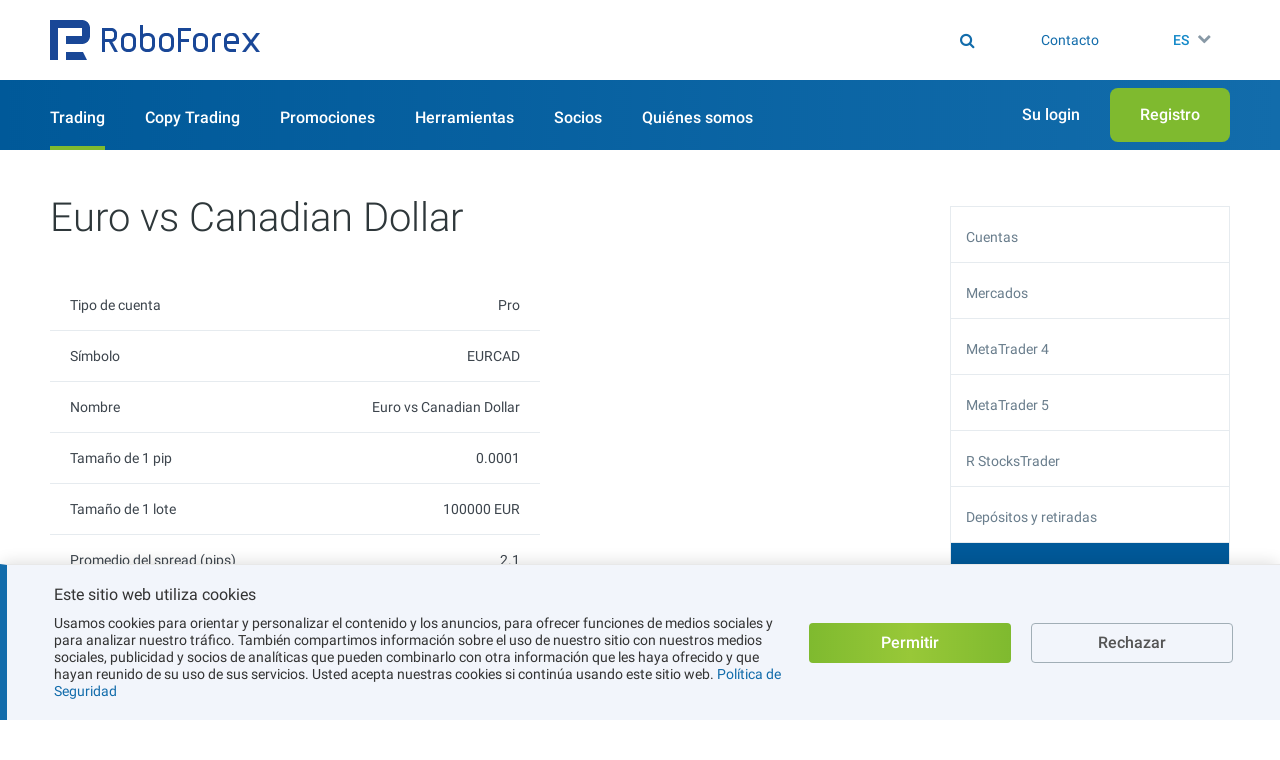

--- FILE ---
content_type: text/html; charset=UTF-8
request_url: https://roboforex.com/es/forex-trading/trading/specifications/card/pro-stan/EURCAD/
body_size: 14045
content:
<!DOCTYPE html><html dir="ltr" lang="es"  class='no-js' prefix="og: http://ogp.me/ns#"><head><meta charset="UTF-8" ><meta http-equiv="X-UA-Compatible" content="IE=edge"><meta http-equiv="Cache-control" content="no-transform"><meta name="viewport" content="width=device-width, initial-scale=1.0"><link href="/themes/rbforex/fonts/roboto/v18/KFOlCnqEu92Fr1MmSU5fCRc4AMP6lbBP.woff2" rel="preload" as="font"><link href="/themes/rbforex/fonts/roboto/v18/KFOlCnqEu92Fr1MmSU5fABc4AMP6lbBP.woff2" rel="preload" as="font"><link href="/themes/rbforex/fonts/roboto/v18/KFOlCnqEu92Fr1MmSU5fCBc4AMP6lbBP.woff2" rel="preload" as="font"><link href="/themes/rbforex/fonts/roboto/v18/KFOlCnqEu92Fr1MmSU5fBxc4AMP6lbBP.woff2" rel="preload" as="font"><link href="/themes/rbforex/fonts/roboto/v18/KFOlCnqEu92Fr1MmSU5fCxc4AMP6lbBP.woff2" rel="preload" as="font"><link href="/themes/rbforex/fonts/roboto/v18/KFOlCnqEu92Fr1MmSU5fChc4AMP6lbBP.woff2" rel="preload" as="font"><link href="/themes/rbforex/fonts/roboto/v18/KFOlCnqEu92Fr1MmSU5fBBc4AMP6lQ.woff2" rel="preload" as="font"><link href="/themes/rbforex/fonts/roboto/v18/KFOmCnqEu92Fr1Mu72xKKTU1Kvnz.woff2" rel="preload" as="font"><link href="/themes/rbforex/fonts/roboto/v18/KFOmCnqEu92Fr1Mu5mxKKTU1Kvnz.woff2" rel="preload" as="font"><link href="/themes/rbforex/fonts/roboto/v18/KFOmCnqEu92Fr1Mu7mxKKTU1Kvnz.woff2" rel="preload" as="font"><link href="/themes/rbforex/fonts/roboto/v18/KFOmCnqEu92Fr1Mu4WxKKTU1Kvnz.woff2" rel="preload" as="font"><link href="/themes/rbforex/fonts/roboto/v18/KFOmCnqEu92Fr1Mu7WxKKTU1Kvnz.woff2" rel="preload" as="font"><link href="/themes/rbforex/fonts/roboto/v18/KFOmCnqEu92Fr1Mu7GxKKTU1Kvnz.woff2" rel="preload" as="font"><link href="/themes/rbforex/fonts/roboto/v18/KFOmCnqEu92Fr1Mu4mxKKTU1Kg.woff2" rel="preload" as="font"><link href="/themes/rbforex/fonts/roboto/v18/KFOlCnqEu92Fr1MmEU9fCRc4AMP6lbBP.woff2" rel="preload" as="font"><link href="/themes/rbforex/fonts/roboto/v18/KFOlCnqEu92Fr1MmEU9fABc4AMP6lbBP.woff2" rel="preload" as="font"><link href="/themes/rbforex/fonts/roboto/v18/KFOlCnqEu92Fr1MmEU9fCBc4AMP6lbBP.woff2" rel="preload" as="font"><link href="/themes/rbforex/fonts/roboto/v18/KFOlCnqEu92Fr1MmEU9fBxc4AMP6lbBP.woff2" rel="preload" as="font"><link href="/themes/rbforex/fonts/roboto/v18/KFOlCnqEu92Fr1MmEU9fCxc4AMP6lbBP.woff2" rel="preload" as="font"><link href="/themes/rbforex/fonts/roboto/v18/KFOlCnqEu92Fr1MmEU9fChc4AMP6lbBP.woff2" rel="preload" as="font"><link href="/themes/rbforex/fonts/roboto/v18/KFOlCnqEu92Fr1MmEU9fBBc4AMP6lQ.woff2" rel="preload" as="font"><link href="/themes/rbforex/fonts/roboto/v18/KFOlCnqEu92Fr1MmWUlfCRc4AMP6lbBP.woff2" rel="preload" as="font"><link href="/themes/rbforex/fonts/roboto/v18/KFOlCnqEu92Fr1MmWUlfABc4AMP6lbBP.woff2" rel="preload" as="font"><link href="/themes/rbforex/fonts/roboto/v18/KFOlCnqEu92Fr1MmWUlfCBc4AMP6lbBP.woff2" rel="preload" as="font"><link href="/themes/rbforex/fonts/roboto/v18/KFOlCnqEu92Fr1MmWUlfBxc4AMP6lbBP.woff2" rel="preload" as="font"><link href="/themes/rbforex/fonts/roboto/v18/KFOlCnqEu92Fr1MmWUlfCxc4AMP6lbBP.woff2" rel="preload" as="font"><link href="/themes/rbforex/fonts/roboto/v18/KFOlCnqEu92Fr1MmWUlfChc4AMP6lbBP.woff2" rel="preload" as="font"><link href="/themes/rbforex/fonts/roboto/v18/KFOlCnqEu92Fr1MmWUlfBBc4AMP6lQ.woff2" rel="preload" as="font"><style>
    /* cyrillic-ext */
    @font-face {
        font-family: 'Roboto';
        font-style: normal;
        font-display: swap;
        font-weight: 300;
        src: local('Roboto Light'), local('Roboto-Light'), local('sans-serif-light'), url(/themes/rbforex/fonts/roboto/v18/KFOlCnqEu92Fr1MmSU5fCRc4AMP6lbBP.woff2) format('woff2');
        unicode-range: U+0460-052F, U+1C80-1C88, U+20B4, U+2DE0-2DFF, U+A640-A69F, U+FE2E-FE2F;
    }
    /* cyrillic */
    @font-face {
        font-family: 'Roboto';
        font-style: normal;
        font-display: swap;
        font-weight: 300;
        src: local('Roboto Light'), local('Roboto-Light'), local('sans-serif-light'), url(/themes/rbforex/fonts/roboto/v18/KFOlCnqEu92Fr1MmSU5fABc4AMP6lbBP.woff2) format('woff2');
        unicode-range: U+0400-045F, U+0490-0491, U+04B0-04B1, U+2116;
    }
    /* greek-ext */
    @font-face {
        font-family: 'Roboto';
        font-style: normal;
        font-display: swap;
        font-weight: 300;
        src: local('Roboto Light'), local('Roboto-Light'), local('sans-serif-light'), url(/themes/rbforex/fonts/roboto/v18/KFOlCnqEu92Fr1MmSU5fCBc4AMP6lbBP.woff2) format('woff2');
        unicode-range: U+1F00-1FFF;
    }
    /* greek */
    @font-face {
        font-family: 'Roboto';
        font-style: normal;
        font-display: swap;
        font-weight: 300;
        src: local('Roboto Light'), local('Roboto-Light'), local('sans-serif-light'), url(/themes/rbforex/fonts/roboto/v18/KFOlCnqEu92Fr1MmSU5fBxc4AMP6lbBP.woff2) format('woff2');
        unicode-range: U+0370-03FF;
    }
    /* vietnamese */
    @font-face {
        font-family: 'Roboto';
        font-style: normal;
        font-display: swap;
        font-weight: 300;
        src: local('Roboto Light'), local('Roboto-Light'), local('sans-serif-light'), url(/themes/rbforex/fonts/roboto/v18/KFOlCnqEu92Fr1MmSU5fCxc4AMP6lbBP.woff2) format('woff2');
        unicode-range: U+0102-0103, U+0110-0111, U+1EA0-1EF9, U+20AB;
    }
    /* latin-ext */
    @font-face {
        font-family: 'Roboto';
        font-style: normal;
        font-display: swap;
        font-weight: 300;
        src: local('Roboto Light'), local('Roboto-Light'), local('sans-serif-light'), url(/themes/rbforex/fonts/roboto/v18/KFOlCnqEu92Fr1MmSU5fChc4AMP6lbBP.woff2) format('woff2');
        unicode-range: U+0100-024F, U+0259, U+1E00-1EFF, U+2020, U+20A0-20AB, U+20AD-20CF, U+2113, U+2C60-2C7F, U+A720-A7FF;
    }
    /* latin */
    @font-face {
        font-family: 'Roboto';
        font-style: normal;
        font-display: swap;
        font-weight: 300;
        src: local('Roboto Light'), local('Roboto-Light'), local('sans-serif-light'), url(/themes/rbforex/fonts/roboto/v18/KFOlCnqEu92Fr1MmSU5fBBc4AMP6lQ.woff2) format('woff2');
        unicode-range: U+0000-00FF, U+0131, U+0152-0153, U+02BB-02BC, U+02C6, U+02DA, U+02DC, U+2000-206F, U+2074, U+20AC, U+2122, U+2191, U+2193, U+2212, U+2215, U+FEFF, U+FFFD;
    }
    /* cyrillic-ext */
    @font-face {
        font-family: 'Roboto';
        font-style: normal;
        font-display: swap;
        font-weight: 400;
        src: local('Roboto'), local('Roboto-Regular'), local('sans-serif'), url(/themes/rbforex/fonts/roboto/v18/KFOmCnqEu92Fr1Mu72xKKTU1Kvnz.woff2) format('woff2');
        unicode-range: U+0460-052F, U+1C80-1C88, U+20B4, U+2DE0-2DFF, U+A640-A69F, U+FE2E-FE2F;
    }
    /* cyrillic */
    @font-face {
        font-family: 'Roboto';
        font-style: normal;
        font-display: swap;
        font-weight: 400;
        src: local('Roboto'), local('Roboto-Regular'), local('sans-serif'), url(/themes/rbforex/fonts/roboto/v18/KFOmCnqEu92Fr1Mu5mxKKTU1Kvnz.woff2) format('woff2');
        unicode-range: U+0400-045F, U+0490-0491, U+04B0-04B1, U+2116;
    }
    /* greek-ext */
    @font-face {
        font-family: 'Roboto';
        font-style: normal;
        font-display: swap;
        font-weight: 400;
        src: local('Roboto'), local('Roboto-Regular'), local('sans-serif'), url(/themes/rbforex/fonts/roboto/v18/KFOmCnqEu92Fr1Mu7mxKKTU1Kvnz.woff2) format('woff2');
        unicode-range: U+1F00-1FFF;
    }
    /* greek */
    @font-face {
        font-family: 'Roboto';
        font-style: normal;
        font-display: swap;
        font-weight: 400;
        src: local('Roboto'), local('Roboto-Regular'), local('sans-serif'), url(/themes/rbforex/fonts/roboto/v18/KFOmCnqEu92Fr1Mu4WxKKTU1Kvnz.woff2) format('woff2');
        unicode-range: U+0370-03FF;
    }
    /* vietnamese */
    @font-face {
        font-family: 'Roboto';
        font-style: normal;
        font-display: swap;
        font-weight: 400;
        src: local('Roboto'), local('Roboto-Regular'), local('sans-serif'), url(/themes/rbforex/fonts/roboto/v18/KFOmCnqEu92Fr1Mu7WxKKTU1Kvnz.woff2) format('woff2');
        unicode-range: U+0102-0103, U+0110-0111, U+1EA0-1EF9, U+20AB;
    }
    /* latin-ext */
    @font-face {
        font-family: 'Roboto';
        font-style: normal;
        font-display: swap;
        font-weight: 400;
        src: local('Roboto'), local('Roboto-Regular'), local('sans-serif'), url(/themes/rbforex/fonts/roboto/v18/KFOmCnqEu92Fr1Mu7GxKKTU1Kvnz.woff2) format('woff2');
        unicode-range: U+0100-024F, U+0259, U+1E00-1EFF, U+2020, U+20A0-20AB, U+20AD-20CF, U+2113, U+2C60-2C7F, U+A720-A7FF;
    }
    /* latin */
    @font-face {
        font-family: 'Roboto';
        font-style: normal;
        font-display: swap;
        font-weight: 400;
        src: local('Roboto'), local('Roboto-Regular'), local('sans-serif'), url(/themes/rbforex/fonts/roboto/v18/KFOmCnqEu92Fr1Mu4mxKKTU1Kg.woff2) format('woff2');
        unicode-range: U+0000-00FF, U+0131, U+0152-0153, U+02BB-02BC, U+02C6, U+02DA, U+02DC, U+2000-206F, U+2074, U+20AC, U+2122, U+2191, U+2193, U+2212, U+2215, U+FEFF, U+FFFD;
    }
    /* cyrillic-ext */
    @font-face {
        font-family: 'Roboto';
        font-style: normal;
        font-display: swap;
        font-weight: 500;
        src: local('Roboto Medium'), local('Roboto-Medium'), local('sans-serif-medium'), url(/themes/rbforex/fonts/roboto/v18/KFOlCnqEu92Fr1MmEU9fCRc4AMP6lbBP.woff2) format('woff2');
        unicode-range: U+0460-052F, U+1C80-1C88, U+20B4, U+2DE0-2DFF, U+A640-A69F, U+FE2E-FE2F;
    }
    /* cyrillic */
    @font-face {
        font-family: 'Roboto';
        font-style: normal;
        font-display: swap;
        font-weight: 500;
        src: local('Roboto Medium'), local('Roboto-Medium'), local('sans-serif-medium'), url(/themes/rbforex/fonts/roboto/v18/KFOlCnqEu92Fr1MmEU9fABc4AMP6lbBP.woff2) format('woff2');
        unicode-range: U+0400-045F, U+0490-0491, U+04B0-04B1, U+2116;
    }
    /* greek-ext */
    @font-face {
        font-family: 'Roboto';
        font-style: normal;
        font-display: swap;
        font-weight: 500;
        src: local('Roboto Medium'), local('Roboto-Medium'), local('sans-serif-medium'), url(/themes/rbforex/fonts/roboto/v18/KFOlCnqEu92Fr1MmEU9fCBc4AMP6lbBP.woff2) format('woff2');
        unicode-range: U+1F00-1FFF;
    }
    /* greek */
    @font-face {
        font-family: 'Roboto';
        font-style: normal;
        font-display: swap;
        font-weight: 500;
        src: local('Roboto Medium'), local('Roboto-Medium'), local('sans-serif-medium'), url(/themes/rbforex/fonts/roboto/v18/KFOlCnqEu92Fr1MmEU9fBxc4AMP6lbBP.woff2) format('woff2');
        unicode-range: U+0370-03FF;
    }
    /* vietnamese */
    @font-face {
        font-family: 'Roboto';
        font-style: normal;
        font-display: swap;
        font-weight: 500;
        src: local('Roboto Medium'), local('Roboto-Medium'), local('sans-serif-medium'), url(/themes/rbforex/fonts/roboto/v18/KFOlCnqEu92Fr1MmEU9fCxc4AMP6lbBP.woff2) format('woff2');
        unicode-range: U+0102-0103, U+0110-0111, U+1EA0-1EF9, U+20AB;
    }
    /* latin-ext */
    @font-face {
        font-family: 'Roboto';
        font-style: normal;
        font-display: swap;
        font-weight: 500;
        src: local('Roboto Medium'), local('Roboto-Medium'), local('sans-serif-medium'), url(/themes/rbforex/fonts/roboto/v18/KFOlCnqEu92Fr1MmEU9fChc4AMP6lbBP.woff2) format('woff2');
        unicode-range: U+0100-024F, U+0259, U+1E00-1EFF, U+2020, U+20A0-20AB, U+20AD-20CF, U+2113, U+2C60-2C7F, U+A720-A7FF;
    }
    /* latin */
    @font-face {
        font-family: 'Roboto';
        font-style: normal;
        font-display: swap;
        font-weight: 500;
        src: local('Roboto Medium'), local('Roboto-Medium'), local('sans-serif-medium'), url(/themes/rbforex/fonts/roboto/v18/KFOlCnqEu92Fr1MmEU9fBBc4AMP6lQ.woff2) format('woff2');
        unicode-range: U+0000-00FF, U+0131, U+0152-0153, U+02BB-02BC, U+02C6, U+02DA, U+02DC, U+2000-206F, U+2074, U+20AC, U+2122, U+2191, U+2193, U+2212, U+2215, U+FEFF, U+FFFD;
    }
    /* cyrillic-ext */
    @font-face {
        font-family: 'Roboto';
        font-style: normal;
        font-display: swap;
        font-weight: 700;
        src: local('Roboto Bold'), local('Roboto-Bold'), local('sans-serif'), url(/themes/rbforex/fonts/roboto/v18/KFOlCnqEu92Fr1MmWUlfCRc4AMP6lbBP.woff2) format('woff2');
        unicode-range: U+0460-052F, U+1C80-1C88, U+20B4, U+2DE0-2DFF, U+A640-A69F, U+FE2E-FE2F;
    }
    /* cyrillic */
    @font-face {
        font-family: 'Roboto';
        font-style: normal;
        font-display: swap;
        font-weight: 700;
        src: local('Roboto Bold'), local('Roboto-Bold'), local('sans-serif'), url(/themes/rbforex/fonts/roboto/v18/KFOlCnqEu92Fr1MmWUlfABc4AMP6lbBP.woff2) format('woff2');
        unicode-range: U+0400-045F, U+0490-0491, U+04B0-04B1, U+2116;
    }
    /* greek-ext */
    @font-face {
        font-family: 'Roboto';
        font-style: normal;
        font-display: swap;
        font-weight: 700;
        src: local('Roboto Bold'), local('Roboto-Bold'), local('sans-serif'), url(/themes/rbforex/fonts/roboto/v18/KFOlCnqEu92Fr1MmWUlfCBc4AMP6lbBP.woff2) format('woff2');
        unicode-range: U+1F00-1FFF;
    }
    /* greek */
    @font-face {
        font-family: 'Roboto';
        font-style: normal;
        font-display: swap;
        font-weight: 700;
        src: local('Roboto Bold'), local('Roboto-Bold'), local('sans-serif'), url(/themes/rbforex/fonts/roboto/v18/KFOlCnqEu92Fr1MmWUlfBxc4AMP6lbBP.woff2) format('woff2');
        unicode-range: U+0370-03FF;
    }
    /* vietnamese */
    @font-face {
        font-family: 'Roboto';
        font-style: normal;
        font-display: swap;
        font-weight: 700;
        src: local('Roboto Bold'), local('Roboto-Bold'), local('sans-serif'), url(/themes/rbforex/fonts/roboto/v18/KFOlCnqEu92Fr1MmWUlfCxc4AMP6lbBP.woff2) format('woff2');
        unicode-range: U+0102-0103, U+0110-0111, U+1EA0-1EF9, U+20AB;
    }
    /* latin-ext */
    @font-face {
        font-family: 'Roboto';
        font-style: normal;
        font-display: swap;
        font-weight: 700;
        src: local('Roboto Bold'), local('Roboto-Bold'), local('sans-serif'), url(/themes/rbforex/fonts/roboto/v18/KFOlCnqEu92Fr1MmWUlfChc4AMP6lbBP.woff2) format('woff2');
        unicode-range: U+0100-024F, U+0259, U+1E00-1EFF, U+2020, U+20A0-20AB, U+20AD-20CF, U+2113, U+2C60-2C7F, U+A720-A7FF;
    }
    /* latin */
    @font-face {
        font-family: 'Roboto';
        font-style: normal;
        font-display: swap;
        font-weight: 700;
        src: local('Roboto Bold'), local('Roboto-Bold'), local('sans-serif'), url(/themes/rbforex/fonts/roboto/v18/KFOlCnqEu92Fr1MmWUlfBBc4AMP6lQ.woff2) format('woff2');
        unicode-range: U+0000-00FF, U+0131, U+0152-0153, U+02BB-02BC, U+02C6, U+02DA, U+02DC, U+2000-206F, U+2074, U+20AC, U+2122, U+2191, U+2193, U+2212, U+2215, U+FEFF, U+FFFD;
    }
</style><link href="https://roboforex.com/dist/css/core-critical.814094bd.css" rel="preload" as="style"><link href="https://cdnjs.cloudflare.com/ajax/libs/font-awesome/4.7.0/css/font-awesome.min.css" rel="preload" as="style"><link href="https://cdnjs.cloudflare.com/ajax/libs/normalize/7.0.0/normalize.min.css" rel="preload" as="style"><link href="https://roboforex.com/bundles/appfront/img/brand/logo-bz.svg?v=8" rel="preload" as="image" type="image/svg+xml"><link href="https://roboforex.com/dist/css/desktop-redesign.a2272f49.css" rel="preload" as="style"><link href="https://roboforex.com/dist/vendor.b4c47316.js" rel="preload" as="script"><link href="https://roboforex.com/dist/js/static/app.0c01c4fc.js" rel="preload" as="script"><link href="https://roboforex.com/dist/js/appfront/head-critical.ffd00581.js" rel="preload" as="script"><link href="https://roboforex.com/dist/js/static/index-page-slider.23409da7.js" rel="preload" as="script"><link href="https://roboforex.com/dist/css/page-styles.d4b369de.css" rel="preload" as="style"><script type="6589d7c42a077bc743be66b5-text/javascript">window.gdprAppliesGlobally=false;(function(){(function(e,r){var t=document.createElement("link");t.rel="preconnect";t.as="script";var n=document.createElement("link");n.rel="dns-prefetch";n.as="script";var i=document.createElement("link");i.rel="preload";i.as="script";var o=document.createElement("script");o.id="spcloader";o.type="text/javascript";o["async"]=true;o.charset="utf-8";var a="https://sdk.privacy-center.org/"+e+"/loader.js?target_type=notice&target="+r;if(window.didomiConfig&&window.didomiConfig.user){var c=window.didomiConfig.user;var d=c.country;var s=c.region;if(d){a=a+"&country="+d;if(s){a=a+"&region="+s}}}t.href="https://sdk.privacy-center.org/";n.href="https://sdk.privacy-center.org/";i.href=a;o.src=a;var l=document.getElementsByTagName("script")[0];l.parentNode.insertBefore(t,l);l.parentNode.insertBefore(n,l);l.parentNode.insertBefore(i,l);l.parentNode.insertBefore(o,l)})("31a25118-a808-439a-80c7-95d6e0a19220","RA8CQ23R")})();</script><!-- counter_top --><meta name="facebook-domain-verification" content="m2hf7n8hpkxqjd59zkxsifmkmij372" /><!-- geoid --><script type="6589d7c42a077bc743be66b5-text/javascript">
var geoId = {
    readyEvent: document.createEvent('HTMLEvents')
};
geoId.readyEvent.initEvent('geoIdIsReady', true, true)

function jsonp_setCountryCode(jsonData) {
    geoId.countryCode = jsonData.countryCode || 0;
    geoId.completed = true;
    document.dispatchEvent(geoId.readyEvent);
};
</script><script async src="https://my.roboforex.com/main/light/getGeoId/?callback=jsonp_setCountryCode" type="6589d7c42a077bc743be66b5-text/javascript"></script><!-- Google Tag Manager --><script type="6589d7c42a077bc743be66b5-text/javascript">(function(w,d,s,l,i){w[l]=w[l]||[];w[l].push({'gtm.start':
new Date().getTime(),event:'gtm.js'});var f=d.getElementsByTagName(s)[0],
j=d.createElement(s),dl=l!='dataLayer'?'&l='+l:'';j.async=true;j.src=
'https://stat.roboforex.com/gtm.js?id='+i+dl;f.parentNode.insertBefore(j,f);
})(window,document,'script','dataLayer','GTM-59H3ZM4');</script><!-- End Google Tag Manager --><script type="application/ld+json">
{
  "@context": "https://schema.org",
  "@type": "FinancialService",
  "name": "RoboForex Broker",
  "alternateName": "RoboForex Ltd",
  "url": "https://roboforex.com/es/",
  "logo": "https://roboforex.com/android-chrome-512x512.png",
  "image": "https://roboforex.com/uploads/img/RF-banner.jpg",
  "description": "El bróker de forex RoboForex ofrece a sus clientes las mejores condiciones de trading online en el mercado de forex. ¡Comience a trading en forex divisas en línea con el bróker RoboForex ahora y libere los poderosos beneficios!",
  "keywords": "forex, forex broker, forex affiliate program,affiliate forex",
  "address": {
    "@type": "PostalAddress",
    "streetAddress": "2118 Guava Street, Belama Phase 1",
    "addressLocality": "Belize City",
    "addressRegion": "BZ",
    "postalCode": "00000",
    "addressCountry": "BZ"
  },
  "contactPoint": {
    "@type": "ContactPoint",
    "telephone": "+593 964 256 286",
    "contactType": "customer service",
    "areaServed": "419",
    "availableLanguage": "es"
  },
  "sameAs": [
    "https://www.facebook.com/RoboForex.ES/",
    "https://twitter.com/RoboForexGlobal",
    "https://www.instagram.com/roboforex.latam/",
    "https://www.youtube.com/c/RoboForexLATAM"
  ]
}
</script><script type="application/ld+json">
{
  "@context": "https://schema.org/",
  "@type": "WebSite",
  "name": "RoboForex Broker",
  "url": "https://roboforex.com/es/",
  "potentialAction": {
    "@type": "SearchAction",
    "target": "https://roboforex.com/es/search/?q={search_term_string}",
    "query-input": "required name=search_term_string"
  }
}
</script><link rel="stylesheet" href="https://roboforex.com/dist/css/core-critical.814094bd.css"><title>Euro vs Canadian Dollar (EURCAD) | Pro | Especificaciones del contrato - spreads, lotes y sesiones - RoboForex</title><meta name="description" content="Encuentra especificaciones por tipo de cuenta: valor de pip/punto, spreads, swaps, sesiones y comisiones, todo en una sola tabla. Consulta parámetros clave de divisas, metales, índices, acciones y futuros en un solo lugar."><meta name="author" content="RoboForex Ltd"><meta name="format-detection" content="telephone=no" /><meta property="og:title" content="Especificaciones del contrato - spreads, lotes y sesiones - RoboForex"/><meta property="og:description" content="Encuentra especificaciones por tipo de cuenta: valor de pip/punto, spreads, swaps, sesiones y comisiones, todo en una sola tabla. Consulta parámetros clave de divisas, metales, índices, acciones y futuros en un solo lugar."/><meta property="og:url" content="https://roboforex.com/es/forex-trading/trading/specifications/card/pro-stan/EURCAD/"/><meta property="og:image" content="https://roboforex.com/themes/rbforex/images/cover/r-cover-bz.jpg?v=1769522142"/><meta property="og:type" content="website" /><meta property="og:image:width" content="1200"><meta property="og:image:height" content="630"><meta property="og:site_name" content="RoboForex"><meta name="twitter:card" content="summary_large_image"><meta name="twitter:title" content="Especificaciones del contrato - spreads, lotes y sesiones - RoboForex"><meta name="twitter:description" content="Encuentra especificaciones por tipo de cuenta: valor de pip/punto, spreads, swaps, sesiones y comisiones, todo en una sola tabla. Consulta parámetros clave de divisas, metales, índices, acciones y futuros en un solo lugar."><meta name="twitter:image" content="https://roboforex.com/themes/rbforex/images/cover/r-cover-bz.jpg?v=1769522142"><meta name="twitter:url" content="https://roboforex.com/es/forex-trading/trading/specifications/card/pro-stan/EURCAD/"><meta name="twitter:site" content="@RoboForexGlobal"><link rel="canonical" href="https://roboforex.com/es/forex-trading/trading/specifications/card/pro-stan/EURCAD/"/><link  rel="alternate" href="https://roboinvesting.pro/ru-kk/forex-trading/trading/specifications/card/pro-stan/EURCAD/" hreflang="ru-KZ"/><link  rel="alternate" href="https://roboforex.com/forex-trading/trading/specifications/card/pro-stan/EURCAD/" hreflang="x-default"/><link  rel="alternate" href="https://roboforex.com/forex-trading/trading/specifications/card/pro-stan/EURCAD/" hreflang="en"/><link  rel="alternate" href="https://roboforex.com/es/forex-trading/trading/specifications/card/pro-stan/EURCAD/" hreflang="es"/><link  rel="alternate" href="https://th.roboforex.com/forex-trading/trading/specifications/card/pro-stan/EURCAD/" hreflang="th"/><link  rel="alternate" href="https://start.roboforex.pro/vn/forex-trading/trading/specifications/card/pro-stan/EURCAD/" hreflang="vi"/><link  rel="alternate" href="https://start.roboforex.pro/uz/forex-trading/trading/specifications/card/pro-stan/EURCAD/" hreflang="uz"/><link  rel="alternate" href="https://roboinvesting.pro/kk/forex-trading/trading/specifications/card/pro-stan/EURCAD/" hreflang="kk"/><link  rel="alternate" href="https://roboforex.com/ph/forex-trading/trading/specifications/card/pro-stan/EURCAD/" hreflang="tl"/><link  rel="alternate" href="https://start.roboforex.pro/ru-uz/forex-trading/trading/specifications/card/pro-stan/EURCAD/" hreflang="ru-UZ"/><link rel="apple-touch-icon" href="https://roboforex.com/apple-touch-icon.png"><link rel="apple-touch-icon" sizes="180x180" href="https://roboforex.com/apple-touch-icon-180x180.png"><link rel="apple-touch-icon" sizes="167x167" href="https://roboforex.com/apple-touch-icon-167x167.png"><link rel="apple-touch-icon" sizes="152x152" href="https://roboforex.com/apple-touch-icon-152x152.png"><link rel="icon" type="image/png" href="https://roboforex.com/favicon-32x32.png" sizes="32x32"><link rel="icon" type="image/png" href="https://roboforex.com/favicon-16x16.png" sizes="16x16"><link href="https://roboforex.com/favicon.ico" rel="icon" type="image/x-icon"/><link href="https://roboforex.com/favicon.ico" rel="shortcut icon" type="image/x-icon"/><link rel="manifest" href="https://roboforex.com/manifest.json?v=1769522142"><link rel="mask-icon" href="https://roboforex.com/safari-pinned-tab.svg" color="#005799"><link rel="shortcut icon" href="https://roboforex.com/favicon.ico"><meta name="application-name" content="RoboForex Ltd" /><meta name="msapplication-TileColor" content="#095C9A"><meta name="msapplication-square70x70logo" content="https://roboforex.com/mstile-70x70.png" /><meta name="msapplication-square150x150logo" content="https://roboforex.com/mstile-150x150.png" /><meta name="msapplication-wide310x150logo" content="https://roboforex.com/mstile-310x150.png" /><meta name="msapplication-square310x310logo" content="https://roboforex.com/mstile-310x310.png" /><meta name="msapplication-config" content="browserconfig.xml" /><meta name="theme-color" content="#ffffff"><meta name="format-detection" content="telephone=no"><link href="https://cdnjs.cloudflare.com/ajax/libs/font-awesome/4.7.0/css/font-awesome.min.css" rel="stylesheet"><link href="https://roboforex.com/dist/css/iconfont.ad5559d4.css" rel="stylesheet"><link rel="stylesheet" href="https://cdnjs.cloudflare.com/ajax/libs/normalize/7.0.0/normalize.min.css"><script src="https://roboforex.com/bundles/appfront/js/jquery/jquery.min.js" type="6589d7c42a077bc743be66b5-text/javascript"></script><script src="https://roboforex.com/dist/vendor.b4c47316.js" type="6589d7c42a077bc743be66b5-text/javascript"></script><script type="6589d7c42a077bc743be66b5-text/javascript">
                window.app={vars:{isRTL:'ltr' === 'rtl'}}
            </script><script src="https://roboforex.com/dist/js/static/app.0c01c4fc.js" type="6589d7c42a077bc743be66b5-text/javascript"></script><script type="6589d7c42a077bc743be66b5-text/javascript">
                    var dqConfig = {
                        'lk_domen': 'https://my.roboforex.com/es',
                        'site_domain': 'https://roboforex.com',
                        'livesupport_url': 'https://my.roboforex.com/es/livesupport/',
                        'livesupport_anonymous_url': 'https://my.roboforex.com/es/livesupport/anonymous/',
                        'theme': '/themes/rbforex/',
                        'root_path': '/',
                        'callback_domen': 'https://my.roboforex.com',
                        'lang': 'es',
                        'default_locale': 'en',
                        'is_verification_for_partner_account_country': ''
                    };
                </script><link href="https://roboforex.com/uploads/pages/main/main-content.css?v=1769598620" type="text/css" rel="stylesheet"><script type="application/ld+json">{
    "@context": "https://schema.org/",
    "@type": "BreadcrumbList",
    "itemListElement": [
        {
            "@type": "ListItem",
            "position": 1,
            "name": "Inicio",
            "item": "https://roboforex.com/es/"
        },
        {
            "@type": "ListItem",
            "position": 2,
            "name": "Especificaciones del Contrato",
            "item": "https://roboforex.com/es/forex-trading/trading/specifications/"
        },
        {
            "@type": "ListItem",
            "position": 3,
            "name": "Euro vs Canadian Dollar"
        }
    ]
}</script></head><body class="ltr jur-bz inner-page"><div class="body__wrap-in"><div class="content__wrap-out"><div class="content-wrapper" id="wrapper"></div><div class="overlay-panel-bottom"><div class="cookies-panel__item-blue js-cookies" style="display: none;"><div class="content-wrapper cookies-panel__wrapper"><div class="cookies-panel__descr"><div class="cookies-panel__title">Este sitio web utiliza cookies</div><div class="cookies-panel__text">
                Usamos cookies para orientar y personalizar el contenido y los anuncios, para ofrecer funciones de medios sociales y para analizar nuestro tráfico. También compartimos información sobre el uso de nuestro sitio con nuestros medios sociales, publicidad y socios de analíticas que pueden combinarlo con otra información que les haya ofrecido y que hayan reunido de su uso de sus servicios. Usted acepta nuestras cookies si continúa usando este sitio web. <a href="/es/about/client/security-policy/" target="_blank">Política de Seguridad</a></div></div><a href="javascript:void(0)" data-cookie-consent="Allow" class="cookies-panel__allow" role="button">
            Permitir
        </a><a href="javascript:void(0)" data-cookie-consent="Disallow" class="cookies-panel__disallow" role="button">
            Rechazar
        </a></div></div></div><div class="dakar-branding hidden" id="js-dakar-banner" style="display: none"><div class="content-wrapper dakar-branding__wrapper"><div class="dakar-branding__content"><i class="dakar-branding__emblem"></i><span class="dakar-branding__text">&nbsp;</span></div></div></div><script type="6589d7c42a077bc743be66b5-text/javascript">
(function (){
    var counter = $.cookie('dakar_banner_counter');
    if (!counter) {
        counter = 0;
    }
    if (counter == 6) {
        $('#js-dakar-banner').hide();
    } else {
        counter++;
        $('#js-dakar-banner').show();
        $.cookie('dakar_banner_counter', counter, {expires: 730, path: '/'});
    }
})();
</script><header id="header"><div class="header__wrapper"><button class="header__nav js-mobile-menu-open" aria-label="Open menu"><span class="sr-only">Open menu</span></button><div class="header__logo twelve-years-promo logo"><div class="bz-desktop-logo"><a href="/es/" class="logo__link" role="button"><img src="https://roboforex.com/bundles/appfront/img/brand/logo-bz.svg?v=1769522142" alt="RoboForex" class="logo__img"/></a></div><div class="bz-mobile-logo"><a href="/es/" class="front-link" role="button"><img src="https://roboforex.com/bundles/appfront/img/brand/logo-bz.svg?v=1769522142" alt="RoboForex"/></a></div></div><div class="header__support"><form method="get" action="/es/search/" class="search js-search header__search"><div class="header__gif"><div class="header__gif_inner"><!--  <style type="text/css">
  @import url('/uploads/img/header/header-logo.css?v=1769598620');
</style><a href="/es/partner-program/" target="_blank" class="infinity-header__logo-full"><img alt="Infinity" src="https://roboforex.com/uploads/pages/main/images/infinity-logo-black.svg"><span class="infinity-header__logo_text">Nueva Era de Asociación</span></a>
--></div></div><div class="search__wrap"><i class="fa fa-search search__icon js-search-fake-submit" title="Buscar"></i><input name="search" type="search" placeholder="Buscar" class="input search__input"
                data-mobile-menu-prevent-close-on-resize="" /><label for="search" class="search__label js-search-placeholder">Buscar</label><button type="submit" class="search__submit" title="Buscar"><i class="fa fa-search"></i><span class="sr-only">Buscar</span></button></div></form><a href="/es/about/company/contacts/" class="header__link "><span class="header__link-title">Contacto</span></a><span ajax-online-call class="hide"></span></div><div class="header__phone"><a href="tel:"></a><span ajax-online-call class="hide"></span></div><div
        data-language-selector        class="lang header__lang invisible"><div class="lang__overlay js-lang-list"><ul class="lang__list js-lang-selector-loader"><li class="lang__item" data-locale="en" data-lang-handler="en" ><a href="https://roboforex.com/forex-trading/trading/specifications/" title="English" class="lang__link" role="button" >English</a></li><li class="lang__item" data-locale="vn" data-lang-handler="vn" hidden><a href="https://start.roboforex.pro/vn/forex-trading/trading/specifications/" title="Tiếng Việt" class="lang__link" role="button" >Tiếng Việt</a></li><li class="lang__item" data-locale="th" data-lang-handler="th" hidden><a href="https://th.roboforex.com/forex-trading/trading/specifications/" title="ภาษาไทย" class="lang__link" role="button" >ภาษาไทย</a></li><li class="lang__item" data-locale="uz" data-lang-handler="uz" hidden><a href="https://start.roboforex.pro/uz/forex-trading/trading/specifications/" title="Uzbek" class="lang__link" role="button" >Uzbek</a></li><li class="lang__item" data-locale="kk" data-lang-handler="kk" hidden><a href="https://roboinvesting.pro/kk/forex-trading/trading/specifications/" title="Қазақ" class="lang__link" role="button" >Қазақ</a></li><li class="lang__item" data-locale="ph" data-lang-handler="ph" hidden><a href="https://roboforex.com/ph/forex-trading/trading/specifications/" title="Filipino" class="lang__link" role="button" >Filipino</a></li></ul></div><div role="button" class="lang__select js-lang-select" aria-label="language"><span class="lang__label">ES</span><i class="fa fa-chevron-down" style="color: #ffffff;"></i></div></div></div></header><div class="nav js-menu"><div class="nav__panel js-menu-panel"><div class="nav__wrapper"><a href="/es/" class="nav__logo" role="button"><span class="sr-only">RoboForex</span></a><ul class="nav__list nav__list_for_desktop" role="menu"><li class="nav__item active"><div class="nav__title" role="button"><span>
                                            Trading
                                    </span></div><div class="nav__overlay nav__dropdown"><div class="nav__sub-list nav__sub-list_col_1"><ul class="nav__sub-section nav__dropdown"><li class="nav__sub-item"><a
                                                                              class="nav__sub-link"
                                       href="https://roboforex.com/es/forex-trading/trading/trading-accounts/"
                                       target="_self"
                                       role="button">
                                        Cuentas
                                    </a></li><li class="nav__sub-item"><a
                                                                              class="nav__sub-link"
                                       href="https://roboforex.com/es/forex-trading/assets/other-assets/"
                                       target="_self"
                                       role="button">
                                        Mercados
                                    </a></li><li class="nav__sub-item"><a
                                                                              class="nav__sub-link"
                                       href="https://roboforex.com/es/forex-trading/platforms/metatrader4-mt4/"
                                       target="_self"
                                       role="button">
                                        MetaTrader 4
                                    </a></li><li class="nav__sub-item"><a
                                                                              class="nav__sub-link"
                                       href="https://roboforex.com/es/forex-trading/platforms/metatrader5-mt5/"
                                       target="_self"
                                       role="button">
                                        MetaTrader 5
                                    </a></li><li class="nav__sub-item"><a
                                                                              class="nav__sub-link"
                                       href="https://roboforex.com/es/forex-trading/platforms/stock-market/"
                                       target="_self"
                                       role="button">
                                        R StocksTrader
                                    </a></li><li class="nav__sub-item"><a
                                                                              class="nav__sub-link"
                                       href="https://roboforex.com/es/clients/funds/deposit-withdrawal/"
                                       target="_self"
                                       role="button">
                                        Depósitos y retiradas
                                    </a></li><li class="nav__sub-item"><a
                                                                              class="nav__sub-link active"
                                       href="https://roboforex.com/es/forex-trading/trading/specifications/"
                                       target="_self"
                                       role="button">
                                        Especificaciones del Contrato
                                    </a></li></ul></div></div></li><li class="nav__item"><div class="nav__title" role="button"><span>
                                            Copy Trading
                                    </span></div><div class="nav__overlay nav__dropdown"><div class="nav__sub-list nav__sub-list_col_1"><ul class="nav__sub-section nav__dropdown"><li class="nav__sub-item"><a
                                                                              class="nav__sub-link"
                                       href="https://roboforex.com/es/copy-trading/rating/"
                                       target="_self"
                                       role="button">
                                        Estrategias mejor valoradas
                                    </a></li><li class="nav__sub-item"><a
                                                                              class="nav__sub-link"
                                       href="https://roboforex.com/es/copy-trading/copy-top-strategies/"
                                       target="_self"
                                       role="button">
                                        Comience a copiar
                                    </a></li><li class="nav__sub-item"><a
                                                                              class="nav__sub-link"
                                       href="https://roboforex.com/es/copy-trading/share-your-strategy/"
                                       target="_self"
                                       role="button">
                                        Comparta su estrategia
                                    </a></li><li class="nav__sub-item"><a
                                       rel="nofollow"                                       class="nav__sub-link"
                                       href="https://help.roboforex.com/es/support/solutions/folders/501000350762"
                                       target="_blank"
                                       role="button">
                                        Ayuda
                                    </a></li></ul></div></div></li><li class="nav__item"><div class="nav__title" role="button"><span>
                                            Promociones
                                    </span></div><div class="nav__overlay nav__dropdown"><div class="nav__sub-list nav__sub-list_col_1"><ul class="nav__sub-section nav__dropdown"><li class="nav__sub-item"><a
                                                                              class="nav__sub-link"
                                       href="https://roboforex.com/es/clients/promotions/welcome-program/"
                                       target="_self"
                                       role="button">
                                        Bono de bienvenida
                                    </a></li><li class="nav__sub-item"><a
                                                                              class="nav__sub-link"
                                       href="https://roboforex.com/es/clients/services/2000-up-leverage/"
                                       target="_self"
                                       role="button">
                                        Apalancamiento hasta 1:2000
                                    </a></li><li class="nav__sub-item"><a
                                                                              class="nav__sub-link"
                                       href="https://roboforex.com/es/clients/funds/free-withdrawal/"
                                       target="_self"
                                       role="button">
                                        Retiradas al 0%
                                    </a></li><li class="nav__sub-item"><a
                                                                              class="nav__sub-link"
                                       href="https://roboforex.com/es/clients/services/up-to-10-percents-on-account-balance/"
                                       target="_self"
                                       role="button">
                                        Hasta el 10% sobre el balance de la cuenta
                                    </a></li><li class="nav__sub-item"><a
                                                                              class="nav__sub-link"
                                       href="https://roboforex.com/es/clients/services/rebate/"
                                       target="_self"
                                       role="button">
                                        Cashback (Rebates)
                                    </a></li><li class="nav__sub-item"><a
                                                                              class="nav__sub-link"
                                       href="https://roboforex.com/es/clients/services/forex-vps/"
                                       target="_self"
                                       role="button">
                                        Servidor Gratis VPS
                                    </a></li><li class="nav__sub-item"><a
                                                                              class="nav__sub-link"
                                       href="https://roboforex.com/es/clients/services/vip-client/"
                                       target="_self"
                                       role="button">
                                        Cliente VIP
                                    </a></li></ul></div></div></li><li class="nav__item"><div class="nav__title" role="button"><span>
                                            Herramientas
                                    </span></div><div class="nav__overlay nav__dropdown"><div class="nav__sub-list nav__sub-list_col_1"><ul class="nav__sub-section nav__dropdown"><li class="nav__sub-item"><a
                                                                              class="nav__sub-link"
                                       href="https://roboforex.com/es/beginners/analytics/forex-forecast/"
                                       target="_self"
                                       role="button">
                                        Análisis de mercado
                                    </a></li><li class="nav__sub-item"><a
                                                                              class="nav__sub-link"
                                       href="https://roboforex.com/es/beginners/start/webinars-podcasts/"
                                       target="_self"
                                       role="button">
                                        Webinarios y Podcast
                                    </a></li><li class="nav__sub-item"><a
                                                                              class="nav__sub-link"
                                       href="https://roboforex.com/es/beginners/info/national-holidays/"
                                       target="_self"
                                       role="button">
                                        Festivos en el Mercado
                                    </a></li><li class="nav__sub-item"><a
                                                                              class="nav__sub-link"
                                       href="https://roboforex.com/es/beginners/info/forex-trading-hours/"
                                       target="_self"
                                       role="button">
                                        Horas de Negociación de los Mercados
                                    </a></li><li class="nav__sub-item"><a
                                                                              class="nav__sub-link"
                                       href="https://roboforex.com/es/beginners/start/forex-calculator/"
                                       target="_self"
                                       role="button">
                                        Calculadora de Trading
                                    </a></li><li class="nav__sub-item"><a
                                                                              class="nav__sub-link"
                                       href="https://roboforex.com/es/beginners/analytics/economic-calendar/"
                                       target="_self"
                                       role="button">
                                        Calendario Económico
                                    </a></li><li class="nav__sub-item"><a
                                       rel="nofollow"                                       class="nav__sub-link"
                                       href="https://help.roboforex.com/es/support/home"
                                       target="_self"
                                       role="button">
                                        Preguntas frecuentes
                                    </a></li></ul></div></div></li><li class="nav__item"><div class="nav__title" role="button"><span>
                                            Socios
                                    </span></div><div class="nav__overlay nav__dropdown"><div class="nav__sub-list nav__sub-list_col_1"><ul class="nav__sub-section nav__dropdown"><li class="nav__sub-item"><a
                                                                              class="nav__sub-link"
                                       href="https://roboforex.com/es/partner-program/"
                                       target="_self"
                                       role="button">
                                        Programa Infinity
                                    </a></li><li class="nav__sub-item"><a
                                                                              class="nav__sub-link"
                                       href="https://roboforex.com/es/partner-program/copy-trading-partner-program/"
                                       target="_self"
                                       role="button">
                                        Programa de socios de Copy Trading
                                    </a></li><li class="nav__sub-item"><a
                                       rel="nofollow"                                       class="nav__sub-link"
                                       href="https://roboforex.com/es/promo/loyalty-program/"
                                       target="_self"
                                       role="button">
                                        Programa de fidelidad para socios
                                    </a></li></ul></div></div></li><li class="nav__item"><div class="nav__title" role="button"><span>
                                            Quiénes somos
                                    </span></div><div class="nav__overlay nav__dropdown"><div class="nav__sub-list nav__sub-list_col_1"><ul class="nav__sub-section nav__dropdown"><li class="nav__sub-item"><a
                                                                              class="nav__sub-link"
                                       href="https://roboforex.com/es/about/company/about/"
                                       target="_self"
                                       role="button">
                                        Sobre la empresa
                                    </a></li><li class="nav__sub-item"><a
                                                                              class="nav__sub-link"
                                       href="https://roboforex.com/es/about/company/security/"
                                       target="_self"
                                       role="button">
                                        Seguridad de sus fondos
                                    </a></li><li class="nav__sub-item"><a
                                                                              class="nav__sub-link"
                                       href="https://roboforex.com/es/about/company/news/"
                                       target="_self"
                                       role="button">
                                        Noticias de RoboForex
                                    </a></li><li class="nav__sub-item"><a
                                                                              class="nav__sub-link"
                                       href="https://roboforex.com/es/about/activity/awards/"
                                       target="_self"
                                       role="button">
                                        Premios
                                    </a></li><li class="nav__sub-item"><a
                                                                              class="nav__sub-link"
                                       href="https://roboforex.com/es/about/company/regulation/"
                                       target="_self"
                                       role="button">
                                        Marco regulatorio
                                    </a></li><li class="nav__sub-item"><a
                                                                              class="nav__sub-link"
                                       href="https://roboforex.com/es/about/company/documents/"
                                       target="_self"
                                       role="button">
                                        Documentos
                                    </a></li><li class="nav__sub-item"><a
                                                                              class="nav__sub-link"
                                       href="https://roboforex.com/es/about/company/contacts/"
                                       target="_self"
                                       role="button">
                                        Datos de contacto
                                    </a></li></ul></div></div></li></ul><div class="nav__btns"><a rel="nofollow" href="https://my.roboforex.com/es/login/" target="_blank" role="button" class="nav__btn js-auth-open"><span class="nav__btn-label">Su login</span></a><a rel="nofollow" href="https://my.roboforex.com/es/register/" class="nav__btn js-risk-warning" role="button"><span class="nav__btn-label">Registro</span></a></div></div></div></div><script src="https://roboforex.com/dist/js/appfront/head-critical.ffd00581.js" type="6589d7c42a077bc743be66b5-text/javascript"></script><link rel="stylesheet" href="https://roboforex.com/dist/css/page-styles.d4b369de.css"><div class="bg-white"><div class="inner-menu inner-menu_mobile js-inner-menu"><ul class="inner-menu__list js-inner-menu-dropdown"><li class="inner-menu__item"><a href="https://roboforex.com/es/forex-trading/trading/trading-accounts/"  class="inner-menu__link" role="button">Cuentas</a></li><li class="inner-menu__item"><a href="https://roboforex.com/es/forex-trading/assets/other-assets/"  class="inner-menu__link" role="button">Mercados</a></li><li class="inner-menu__item"><a href="https://roboforex.com/es/forex-trading/platforms/metatrader4-mt4/"  class="inner-menu__link" role="button">MetaTrader 4</a></li><li class="inner-menu__item"><a href="https://roboforex.com/es/forex-trading/platforms/metatrader5-mt5/"  class="inner-menu__link" role="button">MetaTrader 5</a></li><li class="inner-menu__item"><a href="https://roboforex.com/es/forex-trading/platforms/stock-market/"  class="inner-menu__link" role="button">R StocksTrader</a></li><li class="inner-menu__item"><a href="https://roboforex.com/es/clients/funds/deposit-withdrawal/"  class="inner-menu__link" role="button">Depósitos y retiradas</a></li><li class="inner-menu__item"><a   class="inner-menu__link selected" role="button">Especificaciones del Contrato</a></li></ul><div class="inner-menu__selected js-inner-menu-selector" role="button"><span class="inner-menu__label"></span></div></div><script type="6589d7c42a077bc743be66b5-text/javascript">
            $(function () {
                window.app.InnerMenu($('.js-inner-menu'), $('.js-inner-menu-selector'), $('.js-inner-menu-dropdown'));
            });
        </script><script type="6589d7c42a077bc743be66b5-text/javascript">
    $(document).ready(function () {
        $.each(["IsRegisteredUser","is_registered_user"], function (index, cookie_name) {
            var cookieSynchronizer = new RBFX.CookieSynchronizer({
                url: 'https://my.roboforex.com/cookie/get/',
                cookie_name: cookie_name,
                external_cookie_name: 'is_registered_user_nz',
                cookie_value_field: 'cookie_value',
                cookie_expires_seconds: 7200,
                cross_domain: true,
                is_need_reload: false
            });

            if (!cookieSynchronizer.hasCookie()) {
                cookieSynchronizer.setCookie();
            }
        });
    });
</script><!-- counter_after_body --><!-- Google Tag Manager (noscript)  --><noscript><iframe src="https://stat.roboforex.com/ns.html?id=GTM-59H3ZM4"
height="0" width="0" style="display:none;visibility:hidden"></iframe></noscript><!-- End Google Tag Manager (noscript)  --><!-- counter_after_body --><div class="section"><div class="content-wrapper"><div id="left"><h1><bdo dir="ltr">Euro vs Canadian Dollar</bdo></h1><div class=""><div class="symbol-card"><table class="table"><tr><td>Tipo de cuenta</td><td>Pro</td></tr><tr><td>Símbolo</td><td>EURCAD</td></tr><tr><td>Nombre</td><td>Euro vs Canadian Dollar</td></tr><tr><td>Tamaño de 1 pip</td><td>0.0001</td></tr><tr><td>Tamaño de 1 lote</td><td>100000 EUR</td></tr><tr><td>Promedio del spread (pips)</td><td>2.1</td></tr><tr><td>Spread por lote, $</td><td>15.58</td></tr><tr><td>Swap short (pips)</td><td>-0.45</td></tr><tr><td>Swap long (pips)</td><td>-0.62</td></tr><tr><td>Margen compensado</td><td>25%</td></tr><tr><td>Tamaño minímo del Contrato (lote)</td><td>0.01</td></tr><tr><td>Contrato del incremento minímo del precio (lot)</td><td>0.01</td></tr><tr><td>Incremento minímo del precio (tick size)</td><td>0.00001</td></tr><tr><td>Comisión Swapfree (por 1 lote)</td><td>5 USD</td></tr><tr><td>The time of trading session</td><td>00:05 - 23:55</td></tr><tr><td>Term currency</td><td>CAD</td></tr><tr><td>3-days swap</td><td>Wednesday</td></tr><tr><td>Pago de Infinity por lote, $</td><td>10.60</td></tr></table></div></div></div><div id="right"><div class="infobanner swiper-container js-risk-warning-banner js-info-banner"><div class="swiper-wrapper"></div><div class="swiper-pagination"></div></div><div class="inner-menu inner-menu_desktop"><ul class="inner-menu__list"><li class="inner-menu__item"><a href="https://roboforex.com/es/forex-trading/trading/trading-accounts/"  class="inner-menu__link" role="button">Cuentas</a></li><li class="inner-menu__item"><a href="https://roboforex.com/es/forex-trading/assets/other-assets/"  class="inner-menu__link" role="button">Mercados</a></li><li class="inner-menu__item"><a href="https://roboforex.com/es/forex-trading/platforms/metatrader4-mt4/"  class="inner-menu__link" role="button">MetaTrader 4</a></li><li class="inner-menu__item"><a href="https://roboforex.com/es/forex-trading/platforms/metatrader5-mt5/"  class="inner-menu__link" role="button">MetaTrader 5</a></li><li class="inner-menu__item"><a href="https://roboforex.com/es/forex-trading/platforms/stock-market/"  class="inner-menu__link" role="button">R StocksTrader</a></li><li class="inner-menu__item"><a href="https://roboforex.com/es/clients/funds/deposit-withdrawal/"  class="inner-menu__link" role="button">Depósitos y retiradas</a></li><li class="inner-menu__item"><a   class="inner-menu__link selected" role="button">Especificaciones del Contrato</a></li></ul><div class="inner-menu__selected" role="button"><span class="inner-menu__label"></span></div></div><ul class="open-account"><li><a rel="nofollow" href="https://my.roboforex.com/es/register/" class="button open-account__real js-risk-warning" target="_blank" role="button">Abrir cuenta real</a></li><li><a rel="nofollow" href="https://my.roboforex.com/es/register-demo/" class="button open-account__demo" target="_blank" role="button">Abrir Cuenta Demo</a></li></ul></div><script src="https://roboforex.com/dist/js/static/inner-slider.bc947615.js" type="6589d7c42a077bc743be66b5-text/javascript"></script><script type="6589d7c42a077bc743be66b5-text/javascript"> $(window.app.InnerPageSlider) </script></div></div></div></div><link rel="stylesheet" href="https://roboforex.com/dist/css/desktop-redesign.a2272f49.css"><footer class="footer"><div class="footer__sponsorship"><ul class="sponsorship__list"><!--<style>
    .footer__sponsorship {
        margin: 3.5rem 0 0;
        padding: 6rem 0 8rem;
    }
    
    .sponsorship__list {
        display: flex;
        justify-content: space-between;
    }
    
    .sponsorship__list .sponsorship__item {
        display: flex;
        align-items: center;
        margin-top: 0;
        margin-bottom: 0;
    }
    
    .sponsorship__link p {
        color: #000;
        font-size: 1.4rem;
        font-weight: 400;
        margin: 0;
        text-align: left;
    }
    
    .sponsorship__link {
        display: flex;
        align-items: center;
    }
    
    @media (max-width: 880px) {
        .sponsorship__list {
            flex-wrap: wrap;
        }
    }
    
    .sponsorship__list .sponsorship__logo.kulebin-logo {
        background: url(/uploads/pages/general/sponsors/kulebin-footer.svg) 50% 50% no-repeat;
        width: 70px;
        height: 70px;
    }
    
   
.index-page .footer.active .sponsorship__logo.cienciano, .inner-page .sponsorship__logo.cienciano {
        background: url(/uploads/pages/general/sponsors/cienciano-2016.svg) 50% 50% no-repeat;
background-size: auto 120%;
        width: 70px;
        height: 70px;
    }
    
.sponsorship__item.cienciano .sponsorship__link {
pointer-events: none; 
      cursor: default; 
}

    
    .sponsorship__list .sponsorship__heading {
        font-weight: 500;
        font-size: 1.4rem;
        line-height: 1.42;
    }
    
    @media (max-width: 1200px) {
        .sponsorship__list .sponsorship__item {
            margin-top: 1rem;
            margin-bottom: 1rem;
        }
    }
</style><li class="sponsorship__item cienciano"><a href="" target="blank" class="sponsorship__link"><i class="sponsorship__logo cienciano"></i><div class="sponsorship__content"><h4 class="sponsorship__heading">RoboForex Ltd es el patrocinador oficial
                <nobr>del Club Cienciano</nobr></h4></div></a></li><li class="sponsorship__item item__kulebin"><a href="" target="blank" class="sponsorship__link"><i class="sponsorship__logo kulebin-logo"></i><div class="sponsorship__content sponsorship__kulebin"><h4 class="sponsorship__heading">RoboForex Ltd es uno de los patrocinadores oficiales de Andrei Kulebin</h4></div></a></li>--></ul></div><div class="footer__wrapper"><div class="footer__logo twelve-years-promo logo"><a href="/es/" class="logo__link" role="button"><img src="https://roboforex.com/bundles/appfront/img/brand/logo-bz.svg?v=1769522142" alt="RoboForex" class="logo__img"/></a></div><div class="footer__contacts"><ul class="socials footer__socials socials_for_desktop"><li><a href="https://www.facebook.com/RoboForex.ES/" target="_blank" title="Facebook" role="button" rel="nofollow"><i class="fa fa-facebook-square"  aria-hidden="true"></i></a></li><li><a href="https://twitter.com/RoboForexGlobal" target="_blank" title="Twitter" role="button" rel="nofollow"><i class="fa fa-twitter"  aria-hidden="true"></i></a></li><li><a href="https://www.youtube.com/c/RoboForexLATAM" target="_blank" title="Youtube" role="button" rel="nofollow"><i class="fa fa-youtube-play"  aria-hidden="true"></i></a></li><li><a href="https://t.me/roboforex_official" target="_blank" title="Telegram" role="button" rel="nofollow"><i class="fa fa-telegram-square"  aria-hidden="true"></i></a></li><li><a href="https://www.instagram.com/roboforex.latam/" target="_blank" title="Instagram" role="button" rel="nofollow"><i class="fa fa-instagram"  aria-hidden="true"></i></a></li><li><a href="http://go.roboforex.com/amr" target="_blank" title="Whatsapp" role="button" rel="nofollow"><i class="fa fa-whatsapp"  aria-hidden="true"></i></a></li></ul></div></div><div class="footer__wrapper"><div class="footer__links"><a href="/es/about/client/security-policy/">Política de privacidad</a><a href="/es/about/client/risk-warning/">Advertencia de Riesgo</a><a href="javascript:Didomi.preferences.show()">Configuración de cookies</a><a href="/es/map/">Mapa del sitio</a></div><div class="footer__support"><a href="/es/about/company/contacts/" class="footer__link "><span class="footer__link-title">Contacto</span></a><span ajax-online-call class="hide"></span></div></div><div class="footer__wrapper"><div class="footer__risk-warning"></div></div><div class="footer__wrapper"><div class="footer__registration"><br><p>RoboForex Ltd es una empresa financiera de corretaje regulada por la FSC, licencia nº 9759600, número de reg. 000001272. RoboForex Ltd está registrada por la Comisión de Servicios Financieros bajo la Ley de la Industria de Valores 2021. Dirección: 2118 Guava Street, Belama Phase 1, Belize City, Belize.</p><br><p>Robogate Limited facilita el acceso a la infraestructura transaccional para los clientes de RoboForex Ltd.
</p><p>Robogate Limited: Suite 16, Watergardens 5, Waterport Wharf, GX11 1AA, Gibraltar</p><style type="text/css"> @import url("/uploads/pages/faq/instruments-faq/faq.css?v=1769598620")</style><script src="/uploads/pages/faq/instruments-faq/faq.js?v=1769598620" type="6589d7c42a077bc743be66b5-text/javascript"></script></div></div><div class="footer__wrapper"><div class="footer__copyright"><div class="footer__risk_warning_small"><p style="margin-bottom: 2rem;"><p class="js-add-text" style="margin-bottom: 2rem;"></p><strong>Advertencia de Riesgo</strong>: Existe un alto nivel de riesgo en el trading de productos apalancados como los CFDs. El 75.85% de las cuentas de inversores minoristas pierde dinero negociando CFDs con este proveedor. Usted no debería
arriesgar más de lo que realmente se pueda permitir perder, porque es posible que pierda más que su inversión total. No debería operar o invertir a menos que comprenda totalmente la verdadera extensión de su exposición al riesgo de pérdida. Al operar
o invertir, siempre debe tener en cuenta su nivel de experiencia. Los servicios de Copy Trading implican riesgos adicionales para su inversión debido a la naturaleza de tales productos. Si los riesgos implícitos no le parecen claros, por favor, consulte
con un especialista externo para un consejo independiente. El material de márketing de esta web no está dirigido a residentes en el Reino Unido. Los anuncios de RoboForex Ltd no están dirigidos a residentes en Malasia. RoboForex Ltd y sus afiliados no trabajan en territorio de los EEUU, Canadá, Japón, Australia, Bonaire, Brasil, Curaçao, Timor Oriental, Indonesia, Irán, Liberia, Saipán, Rusia, Ucrania, Bielorrusia, Sint Eustatius, Tahití, Turquía, Guinea-Bissau, Micronesia, Islas Marianas del Norte, Svalbard y Jan Mayen, Sudán del Sur y otros países restringidos.</p></div><style type="text/css">
    @import url('/uploads/pages/general/footer/footer.css?v=1769598620');
</style><img src="https://roboforex.com/uploads/pages/general/images/insurance-icon-footer.png" alt="Insurance"><p style="margin-bottom: 3rem;">RoboForex ha implementado un programa de seguro de responsabilidad civil con un límite de 2,500,000 EUR, que incluye cobertura líder en el mercado contra omisiones, fraude, errores, negligencia y otros riesgos que pueden conllevar pérdidas financieras de los clientes.</p>&copy; RoboForex, 2009 -2026.<br/> Todos los derechos reservados.
            
            
                                            </div></div></footer></div><script src="https://roboforex.com/dist/js/static/modernizr-webp.ffacba9e.js" type="6589d7c42a077bc743be66b5-text/javascript"></script><!--script src="https://code.jquery.com/ui/1.12.1/jquery-ui.min.js" integrity="sha256-VazP97ZCwtekAsvgPBSUwPFKdrwD3unUfSGVYrahUqU=" crossorigin="anonymous"></script--><script src="https://roboforex.com/dist/js/appfront/jplugins.6f92d156.js" type="6589d7c42a077bc743be66b5-text/javascript"></script><script src="https://roboforex.com/dist/js/appfront/common.2678e639.js" type="6589d7c42a077bc743be66b5-text/javascript"></script><script src="https://roboforex.com/dist/js/static/inner-page.01ca8c08.js" type="6589d7c42a077bc743be66b5-text/javascript"></script><script defer type="6589d7c42a077bc743be66b5-text/javascript">
            $(function () {
                (new RBFX.MainCookieNotification()).initEvents();
                window.app.LangSelector(
                    '[data-language-selector]',
                    '.js-lang-select',
                    '.js-lang-list',
                    '.js-lang-mobile-list',
                    window.app.vars.isRTL
                );
                window.app.Menu($('.js-menu'), $('.js-menu-panel'));
                window.app.MobileMenu($('.js-mobile-menu-open'), $('.js-mobile-menu'), window.app.vars.isRTL);
                new window.app.Search($('.js-search'));
                new window.app.Search($('.js-nav-search'), true);
                new RiskWarningTip('Las operaciones en Forex conllevan altos riesgos lo que puede dar como resultado la pérdida de su depósito entero.', '.js-risk-warning, .js-risk-warning *, .rw-tip_holder').init();
                new RiskWarningTip('Forex\/CFDs\u0020es\u0020un\u0020producto\u0020dif\u00EDcil\u0020de\u0020comprender,\u0020CNMV\u0020considera\u0020que\u0020no\u0020es\u0020adecuado\u0020para\u0020los\u0020inversores\u0020minoristas\u0020debido\u0020a\u0020su\u0020complejidad\u0020y\u0020riesgo.', '.js-risk-warning-banner *').init();
            });
        </script><div class="lang__overlay js-lang-mobile-list"><ul class="lang__list js-lang-selector-loader"><li class="lang__item" data-locale="en" data-lang-handler="en" ><a href="https://roboforex.com/forex-trading/trading/specifications/" title="English" class="lang__link" role="button" >English</a></li><li class="lang__item" data-locale="vn" data-lang-handler="vn" hidden><a href="https://start.roboforex.pro/vn/forex-trading/trading/specifications/" title="Tiếng Việt" class="lang__link" role="button" >Tiếng Việt</a></li><li class="lang__item" data-locale="th" data-lang-handler="th" hidden><a href="https://th.roboforex.com/forex-trading/trading/specifications/" title="ภาษาไทย" class="lang__link" role="button" >ภาษาไทย</a></li><li class="lang__item" data-locale="uz" data-lang-handler="uz" hidden><a href="https://start.roboforex.pro/uz/forex-trading/trading/specifications/" title="Uzbek" class="lang__link" role="button" >Uzbek</a></li><li class="lang__item" data-locale="kk" data-lang-handler="kk" hidden><a href="https://roboinvesting.pro/kk/forex-trading/trading/specifications/" title="Қазақ" class="lang__link" role="button" >Қазақ</a></li><li class="lang__item" data-locale="ph" data-lang-handler="ph" hidden><a href="https://roboforex.com/ph/forex-trading/trading/specifications/" title="Filipino" class="lang__link" role="button" >Filipino</a></li></ul></div><div class="nav_for_mobile js-mobile-menu"><div class="nav__scrollable"><form method="get" action="/es/search/" class="search js-nav-search nav__search"><div class="header__gif"><div class="header__gif_inner"><!--  <style type="text/css">
  @import url('/uploads/img/header/header-logo.css?v=1769598620');
</style><a href="/es/partner-program/" target="_blank" class="infinity-header__logo-full"><img alt="Infinity" src="https://roboforex.com/uploads/pages/main/images/infinity-logo-black.svg"><span class="infinity-header__logo_text">Nueva Era de Asociación</span></a>
--></div></div><div class="search__wrap"><i class="fa fa-search search__icon js-search-fake-submit" title="Buscar"></i><input name="search" type="search" placeholder="Buscar" class="input search__input"
                data-mobile-menu-prevent-close-on-resize="" /><label for="search" class="search__label js-search-placeholder">Buscar</label><button type="submit" class="search__submit" title="Buscar"><i class="fa fa-search"></i><span class="sr-only">Buscar</span></button></div></form><ul class="nav__list nav__list_for_mobile" role="menu"><li class="nav__item active"><div class="nav__title" role="button"><span>
                                            Trading
                                    </span></div><div class="nav__overlay nav__dropdown"><div class="nav__sub-list nav__sub-list_col_1"><ul class="nav__sub-section nav__dropdown"><li class="nav__sub-item"><a
                                                                              class="nav__sub-link"
                                       href="https://roboforex.com/es/forex-trading/trading/trading-accounts/"
                                       target="_self"
                                       role="button">
                                        Cuentas
                                    </a></li><li class="nav__sub-item"><a
                                                                              class="nav__sub-link"
                                       href="https://roboforex.com/es/forex-trading/assets/other-assets/"
                                       target="_self"
                                       role="button">
                                        Mercados
                                    </a></li><li class="nav__sub-item"><a
                                                                              class="nav__sub-link"
                                       href="https://roboforex.com/es/forex-trading/platforms/metatrader4-mt4/"
                                       target="_self"
                                       role="button">
                                        MetaTrader 4
                                    </a></li><li class="nav__sub-item"><a
                                                                              class="nav__sub-link"
                                       href="https://roboforex.com/es/forex-trading/platforms/metatrader5-mt5/"
                                       target="_self"
                                       role="button">
                                        MetaTrader 5
                                    </a></li><li class="nav__sub-item"><a
                                                                              class="nav__sub-link"
                                       href="https://roboforex.com/es/forex-trading/platforms/stock-market/"
                                       target="_self"
                                       role="button">
                                        R StocksTrader
                                    </a></li><li class="nav__sub-item"><a
                                                                              class="nav__sub-link"
                                       href="https://roboforex.com/es/clients/funds/deposit-withdrawal/"
                                       target="_self"
                                       role="button">
                                        Depósitos y retiradas
                                    </a></li><li class="nav__sub-item"><a
                                                                              class="nav__sub-link active"
                                       href="https://roboforex.com/es/forex-trading/trading/specifications/"
                                       target="_self"
                                       role="button">
                                        Especificaciones del Contrato
                                    </a></li></ul></div></div></li><li class="nav__item"><div class="nav__title" role="button"><span>
                                            Copy Trading
                                    </span></div><div class="nav__overlay nav__dropdown"><div class="nav__sub-list nav__sub-list_col_1"><ul class="nav__sub-section nav__dropdown"><li class="nav__sub-item"><a
                                                                              class="nav__sub-link"
                                       href="https://roboforex.com/es/copy-trading/rating/"
                                       target="_self"
                                       role="button">
                                        Estrategias mejor valoradas
                                    </a></li><li class="nav__sub-item"><a
                                                                              class="nav__sub-link"
                                       href="https://roboforex.com/es/copy-trading/copy-top-strategies/"
                                       target="_self"
                                       role="button">
                                        Comience a copiar
                                    </a></li><li class="nav__sub-item"><a
                                                                              class="nav__sub-link"
                                       href="https://roboforex.com/es/copy-trading/share-your-strategy/"
                                       target="_self"
                                       role="button">
                                        Comparta su estrategia
                                    </a></li><li class="nav__sub-item"><a
                                       rel="nofollow"                                       class="nav__sub-link"
                                       href="https://help.roboforex.com/es/support/solutions/folders/501000350762"
                                       target="_blank"
                                       role="button">
                                        Ayuda
                                    </a></li></ul></div></div></li><li class="nav__item"><div class="nav__title" role="button"><span>
                                            Promociones
                                    </span></div><div class="nav__overlay nav__dropdown"><div class="nav__sub-list nav__sub-list_col_1"><ul class="nav__sub-section nav__dropdown"><li class="nav__sub-item"><a
                                                                              class="nav__sub-link"
                                       href="https://roboforex.com/es/clients/promotions/welcome-program/"
                                       target="_self"
                                       role="button">
                                        Bono de bienvenida
                                    </a></li><li class="nav__sub-item"><a
                                                                              class="nav__sub-link"
                                       href="https://roboforex.com/es/clients/services/2000-up-leverage/"
                                       target="_self"
                                       role="button">
                                        Apalancamiento hasta 1:2000
                                    </a></li><li class="nav__sub-item"><a
                                                                              class="nav__sub-link"
                                       href="https://roboforex.com/es/clients/funds/free-withdrawal/"
                                       target="_self"
                                       role="button">
                                        Retiradas al 0%
                                    </a></li><li class="nav__sub-item"><a
                                                                              class="nav__sub-link"
                                       href="https://roboforex.com/es/clients/services/up-to-10-percents-on-account-balance/"
                                       target="_self"
                                       role="button">
                                        Hasta el 10% sobre el balance de la cuenta
                                    </a></li><li class="nav__sub-item"><a
                                                                              class="nav__sub-link"
                                       href="https://roboforex.com/es/clients/services/rebate/"
                                       target="_self"
                                       role="button">
                                        Cashback (Rebates)
                                    </a></li><li class="nav__sub-item"><a
                                                                              class="nav__sub-link"
                                       href="https://roboforex.com/es/clients/services/forex-vps/"
                                       target="_self"
                                       role="button">
                                        Servidor Gratis VPS
                                    </a></li><li class="nav__sub-item"><a
                                                                              class="nav__sub-link"
                                       href="https://roboforex.com/es/clients/services/vip-client/"
                                       target="_self"
                                       role="button">
                                        Cliente VIP
                                    </a></li></ul></div></div></li><li class="nav__item"><div class="nav__title" role="button"><span>
                                            Herramientas
                                    </span></div><div class="nav__overlay nav__dropdown"><div class="nav__sub-list nav__sub-list_col_1"><ul class="nav__sub-section nav__dropdown"><li class="nav__sub-item"><a
                                                                              class="nav__sub-link"
                                       href="https://roboforex.com/es/beginners/analytics/forex-forecast/"
                                       target="_self"
                                       role="button">
                                        Análisis de mercado
                                    </a></li><li class="nav__sub-item"><a
                                                                              class="nav__sub-link"
                                       href="https://roboforex.com/es/beginners/start/webinars-podcasts/"
                                       target="_self"
                                       role="button">
                                        Webinarios y Podcast
                                    </a></li><li class="nav__sub-item"><a
                                                                              class="nav__sub-link"
                                       href="https://roboforex.com/es/beginners/info/national-holidays/"
                                       target="_self"
                                       role="button">
                                        Festivos en el Mercado
                                    </a></li><li class="nav__sub-item"><a
                                                                              class="nav__sub-link"
                                       href="https://roboforex.com/es/beginners/info/forex-trading-hours/"
                                       target="_self"
                                       role="button">
                                        Horas de Negociación de los Mercados
                                    </a></li><li class="nav__sub-item"><a
                                                                              class="nav__sub-link"
                                       href="https://roboforex.com/es/beginners/start/forex-calculator/"
                                       target="_self"
                                       role="button">
                                        Calculadora de Trading
                                    </a></li><li class="nav__sub-item"><a
                                                                              class="nav__sub-link"
                                       href="https://roboforex.com/es/beginners/analytics/economic-calendar/"
                                       target="_self"
                                       role="button">
                                        Calendario Económico
                                    </a></li><li class="nav__sub-item"><a
                                       rel="nofollow"                                       class="nav__sub-link"
                                       href="https://help.roboforex.com/es/support/home"
                                       target="_self"
                                       role="button">
                                        Preguntas frecuentes
                                    </a></li></ul></div></div></li><li class="nav__item"><div class="nav__title" role="button"><span>
                                            Socios
                                    </span></div><div class="nav__overlay nav__dropdown"><div class="nav__sub-list nav__sub-list_col_1"><ul class="nav__sub-section nav__dropdown"><li class="nav__sub-item"><a
                                                                              class="nav__sub-link"
                                       href="https://roboforex.com/es/partner-program/"
                                       target="_self"
                                       role="button">
                                        Programa Infinity
                                    </a></li><li class="nav__sub-item"><a
                                                                              class="nav__sub-link"
                                       href="https://roboforex.com/es/partner-program/copy-trading-partner-program/"
                                       target="_self"
                                       role="button">
                                        Programa de socios de Copy Trading
                                    </a></li><li class="nav__sub-item"><a
                                       rel="nofollow"                                       class="nav__sub-link"
                                       href="https://roboforex.com/es/promo/loyalty-program/"
                                       target="_self"
                                       role="button">
                                        Programa de fidelidad para socios
                                    </a></li></ul></div></div></li><li class="nav__item"><div class="nav__title" role="button"><span>
                                            Quiénes somos
                                    </span></div><div class="nav__overlay nav__dropdown"><div class="nav__sub-list nav__sub-list_col_1"><ul class="nav__sub-section nav__dropdown"><li class="nav__sub-item"><a
                                                                              class="nav__sub-link"
                                       href="https://roboforex.com/es/about/company/about/"
                                       target="_self"
                                       role="button">
                                        Sobre la empresa
                                    </a></li><li class="nav__sub-item"><a
                                                                              class="nav__sub-link"
                                       href="https://roboforex.com/es/about/company/security/"
                                       target="_self"
                                       role="button">
                                        Seguridad de sus fondos
                                    </a></li><li class="nav__sub-item"><a
                                                                              class="nav__sub-link"
                                       href="https://roboforex.com/es/about/company/news/"
                                       target="_self"
                                       role="button">
                                        Noticias de RoboForex
                                    </a></li><li class="nav__sub-item"><a
                                                                              class="nav__sub-link"
                                       href="https://roboforex.com/es/about/activity/awards/"
                                       target="_self"
                                       role="button">
                                        Premios
                                    </a></li><li class="nav__sub-item"><a
                                                                              class="nav__sub-link"
                                       href="https://roboforex.com/es/about/company/regulation/"
                                       target="_self"
                                       role="button">
                                        Marco regulatorio
                                    </a></li><li class="nav__sub-item"><a
                                                                              class="nav__sub-link"
                                       href="https://roboforex.com/es/about/company/documents/"
                                       target="_self"
                                       role="button">
                                        Documentos
                                    </a></li><li class="nav__sub-item"><a
                                                                              class="nav__sub-link"
                                       href="https://roboforex.com/es/about/company/contacts/"
                                       target="_self"
                                       role="button">
                                        Datos de contacto
                                    </a></li></ul></div></div></li></ul></div><button class="nav__close"><i class="fa fa-times" aria-hidden="true"></i></button></div><div id="country_confirmation_popup"></div><script type="6589d7c42a077bc743be66b5-text/javascript">
    $(document).ready(function () {
        var initPopup = new RBFX.InitPopup({
            url: 'https://roboforex.com/es/promo/show-country-confirmation-popup/',
            selector_container: '#country_confirmation_popup',
        });
        initPopup.loadPopup();
    });
</script><script src="https://my.roboforex.com/themes/rbforex/js/partner-cookie.js" async type="6589d7c42a077bc743be66b5-text/javascript"></script><script src="https://my.roboforex.com/themes/rbforex/js/utm.js" async type="6589d7c42a077bc743be66b5-text/javascript"></script><script type="6589d7c42a077bc743be66b5-text/javascript">
    (function () {
        var $terminalDownloadButton = $('a.modal-trigger');

        if ( !!$terminalDownloadButton.length ) {
            var terminal_settings = {
                labels: {
                    link_template: 'Puede descargar un terminal bursátil desde <a href="https://my.roboforex.com/es/help/download-center/" target="_blank">Centro de descargas</a> del <a href="https://my.roboforex.com/es">Área de Miembros</a>.'
                },
                terminal: {
                    mt4: {
                        demo_url: 'https://my.roboforex.com/es/register-demo/mt/',
                        real_url: 'https://my.roboforex.com/es/register/mt/',
                        usage: 'para usar en MetaTrader4',
                        callback: function () {}
                    },
                    mt5: {
                        demo_url: 'https://my.roboforex.com/es/register-demo/mt5/',
                        real_url: 'https://my.roboforex.com/es/register/mt5/',
                        usage: 'untuk digunakan dalam MetaTrader5',
                        callback: function () {}
                    },
                    ctrader: {
                        demo_url: 'https://my.roboforex.com/es/register-demo/ct/',
                        real_url: 'https://my.roboforex.com/es/register/ct/',
                        usage: 'para usar en cTrader',
                        callback: function () {}
                    },
                    viking: {
                        demo_url: 'https://my.roboforex.com/es/register-demo/viking/',
                        real_url: 'https://my.roboforex.com/es/register/viking/',
                        usage: 'para usar en Viking Trader',
                        callback: function () {}
                    }
                }
            };
            $(document).ready(function () {
                $('iframe').each(function () {
                    var url = $(this).attr('src');
                    if ( url.indexOf('javascript:') != -1 ) return;
                    if ( url.indexOf('?') > 0 ) {
                        $(this).attr({
                            'src': url + '&wmode=transparent',
                            'wmode': 'Opaque'
                        });
                    }
                    else {
                        $(this).attr({
                            'src': url + '?wmode=transparent',
                            'wmode': 'Opaque'
                        });
                    }
                });

                var $body = $('body'),
                    // Modal template
                    $modalOverlay = $(
                    "<div class='modal fade' id='my-modal' tabindex='-1' role='dialog' style='display: none;'>"
                        + "<div class='modal-dialog'>"
                            + "<div class='modal-content'>"
                                + "<div class='modal-content-container'>"
                                    + "<div class='modal-header'>"
                                        + "<a class='close button-close'>"
                                            + "<img src='"
                                            + "https://roboforex.com/bundles/appfront/images/modal/times-big.png"
                                            + "' alt='X' width='14' height='14'/>"
                                            + "</a>"
                                        + "<p class='modal-header-description' data-id='modal-header-desc'></p></div>"
                                    + "<div class='modal-body'>"
                                        + "<div class='modal-body-header'><h2>Abrir una cuenta de operaciones</h2>"
                                            + "<h3 data-id='modal-body-header-desc-h3'></h3></div>"
                                        + "<form action='' class='modal-form' id='modal_form' method='GET'>"
                                            + "<label for='email' class='form-label'>E-mail:</label>"
                                            + "<div class='form-input'>"
                                                + "<input autocomplete='off' type='text' name='email' id='email' class='focus-it' value='' placeholder=''/>"
                                                + "</div>"
                                            + "<div class=\"account_type_block\">"
                                                + "<label for='accountType' class='form-label'>Tipo de cuenta:</label>"
                                                + "<div class='form-input radio'>"
                                                    + "<label id='real-title' class='radio-title checked'>Real</label>"
                                                    + "<label id='demo-title' class='radio-title'>Demo</label>"
                                                    + "</div>"
                                                + "</div>"
                                            + "</form>"
                                        + "</div>"
                                    + "<div class='modal-footer'>"
                                        + "<a class='button-close' data-dismiss='modal'>"
                                            + "<img src='"
                                            + "https://roboforex.com/bundles/appfront/images/modal/times-small.png"
                                            +"' alt='x' width='8' height='8'/>"
                                            + "<i class='icon'></i>"
                                            + "<span>Gracias, ya tengo una cuenta</span>"
                                            + "</a>"
                                        + "<a class='button-open' id='modal_form_register' href='#'>"
                                            + "<span>Abrir una cuenta</span>"
                                            + "</a>"
                                        + "</div>"
                                    + "</div>"
                                + "</div>"
                            + "</div>"
                        + "</div>"
                    );
                // Append overlayed modal to body of document
                $body.append($modalOverlay);
                $('#modal_form_register').click(function (e) {
                    e.preventDefault();
                    $('#modal_form').submit();
                });

                $terminalDownloadButton.on('click', function (e) {
                    var $body = $('body'),
                        trigger = $(this),
                        $my_modal = $('#my-modal'),
                        type = trigger.attr('data-terminal');
                    if ( !type || terminal_settings.terminal[type] === undefined ) {
                        return;
                    }
                    var terminal_data = terminal_settings.terminal[type];
                    e.preventDefault();
                    if ( terminal_data.callback && (terminal_data.callback instanceof Function) ) {
                        terminal_data.callback();
                    }
                    // Data to add to the modal
                    $('[data-id="modal-header-desc"]').html(terminal_settings.labels['link_template'].replace('<url>', trigger.attr('href')));
                    $('[data-id="modal-body-header-desc-h3"]').html(terminal_data.usage);
                    $('#modal_form').attr('action', (terminal_data.real_url ? terminal_data.real_url : terminal_data.demo_url));
                    $('#real-title').attr('data-register-form', terminal_data.real_url);
                    $('#demo-title').attr('data-register-form', terminal_data.demo_url);
                    // Trigger modal
                    $my_modal.show();
                    // Append overlayed modal to body of document
                    $body.append($modalOverlay);
                    // Global attributes
                    var $buttonClose = $('.button-close');
                    // Cancel timeout if modal were closed by buttons
                    $buttonClose.bind('click', function () {
                        $my_modal.hide();
                        // clearTimeout(timeout);
                    });
                    // Cancel timeout if modal were closed by ESC
                    $(document).bind('keyup', function (e) {
                        if ( e.keyCode == 27 ) {
                            $my_modal.hide();
                            clearTimeout(timeout);
                        }
                    });
                    // Add/remove a ckecked class to the radio labels (for CSS styling)
                    var $modalCheckboxes = $('.form-input.radio label');
                    $modalCheckboxes.click(function () {
                        $modalCheckboxes.removeClass('checked');
                        $(this).addClass('checked');
                        $('#modal_form').attr('action', $(this).attr('data-register-form'));
                    });

                    $(document).click(function (event) {
                        if ( !$(event.target).closest('.modal-trigger, .modal-dialog').length ) {
                            $('#my-modal').hide();
                        }
                    });
                });

            });
        }
    })();
</script><script type="6589d7c42a077bc743be66b5-text/javascript">
        $(function () {
            $.ajax({
                url: '..\/..\/..\/..\/..\/..\/online\u002Dcall\/',
                success: function(response) {
                    if (response.text) {
                        var _onlinecall = $("[ajax-online-call]");
                        _onlinecall.show();
                        _onlinecall.replaceWith(response.text);
                    }
                }
            });
        });
    </script><script type="6589d7c42a077bc743be66b5-text/javascript">
            $(function() {
                $("body").UpdateLocaleList({
                    selector:'[data-language-selector]',
                    url: '..\/..\/..\/..\/..\/..\/getRefreshedLocaleList\/',
                    locale_list_container: $(".lang__overlay"),
                    subscription_locale_list_container: $(".locales select")
                });
            })
        </script><!-- This site is converting visitors into subscribers and customers with https://respond.io --><script id="respondio__growth_tool" src="https://cdn.respond.io/widget/widget.js?wId=812d985c-2c29-40e1-a992-18422e5d1a98" type="6589d7c42a077bc743be66b5-text/javascript"></script><!-- https://respond.io --><script src="/cdn-cgi/scripts/7d0fa10a/cloudflare-static/rocket-loader.min.js" data-cf-settings="6589d7c42a077bc743be66b5-|49" defer></script><script>(function(){function c(){var b=a.contentDocument||a.contentWindow.document;if(b){var d=b.createElement('script');d.innerHTML="window.__CF$cv$params={r:'9c51ac69ebf2f485',t:'MTc2OTYxNTcxOQ=='};var a=document.createElement('script');a.src='/cdn-cgi/challenge-platform/scripts/jsd/main.js';document.getElementsByTagName('head')[0].appendChild(a);";b.getElementsByTagName('head')[0].appendChild(d)}}if(document.body){var a=document.createElement('iframe');a.height=1;a.width=1;a.style.position='absolute';a.style.top=0;a.style.left=0;a.style.border='none';a.style.visibility='hidden';document.body.appendChild(a);if('loading'!==document.readyState)c();else if(window.addEventListener)document.addEventListener('DOMContentLoaded',c);else{var e=document.onreadystatechange||function(){};document.onreadystatechange=function(b){e(b);'loading'!==document.readyState&&(document.onreadystatechange=e,c())}}}})();</script><script defer src="https://static.cloudflareinsights.com/beacon.min.js/vcd15cbe7772f49c399c6a5babf22c1241717689176015" integrity="sha512-ZpsOmlRQV6y907TI0dKBHq9Md29nnaEIPlkf84rnaERnq6zvWvPUqr2ft8M1aS28oN72PdrCzSjY4U6VaAw1EQ==" data-cf-beacon='{"version":"2024.11.0","token":"3838c2b56b09483895ed55fb4ea27182","server_timing":{"name":{"cfCacheStatus":true,"cfEdge":true,"cfExtPri":true,"cfL4":true,"cfOrigin":true,"cfSpeedBrain":true},"location_startswith":null}}' crossorigin="anonymous"></script>
</body></html><script type="6589d7c42a077bc743be66b5-text/javascript">
           window.app.loadcss([
               "https://roboforex.com/dist/css/external-styles.516b02b3.css"
           ]);
       </script>

--- FILE ---
content_type: text/html; charset=utf-8
request_url: https://spcpgy.com/referrals/utmlight/setUtmHistory/?trck_source=direct&trck_medium=none&trck_campaign=&trck_content=&trck_referer=&trck_landing_page=https%3A%2F%2Froboforex.com%2Fes%2Fforex-trading%2Ftrading%2Fspecifications%2Fcard%2Fpro-stan%2FEURCAD%2F&trck_cflow=&trck_route=&callback=jsonp_callback_1000
body_size: 357
content:
jsonp_callback_1000({"index":10000,"cookie":"[[\"1769615723\",\"direct\",\"none\",\"\",\"\",\"https:\/\/roboforex.com\/es\/forex-trading\/trading\/specifications\/card\/pro-stan\/EURCAD\/\",\"\",\"\",\"\"]]","expires":315532800,"res":1})

--- FILE ---
content_type: text/css
request_url: https://roboforex.com/dist/css/page-styles.d4b369de.css
body_size: 24549
content:
.ui-helper-hidden{display:none}.ui-helper-hidden-accessible{position:absolute;left:-99999999px}.ui-helper-reset{margin:0;padding:0;border:0;outline:0;line-height:1.3;text-decoration:none;font-size:100%;list-style:none}.ui-helper-clearfix:after{content:".";display:block;height:0;clear:both;visibility:hidden}.ui-helper-clearfix{display:inline-block}* html .ui-helper-clearfix{height:1%}.ui-helper-clearfix{display:block}.ui-helper-zfix{width:100%;height:100%;top:0;left:0;position:absolute;opacity:0;filter:Alpha(Opacity=0)}.ui-state-disabled{cursor:default!important}.ui-icon{display:block;text-indent:-99999px;overflow:hidden;background-repeat:no-repeat}.ui-widget-overlay{position:absolute;top:0;left:0;width:100%;height:100%}.ui-widget{font-family:Lucida Grande,Lucida Sans,Arial,sans-serif;font-size:1.1em}.ui-widget button,.ui-widget input,.ui-widget select,.ui-widget textarea{font-family:Lucida Grande,Lucida Sans,Arial,sans-serif;font-size:1em}.ui-widget-content{border:1px solid #a6c9e2;background:#fcfdfd url(/bundles/appfront/js/jplugins/ui-themes/redmond/images/ui-bg_inset-hard_100_fcfdfd_1x100.png) 50% bottom repeat-x;color:#222}.ui-widget-content a{color:#222}.ui-widget-header{border:1px solid #4297d7;background:#5c9ccc url(/bundles/appfront/js/jplugins/ui-themes/redmond/images/ui-bg_gloss-wave_55_5c9ccc_500x100.png) 50% 50% repeat-x;color:#fff;font-weight:700}.ui-widget-header a{color:#fff}.ui-state-default,.ui-widget-content .ui-state-default{border:1px solid #c5dbec;background:#dfeffc url(/bundles/appfront/js/jplugins/ui-themes/redmond/images/ui-bg_glass_85_dfeffc_1x400.png) 50% 50% repeat-x;font-weight:700;color:#264562;outline:none}.ui-state-default a,.ui-state-default a:link,.ui-state-default a:visited{color:#2e6e9e;text-decoration:none;outline:none}.ui-state-focus,.ui-state-hover,.ui-widget-content .ui-state-focus,.ui-widget-content .ui-state-hover{border:1px solid #79b7e7;background:#d0e5f5 url(/bundles/appfront/js/jplugins/ui-themes/redmond/images/ui-bg_glass_75_d0e5f5_1x400.png) 50% 50% repeat-x;font-weight:700;color:#1d5987;outline:none}.ui-state-hover a,.ui-state-hover a:hover{color:#1d5987;text-decoration:none;outline:none}.ui-state-active,.ui-widget-content .ui-state-active{border:1px solid #79b7e7;background:#f5f8f9 url(/bundles/appfront/js/jplugins/ui-themes/redmond/images/ui-bg_inset-hard_100_f5f8f9_1x100.png) 50% 50% repeat-x;font-weight:700;color:#b65d21;outline:none}.ui-state-active a,.ui-state-active a:link,.ui-state-active a:visited{color:#e17009;outline:none;text-decoration:none}.ui-state-highlight,.ui-widget-content .ui-state-highlight{border:1px solid #fad42e;background:#fbec88 url(/bundles/appfront/js/jplugins/ui-themes/redmond/images/ui-bg_flat_55_fbec88_40x100.png) 50% 50% repeat-x;color:#363636}.ui-state-highlight a,.ui-widget-content .ui-state-highlight a{color:#363636}.ui-state-error,.ui-widget-content .ui-state-error{border:1px solid #cd0a0a;background:#fef1ec url(/bundles/appfront/js/jplugins/ui-themes/redmond/images/ui-bg_glass_95_fef1ec_1x400.png) 50% 50% repeat-x;color:#cd0a0a}.ui-state-error-text,.ui-state-error a,.ui-widget-content .ui-state-error-text,.ui-widget-content .ui-state-error a{color:#cd0a0a}.ui-state-disabled,.ui-widget-content .ui-state-disabled{opacity:.35;filter:Alpha(Opacity=35);background-image:none}.ui-priority-primary,.ui-widget-content .ui-priority-primary{font-weight:700}.ui-priority-secondary,.ui-widget-content .ui-priority-secondary{opacity:.7;filter:Alpha(Opacity=70);font-weight:400}.ui-icon{width:16px;height:16px}.ui-icon,.ui-widget-content .ui-icon{background-image:url(/bundles/appfront/js/jplugins/ui-themes/redmond/images/ui-icons_469bdd_256x240.png)}.ui-widget-header .ui-icon{background-image:url(/bundles/appfront/js/jplugins/ui-themes/redmond/images/ui-icons_d8e7f3_256x240.png)}.ui-state-default .ui-icon{background-image:url(/bundles/appfront/js/jplugins/ui-themes/redmond/images/ui-icons_6da8d5_256x240.png)}.ui-state-focus .ui-icon,.ui-state-hover .ui-icon{background-image:url(/bundles/appfront/js/jplugins/ui-themes/redmond/images/ui-icons_217bc0_256x240.png)}.ui-state-active .ui-icon{background-image:url(/bundles/appfront/js/jplugins/ui-themes/redmond/images/ui-icons_f9bd01_256x240.png)}.ui-state-highlight .ui-icon{background-image:url(/bundles/appfront/js/jplugins/ui-themes/redmond/images/ui-icons_2e83ff_256x240.png)}.ui-state-error-text .ui-icon,.ui-state-error .ui-icon{background-image:url(/bundles/appfront/js/jplugins/ui-themes/redmond/images/ui-icons_cd0a0a_256x240.png)}.ui-icon-carat-1-n{background-position:0 0}.ui-icon-carat-1-ne{background-position:-16px 0}.ui-icon-carat-1-e{background-position:-32px 0}.ui-icon-carat-1-se{background-position:-48px 0}.ui-icon-carat-1-s{background-position:-64px 0}.ui-icon-carat-1-sw{background-position:-80px 0}.ui-icon-carat-1-w{background-position:-96px 0}.ui-icon-carat-1-nw{background-position:-112px 0}.ui-icon-carat-2-n-s{background-position:-128px 0}.ui-icon-carat-2-e-w{background-position:-144px 0}.ui-icon-triangle-1-n{background-position:0 -16px}.ui-icon-triangle-1-ne{background-position:-16px -16px}.ui-icon-triangle-1-e{background-position:-32px -16px}.ui-icon-triangle-1-se{background-position:-48px -16px}.ui-icon-triangle-1-s{background-position:-64px -16px}.ui-icon-triangle-1-sw{background-position:-80px -16px}.ui-icon-triangle-1-w{background-position:-96px -16px}.ui-icon-triangle-1-nw{background-position:-112px -16px}.ui-icon-triangle-2-n-s{background-position:-128px -16px}.ui-icon-triangle-2-e-w{background-position:-144px -16px}.ui-icon-arrow-1-n{background-position:0 -32px}.ui-icon-arrow-1-ne{background-position:-16px -32px}.ui-icon-arrow-1-e{background-position:-32px -32px}.ui-icon-arrow-1-se{background-position:-48px -32px}.ui-icon-arrow-1-s{background-position:-64px -32px}.ui-icon-arrow-1-sw{background-position:-80px -32px}.ui-icon-arrow-1-w{background-position:-96px -32px}.ui-icon-arrow-1-nw{background-position:-112px -32px}.ui-icon-arrow-2-n-s{background-position:-128px -32px}.ui-icon-arrow-2-ne-sw{background-position:-144px -32px}.ui-icon-arrow-2-e-w{background-position:-160px -32px}.ui-icon-arrow-2-se-nw{background-position:-176px -32px}.ui-icon-arrowstop-1-n{background-position:-192px -32px}.ui-icon-arrowstop-1-e{background-position:-208px -32px}.ui-icon-arrowstop-1-s{background-position:-224px -32px}.ui-icon-arrowstop-1-w{background-position:-240px -32px}.ui-icon-arrowthick-1-n{background-position:0 -48px}.ui-icon-arrowthick-1-ne{background-position:-16px -48px}.ui-icon-arrowthick-1-e{background-position:-32px -48px}.ui-icon-arrowthick-1-se{background-position:-48px -48px}.ui-icon-arrowthick-1-s{background-position:-64px -48px}.ui-icon-arrowthick-1-sw{background-position:-80px -48px}.ui-icon-arrowthick-1-w{background-position:-96px -48px}.ui-icon-arrowthick-1-nw{background-position:-112px -48px}.ui-icon-arrowthick-2-n-s{background-position:-128px -48px}.ui-icon-arrowthick-2-ne-sw{background-position:-144px -48px}.ui-icon-arrowthick-2-e-w{background-position:-160px -48px}.ui-icon-arrowthick-2-se-nw{background-position:-176px -48px}.ui-icon-arrowthickstop-1-n{background-position:-192px -48px}.ui-icon-arrowthickstop-1-e{background-position:-208px -48px}.ui-icon-arrowthickstop-1-s{background-position:-224px -48px}.ui-icon-arrowthickstop-1-w{background-position:-240px -48px}.ui-icon-arrowreturnthick-1-w{background-position:0 -64px}.ui-icon-arrowreturnthick-1-n{background-position:-16px -64px}.ui-icon-arrowreturnthick-1-e{background-position:-32px -64px}.ui-icon-arrowreturnthick-1-s{background-position:-48px -64px}.ui-icon-arrowreturn-1-w{background-position:-64px -64px}.ui-icon-arrowreturn-1-n{background-position:-80px -64px}.ui-icon-arrowreturn-1-e{background-position:-96px -64px}.ui-icon-arrowreturn-1-s{background-position:-112px -64px}.ui-icon-arrowrefresh-1-w{background-position:-128px -64px}.ui-icon-arrowrefresh-1-n{background-position:-144px -64px}.ui-icon-arrowrefresh-1-e{background-position:-160px -64px}.ui-icon-arrowrefresh-1-s{background-position:-176px -64px}.ui-icon-arrow-4{background-position:0 -80px}.ui-icon-arrow-4-diag{background-position:-16px -80px}.ui-icon-extlink{background-position:-32px -80px}.ui-icon-newwin{background-position:-48px -80px}.ui-icon-refresh{background-position:-64px -80px}.ui-icon-shuffle{background-position:-80px -80px}.ui-icon-transfer-e-w{background-position:-96px -80px}.ui-icon-transferthick-e-w{background-position:-112px -80px}.ui-icon-folder-collapsed{background-position:0 -96px}.ui-icon-folder-open{background-position:-16px -96px}.ui-icon-document{background-position:-32px -96px}.ui-icon-document-b{background-position:-48px -96px}.ui-icon-note{background-position:-64px -96px}.ui-icon-mail-closed{background-position:-80px -96px}.ui-icon-mail-open{background-position:-96px -96px}.ui-icon-suitcase{background-position:-112px -96px}.ui-icon-comment{background-position:-128px -96px}.ui-icon-person{background-position:-144px -96px}.ui-icon-print{background-position:-160px -96px}.ui-icon-trash{background-position:-176px -96px}.ui-icon-locked{background-position:-192px -96px}.ui-icon-unlocked{background-position:-208px -96px}.ui-icon-bookmark{background-position:-224px -96px}.ui-icon-tag{background-position:-240px -96px}.ui-icon-home{background-position:0 -112px}.ui-icon-flag{background-position:-16px -112px}.ui-icon-calendar{background-position:-32px -112px}.ui-icon-cart{background-position:-48px -112px}.ui-icon-pencil{background-position:-64px -112px}.ui-icon-clock{background-position:-80px -112px}.ui-icon-disk{background-position:-96px -112px}.ui-icon-calculator{background-position:-112px -112px}.ui-icon-zoomin{background-position:-128px -112px}.ui-icon-zoomout{background-position:-144px -112px}.ui-icon-search{background-position:-160px -112px}.ui-icon-wrench{background-position:-176px -112px}.ui-icon-gear{background-position:-192px -112px}.ui-icon-heart{background-position:-208px -112px}.ui-icon-star{background-position:-224px -112px}.ui-icon-link{background-position:-240px -112px}.ui-icon-cancel{background-position:0 -128px}.ui-icon-plus{background-position:-16px -128px}.ui-icon-plusthick{background-position:-32px -128px}.ui-icon-minus{background-position:-48px -128px}.ui-icon-minusthick{background-position:-64px -128px}.ui-icon-close{background-position:-80px -128px}.ui-icon-closethick{background-position:-96px -128px}.ui-icon-key{background-position:-112px -128px}.ui-icon-lightbulb{background-position:-128px -128px}.ui-icon-scissors{background-position:-144px -128px}.ui-icon-clipboard{background-position:-160px -128px}.ui-icon-copy{background-position:-176px -128px}.ui-icon-contact{background-position:-192px -128px}.ui-icon-image{background-position:-208px -128px}.ui-icon-video{background-position:-224px -128px}.ui-icon-script{background-position:-240px -128px}.ui-icon-alert{background-position:0 -144px}.ui-icon-info{background-position:-16px -144px}.ui-icon-notice{background-position:-32px -144px}.ui-icon-help{background-position:-48px -144px}.ui-icon-check{background-position:-64px -144px}.ui-icon-bullet{background-position:-80px -144px}.ui-icon-radio-off{background-position:-96px -144px}.ui-icon-radio-on{background-position:-112px -144px}.ui-icon-pin-w{background-position:-128px -144px}.ui-icon-pin-s{background-position:-144px -144px}.ui-icon-play{background-position:0 -160px}.ui-icon-pause{background-position:-16px -160px}.ui-icon-seek-next{background-position:-32px -160px}.ui-icon-seek-prev{background-position:-48px -160px}.ui-icon-seek-end{background-position:-64px -160px}.ui-icon-seek-first{background-position:-80px -160px}.ui-icon-stop{background-position:-96px -160px}.ui-icon-eject{background-position:-112px -160px}.ui-icon-volume-off{background-position:-128px -160px}.ui-icon-volume-on{background-position:-144px -160px}.ui-icon-power{background-position:0 -176px}.ui-icon-signal-diag{background-position:-16px -176px}.ui-icon-signal{background-position:-32px -176px}.ui-icon-battery-0{background-position:-48px -176px}.ui-icon-battery-1{background-position:-64px -176px}.ui-icon-battery-2{background-position:-80px -176px}.ui-icon-battery-3{background-position:-96px -176px}.ui-icon-circle-plus{background-position:0 -192px}.ui-icon-circle-minus{background-position:-16px -192px}.ui-icon-circle-close{background-position:-32px -192px}.ui-icon-circle-triangle-e{background-position:-48px -192px}.ui-icon-circle-triangle-s{background-position:-64px -192px}.ui-icon-circle-triangle-w{background-position:-80px -192px}.ui-icon-circle-triangle-n{background-position:-96px -192px}.ui-icon-circle-arrow-e{background-position:-112px -192px}.ui-icon-circle-arrow-s{background-position:-128px -192px}.ui-icon-circle-arrow-w{background-position:-144px -192px}.ui-icon-circle-arrow-n{background-position:-160px -192px}.ui-icon-circle-zoomin{background-position:-176px -192px}.ui-icon-circle-zoomout{background-position:-192px -192px}.ui-icon-circle-check{background-position:-208px -192px}.ui-icon-circlesmall-plus{background-position:0 -208px}.ui-icon-circlesmall-minus{background-position:-16px -208px}.ui-icon-circlesmall-close{background-position:-32px -208px}.ui-icon-squaresmall-plus{background-position:-48px -208px}.ui-icon-squaresmall-minus{background-position:-64px -208px}.ui-icon-squaresmall-close{background-position:-80px -208px}.ui-icon-grip-dotted-vertical{background-position:0 -224px}.ui-icon-grip-dotted-horizontal{background-position:-16px -224px}.ui-icon-grip-solid-vertical{background-position:-32px -224px}.ui-icon-grip-solid-horizontal{background-position:-48px -224px}.ui-icon-gripsmall-diagonal-se{background-position:-64px -224px}.ui-icon-grip-diagonal-se{background-position:-80px -224px}.ui-corner-tl{-moz-border-radius-topleft:5px;-webkit-border-top-left-radius:5px}.ui-corner-tr{-moz-border-radius-topright:5px;-webkit-border-top-right-radius:5px}.ui-corner-bl{-moz-border-radius-bottomleft:5px;-webkit-border-bottom-left-radius:5px}.ui-corner-br{-moz-border-radius-bottomright:5px;-webkit-border-bottom-right-radius:5px}.ui-corner-top{-moz-border-radius-topleft:5px;-webkit-border-top-left-radius:5px;-moz-border-radius-topright:5px;-webkit-border-top-right-radius:5px}.ui-corner-bottom{-moz-border-radius-bottomleft:5px;-webkit-border-bottom-left-radius:5px;-moz-border-radius-bottomright:5px;-webkit-border-bottom-right-radius:5px}.ui-corner-right{-moz-border-radius-topright:5px;-webkit-border-top-right-radius:5px;-moz-border-radius-bottomright:5px;-webkit-border-bottom-right-radius:5px}.ui-corner-left{-moz-border-radius-topleft:5px;-webkit-border-top-left-radius:5px;-moz-border-radius-bottomleft:5px;-webkit-border-bottom-left-radius:5px}.ui-corner-all{-moz-border-radius:5px;-webkit-border-radius:5px}.ui-widget-overlay,.ui-widget-shadow{background:#aaa url(/bundles/appfront/js/jplugins/ui-themes/redmond/images/ui-bg_flat_0_aaaaaa_40x100.png) 50% 50% repeat-x;opacity:.3;filter:Alpha(Opacity=30)}.ui-widget-shadow{margin:-8px 0 0 -8px;padding:8px;-moz-border-radius:8px;-webkit-border-radius:8px}.ui-accordion .ui-accordion-header{cursor:pointer;position:relative;margin-top:1px;zoom:1}.ui-accordion .ui-accordion-li-fix{display:inline}.ui-accordion .ui-accordion-header-active{border-bottom:0!important}.ui-accordion .ui-accordion-header a{display:block;font-size:1em;padding:.5em .5em .5em 2.2em}.ui-accordion .ui-accordion-header .ui-icon{position:absolute;left:.5em;top:50%;margin-top:-8px}.ui-accordion .ui-accordion-content{padding:1em 2.2em;border-top:0;margin-top:-2px;position:relative;top:1px;margin-bottom:2px;overflow:auto;display:none}.ui-accordion .ui-accordion-content-active{display:block}.ui-datepicker{width:17em;padding:.2em .2em 0}.ui-datepicker .ui-datepicker-header{position:relative;padding:.2em 0}.ui-datepicker .ui-datepicker-next,.ui-datepicker .ui-datepicker-prev{position:absolute;top:2px;width:1.8em;height:1.8em}.ui-datepicker .ui-datepicker-next-hover,.ui-datepicker .ui-datepicker-prev-hover{top:1px}.ui-datepicker .ui-datepicker-prev{left:2px}.ui-datepicker .ui-datepicker-next{right:2px}.ui-datepicker .ui-datepicker-prev-hover{left:1px}.ui-datepicker .ui-datepicker-next-hover{right:1px}.ui-datepicker .ui-datepicker-next span,.ui-datepicker .ui-datepicker-prev span{display:block;position:absolute;left:50%;margin-left:-8px;top:50%;margin-top:-8px}.ui-datepicker .ui-datepicker-title{margin:0 2.3em;line-height:1.8em;text-align:center}.ui-datepicker .ui-datepicker-title select{float:left;font-size:1em;margin:1px 0}.ui-datepicker select.ui-datepicker-month-year{width:100%}.ui-datepicker select.ui-datepicker-month,.ui-datepicker select.ui-datepicker-year{width:49%}.ui-datepicker .ui-datepicker-title select.ui-datepicker-year{float:right}.ui-datepicker table{width:100%;font-size:.9em;border-collapse:collapse;margin:0 0 .4em}.ui-datepicker th{padding:.7em .3em;text-align:center;font-weight:700;border:0}.ui-datepicker td{border:0;padding:1px}.ui-datepicker td a,.ui-datepicker td span{display:block;padding:.2em;text-align:right;text-decoration:none}.ui-datepicker .ui-datepicker-buttonpane{background-image:none;margin:.7em 0 0;padding:0 .2em;border-left:0;border-right:0;border-bottom:0}.ui-datepicker .ui-datepicker-buttonpane button{float:right;margin:.5em .2em .4em;cursor:pointer;padding:.2em .6em .3em;width:auto;overflow:visible}.ui-datepicker .ui-datepicker-buttonpane button.ui-datepicker-current{float:left}.ui-datepicker.ui-datepicker-multi{width:auto}.ui-datepicker-multi .ui-datepicker-group{float:left}.ui-datepicker-multi .ui-datepicker-group table{width:95%;margin:0 auto .4em}.ui-datepicker-multi-2 .ui-datepicker-group{width:50%}.ui-datepicker-multi-3 .ui-datepicker-group{width:33.3%}.ui-datepicker-multi-4 .ui-datepicker-group{width:25%}.ui-datepicker-multi .ui-datepicker-group-last .ui-datepicker-header,.ui-datepicker-multi .ui-datepicker-group-middle .ui-datepicker-header{border-left-width:0}.ui-datepicker-multi .ui-datepicker-buttonpane{clear:left}.ui-datepicker-row-break{clear:both;width:100%}.ui-datepicker-rtl{direction:rtl}.ui-datepicker-rtl .ui-datepicker-prev{right:2px;left:auto}.ui-datepicker-rtl .ui-datepicker-next{left:2px;right:auto}.ui-datepicker-rtl .ui-datepicker-prev:hover{right:1px;left:auto}.ui-datepicker-rtl .ui-datepicker-next:hover{left:1px;right:auto}.ui-datepicker-rtl .ui-datepicker-buttonpane{clear:right}.ui-datepicker-rtl .ui-datepicker-buttonpane button{float:left}.ui-datepicker-rtl .ui-datepicker-buttonpane button.ui-datepicker-current,.ui-datepicker-rtl .ui-datepicker-group{float:right}.ui-datepicker-rtl .ui-datepicker-group-last .ui-datepicker-header,.ui-datepicker-rtl .ui-datepicker-group-middle .ui-datepicker-header{border-right-width:0;border-left-width:1px}.ui-datepicker-cover{display:none;display:block;position:absolute;z-index:-1;-webkit-filter:mask();filter:mask();top:-4px;left:-4px;width:200px;height:200px}.ui-dialog{position:relative;padding:.2em;width:300px}.ui-dialog .ui-dialog-titlebar{padding:.5em .3em .3em 1em;position:relative}.ui-dialog .ui-dialog-title{float:left;margin:.1em 0 .2em}.ui-dialog .ui-dialog-titlebar-close{position:absolute;right:.3em;top:50%;width:19px;margin:-10px 0 0;padding:1px;height:18px}.ui-dialog .ui-dialog-titlebar-close span{display:block;margin:1px}.ui-dialog .ui-dialog-titlebar-close:focus,.ui-dialog .ui-dialog-titlebar-close:hover{padding:0}.ui-dialog .ui-dialog-content{border:0;padding:.5em 1em;background:none;overflow:auto;zoom:1}.ui-dialog .ui-dialog-buttonpane{text-align:left;border-width:1px 0 0;background-image:none;margin:.5em 0 0;padding:.3em 1em .5em .4em}.ui-dialog .ui-dialog-buttonpane button{float:right;margin:.5em .4em .5em 0;cursor:pointer;padding:.2em .6em .3em;line-height:1.4em;width:auto;overflow:visible}.ui-dialog .ui-resizable-se{width:14px;height:14px;right:3px;bottom:3px}.ui-draggable .ui-dialog-titlebar{cursor:move}.ui-progressbar{height:2em;text-align:left}.ui-progressbar .ui-progressbar-value{margin:-1px;height:100%}.ui-resizable{position:relative}.ui-resizable-handle{position:absolute;font-size:.1px;z-index:99999;display:block}.ui-resizable-autohide .ui-resizable-handle,.ui-resizable-disabled .ui-resizable-handle{display:none}.ui-resizable-n{cursor:n-resize;height:7px;width:100%;top:-5px;left:0}.ui-resizable-s{cursor:s-resize;height:7px;width:100%;bottom:-5px;left:0}.ui-resizable-e{cursor:e-resize;width:7px;right:-5px;top:0;height:100%}.ui-resizable-w{cursor:w-resize;width:7px;left:-5px;top:0;height:100%}.ui-resizable-se{cursor:se-resize;width:12px;height:12px;right:1px;bottom:1px}.ui-resizable-sw{cursor:sw-resize;width:9px;height:9px;left:-5px;bottom:-5px}.ui-resizable-nw{cursor:nw-resize;width:9px;height:9px;left:-5px;top:-5px}.ui-resizable-ne{cursor:ne-resize;width:9px;height:9px;right:-5px;top:-5px}.ui-slider{position:relative;text-align:left}.ui-slider .ui-slider-handle{position:absolute;z-index:2;width:1.2em;height:1.2em;cursor:default}.ui-slider .ui-slider-range{position:absolute;z-index:1;font-size:.7em;display:block;border:0}.ui-slider-horizontal{height:.8em}.ui-slider-horizontal .ui-slider-handle{top:-.3em;margin-left:-.6em}.ui-slider-horizontal .ui-slider-range{top:0;height:100%}.ui-slider-horizontal .ui-slider-range-min{left:0}.ui-slider-horizontal .ui-slider-range-max{right:0}.ui-slider-vertical{width:.8em;height:100px}.ui-slider-vertical .ui-slider-handle{left:-.3em;margin-left:0;margin-bottom:-.6em}.ui-slider-vertical .ui-slider-range{left:0;width:100%}.ui-slider-vertical .ui-slider-range-min{bottom:0}.ui-slider-vertical .ui-slider-range-max{top:0}.ui-tabs{padding:.2em;zoom:1}.ui-tabs .ui-tabs-nav{list-style:none;position:relative;padding:.2em .2em 0}.ui-tabs .ui-tabs-nav li{position:relative;float:left;border-bottom-width:0!important;margin:0 .2em -1px 0;padding:0}.ui-tabs .ui-tabs-nav li a{float:left;text-decoration:none;padding:.5em 1em}.ui-tabs .ui-tabs-nav li.ui-tabs-selected{padding-bottom:1px;border-bottom-width:0}.ui-tabs .ui-tabs-nav li.ui-state-disabled a,.ui-tabs .ui-tabs-nav li.ui-state-processing a,.ui-tabs .ui-tabs-nav li.ui-tabs-selected a{cursor:text}.ui-tabs.ui-tabs-collapsible .ui-tabs-nav li.ui-tabs-selected a,.ui-tabs .ui-tabs-nav li a{cursor:pointer}.ui-tabs .ui-tabs-panel{padding:1em 1.4em;display:block;border-width:0;background:none}.ui-tabs .ui-tabs-hide{display:none!important}.h1,.h2,.h3,.h4,.h5,.h6,h1,h2,h3,h4,h5,h6{font-family:inherit;font-weight:500;line-height:1.1;color:inherit}.h1 .small,.h1 small,.h2 .small,.h2 small,.h3 .small,.h3 small,.h4 .small,.h4 small,.h5 .small,.h5 small,.h6 .small,.h6 small,h1 .small,h1 small,h2 .small,h2 small,h3 .small,h3 small,h4 .small,h4 small,h5 .small,h5 small,h6 .small,h6 small{font-weight:400;line-height:1;color:#777}.h1,.h2,.h3,h1,h2,h3{margin-top:20px;margin-bottom:10px}.h1 .small,.h1 small,.h2 .small,.h2 small,.h3 .small,.h3 small,h1 .small,h1 small,h2 .small,h2 small,h3 .small,h3 small{font-size:65%}.h4,.h5,.h6,h4,h5,h6{margin-top:10px;margin-bottom:10px}.h4 .small,.h4 small,.h5 .small,.h5 small,.h6 .small,.h6 small,h4 .small,h4 small,h5 .small,h5 small,h6 .small,h6 small{font-size:75%}.h1,h1{font-size:36px}.h2,h2{font-size:30px}.h3,h3{font-size:24px}.h4,h4{font-size:18px}.h5,h5{font-size:14px}.h6,h6{font-size:12px}p{margin:0 0 10px}.lead{margin-bottom:20px;font-size:16px;font-weight:300;line-height:1.4}@media (min-width:768px){.lead{font-size:21px}}.small,small{font-size:85%}.mark,mark{background-color:#fcf8e3;padding:.2em}.text-left{text-align:left}.text-right{text-align:right}.text-center{text-align:center}.text-justify{text-align:justify}.text-nowrap{white-space:nowrap}.text-lowercase{text-transform:lowercase}.text-uppercase{text-transform:uppercase}.text-capitalize{text-transform:capitalize}.text-muted{color:#777}.text-primary{color:#337ab7}a.text-primary:focus,a.text-primary:hover{color:#286090}.text-success{color:#3c763d}a.text-success:focus,a.text-success:hover{color:#2b542c}.text-info{color:#31708f}a.text-info:focus,a.text-info:hover{color:#245269}.text-warning{color:#8a6d3b}a.text-warning:focus,a.text-warning:hover{color:#66512c}.text-danger{color:#a94442}a.text-danger:focus,a.text-danger:hover{color:#843534}.bg-primary{color:#fff;background-color:#337ab7}a.bg-primary:focus,a.bg-primary:hover{background-color:#286090}.bg-success{background-color:#dff0d8}a.bg-success:focus,a.bg-success:hover{background-color:#c1e2b3}.bg-info{background-color:#d9edf7}a.bg-info:focus,a.bg-info:hover{background-color:#afd9ee}.bg-warning{background-color:#fcf8e3}a.bg-warning:focus,a.bg-warning:hover{background-color:#f7ecb5}.bg-danger{background-color:#f2dede}a.bg-danger:focus,a.bg-danger:hover{background-color:#e4b9b9}.page-header{padding-bottom:9px;margin:40px 0 20px;border-bottom:1px solid #eee}ol,ul{margin-top:0;margin-bottom:10px}ol ol,ol ul,ul ol,ul ul{margin-bottom:0}.list-inline,.list-unstyled{padding-left:0;list-style:none}.list-inline{margin-left:-5px}.list-inline>li{display:inline-block;padding-left:5px;padding-right:5px}dl{margin-top:0;margin-bottom:20px}dd,dt{line-height:1.42857143}dt{font-weight:700}dd{margin-left:0}@media (min-width:768px){.dl-horizontal dt{float:left;width:160px;clear:left;text-align:right;overflow:hidden;text-overflow:ellipsis;white-space:nowrap}.dl-horizontal dd{margin-left:180px}}abbr[data-original-title],abbr[title]{cursor:help;border-bottom:1px dotted #777}.initialism{font-size:90%;text-transform:uppercase}blockquote{padding:10px 20px;margin:0 0 20px;font-size:17.5px;border-left:5px solid #eee}blockquote ol:last-child,blockquote p:last-child,blockquote ul:last-child{margin-bottom:0}blockquote .small,blockquote footer,blockquote small{display:block;font-size:80%;line-height:1.42857143;color:#777}blockquote .small:before,blockquote footer:before,blockquote small:before{content:"\2014 \00A0"}.blockquote-reverse,blockquote.pull-right{padding-right:15px;padding-left:0;border-right:5px solid #eee;border-left:0;text-align:right}.blockquote-reverse .small:before,.blockquote-reverse footer:before,.blockquote-reverse small:before,blockquote.pull-right .small:before,blockquote.pull-right footer:before,blockquote.pull-right small:before{content:""}.blockquote-reverse .small:after,.blockquote-reverse footer:after,.blockquote-reverse small:after,blockquote.pull-right .small:after,blockquote.pull-right footer:after,blockquote.pull-right small:after{content:"\00A0 \2014"}address{margin-bottom:20px;font-style:normal;line-height:1.42857143}.h1,h1{margin-top:1rem;margin-bottom:2.4rem;padding-top:0;font-weight:300;font-size:4rem;line-height:1.1;color:#2e373a}.h2,h2{margin-bottom:1.3rem;font-size:2.4rem}.h2,.h3,h2,h3{margin-top:1rem;padding-top:0;font-weight:300;line-height:1.3;color:#2e373a}.h3,h3{margin-bottom:1rem;font-size:2.2rem}.h4,.h5,.h6,h4,h5,h6{font-weight:400}form{margin:0}p,ul{margin-top:0;padding-top:0}p{margin-bottom:1.5rem}blockquote{margin:0 0 1.5em 4.3rem;padding:0 0 0 2.7rem;border-left:1px dotted #b2bec1}a{outline-width:0}a,a:visited{text-decoration:none;color:#126cab}a:active,a:hover{color:#7fba2f}a:active,a:focus,a:hover{text-decoration:none}a.js:link,a.js:visited{text-decoration:none;color:#126cab;border-bottom:1px dashed}a.js.selected,a.js:active,a.js:hover{border-bottom:0}a.js.selected{font-weight:700;color:#005999}.small,small{font-size:81.25%;line-height:1}b,strong{font-weight:500}@media (max-width:680px){.h1,h1{font-size:3rem;line-height:1}.h2,h2{font-size:2.5rem;line-height:1.2}.h3,h3{font-size:2rem;line-height:1}}#left,#right{-webkit-box-sizing:border-box;box-sizing:border-box;padding-left:1rem;padding-right:1rem}#left{float:left}#right{float:right}@media (min-width:1018px){#left{width:66.66666667%}#right{width:25%;min-width:30rem}}@media (max-width:1017px){#left{width:70%}#right{width:30%}}@media (max-width:680px){#left,#right{width:100%;float:none}#right{margin-top:6rem}}.nowrap{white-space:nowrap}.upper{text-transform:uppercase}.pad_top_100{padding-top:10rem}.pad_top_10{padding-top:1rem}.clear_pading{padding:0!important}.clear_marg{margin:0!important}.point{cursor:pointer}.marg_bot_30{margin-bottom:3rem}.marg_bot_20{margin-bottom:2rem}.marg_bot_10{margin-bottom:1rem}.marg_30{margin:3rem 0}.marg_top_30{margin-top:3rem}.width_full{width:100%!important}.pull-right{float:right}.width_150{width:15rem}.fText,textarea{padding:2px 8px 3px;vertical-align:middle;font:1.1rem Trebuchet MS,Arial,sans-serif;border:1px solid #dfe7ea;border-radius:5px;background:#fff url(/bundles/appfront/images/input-text-bg.png) repeat-x 0 0}.required{font-weight:700}.required span{color:#d20000}.fCheckbox{vertical-align:middle}.fCheckbox.hidden{position:absolute;top:-9.9rem;left:-9.9rem}.fRadio{vertical-align:middle}.fRadio.hidden{position:absolute;top:-9.9rem;left:-9.9rem}.req_mark{color:#c1272d}.dq-checkbox{display:inline-block;height:16px;margin:0 8px 0 0;padding:0 16px 0 0;vertical-align:middle;font-size:0;border-radius:5px;background:url(/bundles/appfront/images/calendar/styledCheckbox.png) no-repeat 0 -16px}.dq-checkbox.checked{background-position:0 0}.dq-checkbox.disabled{background:url(/bundles/appfront/images/calendar/styledCheckboxdisabled.png) no-repeat scroll 0 0 transparent}.dq-radiobox{display:inline-block;height:1.6rem;margin:0 8px 0 0;padding:0 1.4rem 0 0;vertical-align:middle;font-size:1.1rem;background:url(/bundles/appfront/images/inner/f-radio.png) no-repeat 0 -1.6rem}.dq-radiobox.checked{background-position:0 0}.dq-validate-error{border:1px solid #c1272d;border-radius:5px}.dq-radiobox.dq-validate-error{border-radius:1rem}.dq-validate-errors{color:#c1272d}.dq-validate-errors div{margin-bottom:5px;padding-left:1.9rem;background:transparent url(/bundles/appfront/images/error1.png) no-repeat}.image-left,.note_block{padding:8px;border:1px solid #e0e9eb;border-radius:5px;background:#fafbfc}.image-left.gray,.note_block.gray{background:#fff}.info-block{padding:8px;border:1px solid #bbb}.page-banner{position:relative;margin-bottom:2rem}.page-banner .title{position:absolute;z-index:1;left:1.6rem;font-weight:700;line-height:2rem}.page-banner .title a{text-decoration:none}.page-banner .description{position:absolute;z-index:1;left:1.6rem;font-size:1.5rem;line-height:1.4rem}.page-banner .description a{text-decoration:none;color:#1e5388}.page-banner img{display:block}.page-banner.rebates-service .title{top:4rem;text-transform:uppercase;font-size:2.3rem;color:#0e3779}.page-banner.rebates-service .title span{color:#ff7b00}.page-banner.rebates-service .description{top:6.5rem;font-style:italic;color:#1a427f}.page-banner.vps-server .title{top:4rem;text-transform:uppercase;font-size:2.3rem;color:#00436d}.page-banner.vps-server .title span{color:#168db5}.page-banner.vps-server .description{top:8.3rem;font-style:italic;color:#00436d}.styledCheckbox{display:inline-block;display:-moz-inline-block;height:1.6rem;margin:0 8px 0 0;padding:0 1.4rem 0 0;vertical-align:middle;font-size:1.1rem;background:url(/bundles/appfront/images/calendar/styledCheckbox.png) no-repeat 0 -1.6rem}.styledCheckbox.checked{background-position:0 0}.features li:before,.terms li:before{top:1px;left:1px;color:#344964}.features>li,.terms>li{position:relative}.features>li,.terms>li{padding:0 0 2px 2rem}.listed{margin:0 0 1em;padding:0;list-style:none}.listed li{padding:0 0 0 2rem;background:url(/bundles/appfront/images/listed.png) no-repeat 0 50%}.styledRadio{display:inline-block;display:-moz-inline-block;height:1.6rem;margin:0 8px 0 0;padding:0 1.4rem 0 0;vertical-align:middle;font-size:1.1rem;background:url(/bundles/appfront/images/inner/f-radio.png) no-repeat 0 -1.6rem}.styledRadio.checked{background-position:0 0}#accordion_partner .ui-icon{display:none}#accordion_partner .icon{position:absolute;top:50%;right:1.2rem;display:none;width:2.4rem;height:2.4rem;margin-top:-1.2rem;text-indent:-1000rem;background-image:url(/bundles/appfront/images/accordeon/plus.png)}#accordion_partner .ui-state-active .icon{background-image:url(/bundles/appfront/images/accordeon/minus.png)}#accordion_partner .ui-state-active .icon,#accordion_partner .ui-state-default .icon{display:block}#accordion_partner .ui-accordion-header{padding:5px;display:block;overflow:hidden;height:3.5rem}#accordion_partner .ui-state-default{margin:0;padding:8px 2rem;color:#077da6;border:1px solid #ddd;border-radius:4px;background:#fff}#accordion_partner h3.ui-state-default .accordion-header-title{border-bottom:1px dashed #3c83a8}#accordion_partner .ui-state-active,#accordion_partner .ui-state-default:hover{color:#fff;border:1px solid #3c83a8;background:#3c83a8}#accordion_partner .ui-state-active{padding:8px 2rem;border-radius:4px 4px 0 0}#accordion_partner .ui-accordion-content{margin:0;border:0}#accordion_partner.ui-widget,#accordion_partner .ui-widget-content{font-family:Trebuchet MS,Arial,sans-serif}#accordion_partner .ui-widget-content{top:0;padding:0 2rem 2rem;font-size:1.3rem;color:#fff;background:#3c83a8}#accordion_partner .ui-widget-content a{text-decoration:none;color:#fff;border-bottom:1px solid #fff}#accordion_partner .ui-widget-content a:hover{text-decoration:none;border-bottom:1px dashed #fff}#accordion_partner .ui-accordion-header{line-height:5rem}#accordion_partner h3.ui-accordion-header{margin:1rem 0 0!important;font-weight:400;line-height:3.5rem}#accordion_partner .ui-helper-reset{line-height:normal}#accordion_partner .header_text{float:left;width:30rem}#accordion_partner .accordion_table{display:table-cell;border:none}#accordion_partner .accordion_.table .tr,.table .td{position:relative}#accordion_partner .vmiddle{vertical-align:middle}#accordion_partner .vbottom{vertical-align:bottom}.page-err{margin-top:1rem}.page-err:after,.page-err:before{display:table;content:" "}.page-err:after{clear:both}.page-err .list{padding:5px 0}.page-err .search{padding-left:1rem}.page-err .pe-left{position:relative;float:left;width:9.6rem;background-color:#fff}.page-err .pe-left .hr-vertical{position:absolute;width:0;height:22.2rem;margin:0}.page-err .pe-left .hr-vertical.first{top:11.6rem;left:4.7rem;height:2.2rem}.page-err .pe-left .hr-vertical.second{top:20.2rem;left:4.7rem;height:12.4rem}.pe-row.head{height:11rem;padding:2rem 0 0}.pe-row.finder{height:18.2rem;padding-top:8px}.pe-row.warn{height:11.2rem;padding-top:8px}.pe-row .icon-head-404{background:url(/bundles/appfront/images/error-pages/icon-head-404.png);background-size:contain}.pe-row .icon-head-404,.pe-row .icon-head-500{display:block;width:9.6rem;height:9.6rem;margin:auto}.pe-row .icon-head-500{background:url(/bundles/appfront/images/error-pages/icon-head-500.png);background-size:contain}.pe-row .icon-head-finder{background:url(/bundles/appfront/images/error-pages/icon-head-finder.png);background-size:contain}.pe-row .icon-head-finder,.pe-row .icon-head-warn{display:block;width:6.4rem;height:6.4rem;margin:auto}.pe-row .icon-head-warn{background:url(/bundles/appfront/images/error-pages/icon-head-warn.png);background-size:contain}.page-err .pe-right{float:right;width:52.8rem}.pe-right .pe-title{letter-spacing:-1px;font-weight:700}.pe-right .pe-title-second{font-weight:700}.pe-right .pe-row{padding:2.6rem 0;border-bottom:1px solid #dfe7ea}.pe-right .pe-row.last{border-bottom:0}.pe-right .search{position:relative;padding:2rem 0}.pe-right #ts-search{overflow:visible;width:47.2rem;height:1.8rem;margin:0;padding:9px 4.8rem 9px 8px;font-size:1.3rem;font-style:italic;border:0;outline:0;background:url(/bundles/appfront/images/error-pages/bg-input.png);background-size:contain}.pe-right #ts-submit{position:absolute;top:2rem;right:-2px;width:3.6rem;height:3.6rem;cursor:pointer;border:0;background:url(/bundles/appfront/images/error-pages/btn-search.png);background-size:contain}.pe-row .icon-home{color:#3c95c3}.pe-contact-us{width:49.9rem;margin:2.2rem 0 0;padding:1.2rem 1.4rem .8rem;list-style-type:none;color:#fff;border-radius:2px;background:#1270b2}.pe-contact-us li{display:inline-block;margin:0 1rem;vertical-align:middle}.pe-contact-us li i{display:inline-block;margin-right:.5rem;vertical-align:baseline}.pe-contact-us li a{vertical-align:bottom;color:#fff}@media screen and (max-width:1080px){.page-err .pe-left{width:auto}.page-err .pe-right{float:none;width:auto;padding-left:10.6rem}.page-err .pe-title{font-size:3.4rem}.pe-contact-us{-webkit-box-sizing:border-box;box-sizing:border-box;max-width:100%}}@media screen and (max-width:800px){.page-err .pe-title{font-size:2.4rem}.page-err .pe-title-second{font-size:2rem}.pe-right .pe-row{padding:1.6rem 0}.pe-contact-us{width:100%}.pe-contact-us li{padding:1rem}}@media screen and (max-width:480px){.page-err .pe-left{display:none}.page-err .pe-right{padding:0}}.symbol-card .table{width:auto}.symbol-card .table td:last-child{padding-right:2rem;padding-left:.6rem;text-align:right}.symbol-card+.page-back{margin-bottom:4rem}.styledSelect{position:relative;display:inline-block;height:3.6rem;vertical-align:top}.styledSelect,.styledSelect ul{-webkit-box-sizing:border-box;box-sizing:border-box;width:100%}.styledSelect ul{position:absolute;top:0;left:0;display:block;margin:0;padding:0;list-style:none;font-weight:500;font-size:1.6rem;line-height:1.3;border:1px solid #d7dadb;border-radius:2px;outline:none;background:#fff}.styledSelect li{-webkit-box-sizing:border-box;box-sizing:border-box;width:auto;height:3.4rem;padding:1rem 1.4rem 0;cursor:pointer;overflow:hidden;text-overflow:ellipsis;white-space:nowrap}.styledSelect.open ul{overflow:auto;max-height:25rem}.styledSelect.open li{cursor:pointer;background-image:none}.styledSelect.open li:hover{background-color:#fafafa}.styledSelect.closed li{position:relative}.styledSelect.closed li:after{position:absolute;top:1rem;right:1.4rem;display:inline-block;content:"\f0d7";font-family:FontAwesome;font-size:1.6rem;line-height:1em;color:#317ca3;-moz-osx-font-smoothing:grayscale;-webkit-font-smoothing:antialiased;text-rendering:auto}.forex-chart{display:inline-block;max-width:100%;margin:0 0 3.5rem}.forex-chart__caption{padding:6px;border-radius:2px;background:#1270b3}.forex-chart .likeSelect{display:inline-block;width:12rem;margin-left:.5rem;vertical-align:top}.forex-chart .likeSelect:first-child{margin-left:0}.forex-chart__content{display:block;overflow-x:auto;overflow-y:hidden;width:100%}.forex-chart__warning{padding:.5rem;font-size:1.1rem}.map-site ul{padding-left:6rem;list-style:none}.map-site li{margin-top:1rem;margin-bottom:1rem;padding:2px 0}.map-site .point{margin-right:1rem;vertical-align:middle;font-size:1.4rem}.map-site .point,.map-site .point_hide .fa-plus-square-o{display:inline-block}.map-site .point_hide .fa-minus-square-o,.map-site .point_show .fa-plus-square-o{display:none}.map-site .point_show .fa-minus-square-o{display:inline-block}.map-site h2,.map-site h3,.map-site h4{margin:0}.faq__expand{float:right;margin-bottom:3rem}.faq__sort{float:left;-webkit-box-sizing:border-box;box-sizing:border-box;margin-bottom:3rem;padding:.7rem 1rem .6rem;border:1px solid #dbe5e8;border-radius:5px;background:#fafbfc}.faq__sort label{margin:0 1.2rem 0 0;padding:.3rem 0 0}.faq__sort .likeSelect,.faq__sort label{display:inline-block;vertical-align:middle}.faq__sort .likeSelect{width:20rem}.faq__sort .likeSelect ul{z-index:2}.faq-list{clear:both;margin-bottom:3rem;padding:0 0 0 2.5rem;font-size:1.7rem;color:#317ca3}.faq-list__question{text-decoration:none;color:#317ca3;border-bottom:1px dashed #317ca3}.faq-list__question:hover{border-bottom-color:transparent}.faq-list li{margin:0 0 1.5rem}.faq-list__answer{display:none;margin:1.5rem 0 .5rem 1.2rem;padding:0 0 0 1.8rem;font-size:1.4rem;color:#4a5256;border-left:1px dotted #b2bec1}@media (max-width:480px){.faq__sort,.faq__sort .likeSelect{width:100%}}.alert{display:table;width:100%;min-height:5rem;-webkit-transition:all .3s linear;transition:all .3s linear;border-width:1px;border-style:solid;border-radius:2px}.alert>span{display:table-cell;padding:1rem 2rem;vertical-align:middle}.alert.alert-success{color:#4fbd72;border-color:#4fbd72}.alert.alert-danger{color:#e24f25;border-color:#e24f25}@-webkit-keyframes slideInLeft{0%{visibility:visible;-webkit-transform:translate3d(-100%,0,0);transform:translate3d(-100%,0,0)}to{-webkit-transform:translateZ(0);transform:translateZ(0)}}@keyframes slideInLeft{0%{visibility:visible;-webkit-transform:translate3d(-100%,0,0);transform:translate3d(-100%,0,0)}to{-webkit-transform:translateZ(0);transform:translateZ(0)}}.slideInLeft{-webkit-animation-name:slideInLeft;animation-name:slideInLeft}@-webkit-keyframes slideInRight{0%{visibility:visible;-webkit-transform:translate3d(100%,0,0);transform:translate3d(100%,0,0)}to{-webkit-transform:translateZ(0);transform:translateZ(0)}}@keyframes slideInRight{0%{visibility:visible;-webkit-transform:translate3d(100%,0,0);transform:translate3d(100%,0,0)}to{-webkit-transform:translateZ(0);transform:translateZ(0)}}.slideInRight{-webkit-animation-name:slideInRight;animation-name:slideInRight}@-webkit-keyframes slideOutLeft{0%{-webkit-transform:translateZ(0);transform:translateZ(0)}to{visibility:hidden;-webkit-transform:translate3d(-100%,0,0);transform:translate3d(-100%,0,0)}}@keyframes slideOutLeft{0%{-webkit-transform:translateZ(0);transform:translateZ(0)}to{visibility:hidden;-webkit-transform:translate3d(-100%,0,0);transform:translate3d(-100%,0,0)}}.slideOutLeft{-webkit-animation-name:slideOutLeft;animation-name:slideOutLeft}@-webkit-keyframes slideOutRight{0%{-webkit-transform:translateZ(0);transform:translateZ(0)}to{visibility:hidden;-webkit-transform:translate3d(100%,0,0);transform:translate3d(100%,0,0)}}@keyframes slideOutRight{0%{-webkit-transform:translateZ(0);transform:translateZ(0)}to{visibility:hidden;-webkit-transform:translate3d(100%,0,0);transform:translate3d(100%,0,0)}}.slideOutRight{-webkit-animation-name:slideOutRight;animation-name:slideOutRight}@-webkit-keyframes slideInDown{0%{visibility:visible;-webkit-transform:translate3d(0,-100%,0);transform:translate3d(0,-100%,0)}to{-webkit-transform:translateZ(0);transform:translateZ(0)}}@keyframes slideInDown{0%{visibility:visible;-webkit-transform:translate3d(0,-100%,0);transform:translate3d(0,-100%,0)}to{-webkit-transform:translateZ(0);transform:translateZ(0)}}.slideInDown{-webkit-animation-name:slideInDown;animation-name:slideInDown}@-webkit-keyframes slideOutUp{0%{-webkit-transform:translateZ(0);transform:translateZ(0)}to{visibility:hidden;-webkit-transform:translate3d(0,-100%,0);transform:translate3d(0,-100%,0)}}@keyframes slideOutUp{0%{-webkit-transform:translateZ(0);transform:translateZ(0)}to{visibility:hidden;-webkit-transform:translate3d(0,-100%,0);transform:translate3d(0,-100%,0)}}.slideOutUp{-webkit-animation-name:slideOutUp;animation-name:slideOutUp}.button{display:inline-block;vertical-align:middle;text-align:center;font-size:1.4rem;line-height:1.42857143;font-weight:500;text-decoration:none}.button-primary{-webkit-box-sizing:border-box;box-sizing:border-box;padding:1.5rem 2rem;border-radius:2px;-webkit-transition:all .3s linear;transition:all .3s linear;overflow:hidden;text-overflow:ellipsis;color:#fff;background-color:#7fba2f;border:1px solid #7fba2f}.button-primary:before{content:"";display:inline-block;vertical-align:middle;height:100%;width:1px;margin-right:-1px}.button-primary:active,.button-primary:hover,.button-primary:visited,a.button-primary:active,a.button-primary:hover,a.button-primary:visited{color:#fff}.button-primary__blue{background-color:#1270b2;border-color:#1270b2}.button-secondary{-webkit-box-sizing:border-box;box-sizing:border-box;padding:1.5rem 2rem;border-radius:2px;-webkit-transition:all .3s linear;transition:all .3s linear;overflow:hidden;text-overflow:ellipsis;color:#0578be;background-color:transparent;border:1px solid #f0f3f5}.button-secondary:before{content:"";display:inline-block;vertical-align:middle;height:100%;width:1px;margin-right:-1px}.button-secondary,.button-secondary:active,.button-secondary:hover,.button-secondary:visited{color:#0578be}.button-secondary:hover{border-color:#0578be}.button-default,.button-secondary:hover{-webkit-transition:all .3s linear;transition:all .3s linear}.button-default{-webkit-box-sizing:border-box;box-sizing:border-box;padding:1.5rem 2rem;border-radius:2px;overflow:hidden;text-overflow:ellipsis;color:#fff;background-color:#126cab;border:1px solid #126cab}.button-default:before{content:"";display:inline-block;vertical-align:middle;height:100%;width:1px;margin-right:-1px}.button-default,.button-default:active,.button-default:hover,.button-default:visited{color:#fff}.button[disabled=disabled]{opacity:.65;cursor:not-allowed}.button:focus{outline:none}.likeBigButton{-webkit-box-sizing:border-box;box-sizing:border-box;padding:1.5rem 2rem;border-radius:2px;-webkit-transition:all .3s linear;transition:all .3s linear;overflow:hidden;text-overflow:ellipsis;text-align:center;font-size:1.4rem;font-weight:500;color:#fff;background-color:#126cab;border:1px solid #126cab}.likeBigButton,.likeBigButton:before{display:inline-block;vertical-align:middle}.likeBigButton:before{content:"";height:100%;width:1px;margin-right:-1px}.likeBigButton,.likeBigButton:active,.likeBigButton:hover,.likeBigButton:visited,a.likeBigButton,a.likeBigButton:active,a.likeBigButton:hover,a.likeBigButton:visited{color:#fff}#branch-banner .button{z-index:1}.likeSelect{position:relative;-webkit-box-sizing:border-box;box-sizing:border-box;width:100%;height:4rem}.likeSelect.opened li.selected:after{content:none}.likeSelect.opened li{display:block}.likeSelect ul{position:absolute;top:0;left:0;display:block;width:100%;margin:0;padding:0;list-style:none;border:1px solid #e6ebef;border-radius:2px;background:#fff}.likeSelect li,.likeSelect ul{-webkit-box-sizing:border-box;box-sizing:border-box}.likeSelect li{display:none;padding:.5rem 1rem;vertical-align:middle}.likeSelect li.selected{position:relative;display:block;height:3.8rem;cursor:pointer}.likeSelect li.selected:before{content:"";display:inline-block;vertical-align:middle;height:100%;width:1px;margin-right:-1px}.likeSelect li.selected:after{position:absolute;top:50%;right:1rem;display:inline-block;content:"\f078";-webkit-transform:translateY(-50%);-ms-transform:translateY(-50%);transform:translateY(-50%);font:normal normal normal 1.4rem/1 FontAwesome;font-size:1rem;text-rendering:auto;-webkit-font-smoothing:antialiased;-moz-osx-font-smoothing:grayscale}.likeSelect li.selected a{text-decoration:none;color:#2e373a}.likeSelect li a{display:inline-block;width:100%;vertical-align:middle;font-size:1.6rem;overflow:hidden;text-overflow:ellipsis;white-space:nowrap}.list-branded{padding:0;list-style-type:none}.list-branded>li{position:relative;-webkit-box-sizing:border-box;box-sizing:border-box}.list-branded>li:before{display:inline-block;background:#126cab}.list-branded_disc>li{margin-bottom:3rem;padding-left:3rem}.list-branded_disc>li:before{position:absolute;top:7px;left:0;width:6px;height:6px;content:"";border-radius:50%}.list-branded_decimal{counter-reset:list 0}.list-branded_decimal>li{margin-bottom:3rem;padding-left:5.3rem}.list-branded_decimal>li:before{position:absolute;top:0;left:0;min-width:2.3rem;padding:.6rem 0 .4rem;content:counter(list);counter-increment:list;text-align:center;font-size:1.4rem;line-height:1;color:#fff}.modal{position:fixed;z-index:1040;top:0;right:0;bottom:0;left:0;overflow:auto;background-color:rgba(0,0,0,.5)}.modal.fade .modal-dialog{-webkit-transition:-webkit-transform .3s ease-out;transition:-webkit-transform .3s ease-out;transition:transform .3s ease-out;transition:transform .3s ease-out,-webkit-transform .3s ease-out;-webkit-transform:translateY(-25%);-ms-transform:translateY(-25%);transform:translateY(-25%)}.modal.in .modal-dialog{-webkit-transform:translate(0);-ms-transform:translate(0);transform:translate(0)}.modal-dialog{position:relative;z-index:1050;width:51.8rem;margin-right:auto;margin-left:auto;padding-top:15%;padding-bottom:3rem}.modal-content{position:relative;padding:1rem;border-radius:1.5rem;outline:none;background:-webkit-gradient(linear,left top,left bottom,from(#607795),to(#18355a));background:linear-gradient(180deg,#607795 0,#18355a);background-color:#607795;background-clip:padding-box}.modal-content-container{height:100%;border-radius:1rem;background-color:#e9eaeb}.modal-backdrop{position:fixed;z-index:1030;top:0;right:0;bottom:0;left:0;background-color:#000}.modal-backdrop.fade{opacity:0;filter:alpha(opacity=0)}.modal-backdrop.in{opacity:.5;filter:alpha(opacity=50)}.modal-header{height:5.5rem;padding:1.5rem;border-bottom:1px solid #e5e5e5}.modal-header p a{display:inline!important;height:auto!important;padding:0!important}.modal-header .close{position:absolute;top:4.6rem;right:3.4rem;width:1.4rem;height:1.4rem;margin-top:-2px;cursor:pointer;font-size:2.6rem;font-weight:700;color:#a2a9b7;outline:none;background-repeat:no-repeat}.modal-header .modal-header-description{margin-bottom:0;color:#8898ae}.modal-title{margin:0;line-height:1.42857143}.modal-body{position:relative}.modal-body-header{height:10.2rem;padding:3rem 0 0;background-color:#476083}.modal-body-header h2{margin-bottom:0;font-size:2.7rem}.modal-body-header h2,.modal-body-header h3{text-align:center;text-transform:uppercase;font-weight:700;color:#fff}.modal-body-header h3{margin:6px 0 0;font-size:2.2rem}.modal-body .modal-form{width:41.8rem;padding:1rem 4rem}.modal-body .modal-form input[type=password],.modal-body .modal-form input[type=text]{width:27.8rem;height:4.8rem;padding:0 2rem;font-family:Trebuchet MS,Arial,sans-serif;font-size:1.8rem;font-weight:700;line-height:2.4rem;line-height:4.8rem\9;color:#4a5256;border:1px solid #d0dade;border-radius:5px}.modal-body .modal-form input[type=password]:focus,.modal-body .modal-form input[type=text]:focus{outline:none}.modal-body .modal-form label{display:inline-block;width:9rem}.modal-body .modal-form .form-input{display:inline-block}.modal-body .modal-form .form-input.radio{position:relative}.modal-body .modal-form .form-input.radio label.radio-title{border-top-left-radius:5px;border-bottom-left-radius:5px}.modal-body .modal-form .form-input.radio label.radio-title.last-child,.modal-body .modal-form .form-input.radio label.radio-title:last-child{margin:0 0 0 -4px;border-top-left-radius:0;border-top-right-radius:5px;border-bottom-right-radius:5px;border-bottom-left-radius:0}.modal-body .modal-form input[type=radio]+span{display:none}.modal-body .modal-form .form-input.radio .radio-title{top:0;left:0;width:16rem;height:4.8rem;margin:0;padding:0;cursor:pointer;text-align:center;text-transform:uppercase;line-height:4.8rem;background:#6d8a9f;background:-webkit-gradient(linear,left top,right top,from(#6d8a9f),to(#93a9b9));background:linear-gradient(90deg,#6d8a9f 0,#93a9b9);text-shadow:1px 1px 1px #ccc;filter:progid:DXImageTransform.Microsoft.gradient(startColorstr="#6d8a9f",endColorstr="#93a9b9",GradientType=1)}.modal-body .modal-form .form-input.radio label.checked{color:#fff;background:#f37b22;background:radial-gradient(ellipse at center,#f37b22 0,#a65417 100%);text-shadow:0 0 4px #333;filter:progid:DXImageTransform.Microsoft.gradient(startColorstr="#f37b22",endColorstr="#a65417",GradientType=1)}.ie8 .modal-body .modal-form .form-input.radio #demo-title{margin-left:-4px}.modal-body .modal-form .form-label{display:inline-block;margin:2rem 0 0;white-space:nowrap;line-height:4.8rem;color:#193862}.modal-footer{margin-top:1.5rem;padding:2.4rem 4rem 2rem;text-align:right;border-top:1px solid #b4bdc8}.modal-footer:after,.modal-footer:before{display:table;content:" "}.modal-footer:after{clear:both}.modal-footer .btn+.btn{margin-bottom:0;margin-left:5px}.modal-footer .btn-group .btn+.btn{margin-left:-1px}.modal-footer .btn-block+.btn-block{margin-left:0}.modal-footer a.button-close{position:relative;display:inline-block!important;float:left;height:auto!important;margin:1rem 0 0;padding:0!important;cursor:pointer;text-decoration:none;font-size:1.1rem!important;color:#317ba2}.modal-footer a.button-close .icon{display:inline-block;width:8px;height:8px;margin:0 1rem 7px 0;cursor:pointer;background-repeat:no-repeat}.modal-footer a.button-close img{position:absolute;top:1rem;left:0}.modal-footer a.button-close span{display:inline-block;width:12.6rem;cursor:pointer;text-align:left;line-height:1.4rem}.modal-footer a.button-cancel,.modal-footer a.button-open{display:inline-block;min-width:24rem;height:4.8rem!important;padding:0;text-align:center;text-decoration:none;text-transform:uppercase;font-size:1.7rem;line-height:4.8rem;color:#fff;border-radius:5px;background:#5698bf;background:-webkit-gradient(linear,left top,left bottom,from(#5698bf),to(#2e759e));background:linear-gradient(180deg,#5698bf 0,#2e759e);filter:progid:DXImageTransform.Microsoft.gradient(startColorstr="#5698bf",endColorstr="#2e759e",GradientType=0)}.modal-body .form-input-error{display:none;width:37.4rem;height:4.8rem;margin:8px 0 0;padding:0 2rem;line-height:4.8rem;color:#fff;border-radius:5px;background:#a43336}.modal-body .form-input-error .icon{display:inline-block;margin:1.1rem 0 0;font-size:2.4rem}.modal-body .form-input-error .text{display:inline-block;float:right;width:27.9rem;padding:0 0 0 1.8rem;border-left:1px solid #b64446}.modal-body .form-input-error:after{display:block;visibility:hidden;clear:both;content:"."}.modal-footer-controls{display:table-row;margin:0;padding:0;list-style-type:none}.modal-footer-controls li{display:table-cell;text-align:left;vertical-align:middle}@media (min-width:768px){.modal-content{height:48.8rem;-webkit-box-shadow:0 5px 1.5rem rgba(0,0,0,.5);box-shadow:0 5px 1.5rem rgba(0,0,0,.5)}}.note_block{-webkit-box-sizing:border-box;box-sizing:border-box;margin:0 0 2rem;padding:1.5rem;border:1px solid #e4ecf2;border-radius:2px;background:#f5f8fa}.note_block.gray{background:#fff}.note_block.lead{margin:4rem 0;padding:5rem 5rem 4rem;font-size:2.4rem;line-height:1.58333333}.image-left{-webkit-box-sizing:border-box;box-sizing:border-box;margin:0 2.5rem 2rem 0;padding:1.5rem;border:1px solid #e4ecf2;border-radius:2px;background:#f5f8fa}.image-left.gray{background:#fff}.image-left img{vertical-align:top}.info-block{-webkit-box-sizing:border-box;box-sizing:border-box;margin:0 0 2rem;padding:1.5rem;color:#bbb;border:1px solid #e6e6e6;background-color:#fff;background-image:none}.pagination{margin:6rem 0;font-size:0}.pagination a{display:inline-block;padding:8px 10px;font-size:1.4rem;line-height:1;color:#697d8c;border:1px solid #e6ebef;border-radius:2px;background-color:#fff}.pagination a.selected{margin:0 1rem 0 0;vertical-align:baseline;text-decoration:none;font-weight:700;color:#0578be;border-color:#0578be}.pagination a:hover{-webkit-transition:all .3s linear;transition:all .3s linear;color:#0578be;border-color:#0578be}.pagination .page{display:inline-block;margin:0 1rem 0 0;vertical-align:baseline;font-size:1.4rem;line-height:1}.read-more{cursor:pointer;color:#126cab}.read-more:after{display:inline-block;margin-left:1.5rem;content:"\0203A";font-size:1.4rem;color:currentColor}.read-more:active,.read-more:focus,.read-more:hover,.read-more:visited{color:#126cab}.read-rss{-webkit-box-sizing:border-box;box-sizing:border-box;width:2.4rem;height:2.4rem;text-align:center;font-size:1.8rem;line-height:0;border-radius:2px;background-color:#0578be}.read-rss,.read-rss:before{display:inline-block;vertical-align:middle}.read-rss:before{content:"";height:100%;width:1px;margin-right:-1px}.read-rss .fa{vertical-align:middle}.read-rss .fa.fa-rss{-webkit-transform:translateY(1px);-ms-transform:translateY(1px);transform:translateY(1px)}.read-rss,.read-rss:active,.read-rss:focus,.read-rss:hover,.read-rss:visited{color:#fff}.btn-link,.page-back{display:inline-block}.page-back{cursor:pointer;font-weight:500;font-size:1.4rem;color:#126cab}.page-back:before{display:inline-block;margin-right:1.5rem;content:"\02039";color:currentColor}.page-back:active,.page-back:focus,.page-back:hover,.page-back:visited{color:#126cab}.page-back__section{clear:both;overflow:hidden;margin:1rem 0 1.5rem;padding:2rem 0;border-top:1px solid #e6e9eb;border-bottom:1px solid #e6e9eb}.page-back__section .read-rss{float:right;margin-top:.2rem}.submitted{position:relative;color:transparent}.submitted>*{opacity:0}.submitted:after{position:absolute;top:0;left:50%;display:block;width:5rem;height:5rem;margin-left:-2.5rem;content:"\f110";-webkit-animation:fa-spin 1s steps(8) infinite;animation:fa-spin 1s steps(8) infinite;text-align:center;font:normal normal normal 14px/1 FontAwesome;font-size:2.8rem;line-height:5rem;color:#fff;border-radius:50%;text-shadow:none;text-rendering:auto;-webkit-font-smoothing:antialiased;-moz-osx-font-smoothing:grayscale}table{border-collapse:collapse}table th{vertical-align:middle;color:rgba(61,69,77,.7);background:#e6ebef;white-space:normal;overflow-wrap:break-word;word-wrap:break-word}table th[nowrap=nowrap]{white-space:nowrap}table td{vertical-align:top;color:#3d454d}table td[nowrap=nowrap]{white-space:nowrap}.table{width:100%;margin-top:4rem;margin-bottom:4rem}.table th{font-size:1.2rem;line-height:1}.table td,.table th{padding:1.1rem .6rem 1.1rem 2rem}.table td{font-size:1.4rem;line-height:2;border-bottom:1px solid #e6ebef}.table.table-bordered td{border:1px solid #e6ebef}@media (max-width:992px){.table td,.table th{padding-left:.6rem}}@media (max-width:680px){.table td{padding-top:.8rem;padding-bottom:.8rem;font-size:1.2rem;line-height:1.33333333}}.features,.terms{list-style:none;margin:0 0 1em;padding:0}.features li,.terms li{position:relative;-webkit-box-sizing:border-box;box-sizing:border-box;margin:1rem 0;padding-left:3rem;font-size:1.4rem;line-height:1.42857143}.features li:before,.terms li:before{position:absolute;top:1rem;left:0;display:inline-block;padding-right:5px;font-family:FontAwesome;font-size:1.4rem;font-weight:400;line-height:1;color:#126cab;-webkit-transform:translateY(-50%);-ms-transform:translateY(-50%);transform:translateY(-50%)}.features li:before{content:"\f06a"}.terms li:before{content:"\f05d"}.qtip.qtip-custom{z-index:5;min-width:16rem;max-width:26rem;padding:1rem;font-size:1.2rem;line-height:1.33333333;color:#2e373a;border:1px solid #e6ebef;border-radius:5px;background-color:#fafbfc;-webkit-box-shadow:rgba(0,0,0,.117647) 0 1px 3px;box-shadow:0 1px 3px rgba(0,0,0,.117647)}@media (max-width:680px){.qtip.qtip-custom{min-width:10rem;max-width:16rem}}.anythingSlider .arrow{position:absolute;top:50%;z-index:1}.anythingSlider .arrow a{display:block;width:5.6rem;height:5.6rem;background-color:transparent}.anythingSlider .arrow a span{font-size:0;visibility:visible}.anythingSlider .arrow a span svg{-webkit-transition:all .3s linear;transition:all .3s linear}.anythingSlider .arrow.back{left:50%;-webkit-transform:translate(-63.7rem,-50%);-ms-transform:translate(-63.7rem,-50%);transform:translate(-63.7rem,-50%);border-top:none;border-right:none}.anythingSlider .arrow.forward{right:50%;-webkit-transform:translate(63.7rem,-50%);-ms-transform:translate(63.7rem,-50%);transform:translate(63.7rem,-50%);border-bottom:none;border-left:none}@media (min-width:1550px){.anythingSlider .arrow.back{-webkit-transform:translate(-72.7rem,-50%);-ms-transform:translate(-72.7rem,-50%);transform:translate(-72.7rem,-50%)}.anythingSlider .arrow.forward{-webkit-transform:translate(72.7rem,-50%);-ms-transform:translate(72.7rem,-50%);transform:translate(72.7rem,-50%)}}@media (max-width:1350px){.anythingSlider .arrow.back,.anythingSlider .arrow.forward{display:none!important}}.anythingSlider .anythingControls{position:absolute;top:100%;right:0;left:0;text-align:center;font-size:0;line-height:0}.anythingSlider .anythingControls .thumbNav{display:inline-block;overflow:hidden;max-width:100%;margin:0;padding:0;list-style-type:none;text-align:center;white-space:nowrap;font-size:0;line-height:0}.anythingSlider .anythingControls .thumbNav li{display:inline-block;padding-right:5px;padding-left:5px;vertical-align:top}.anythingSlider .anythingControls .thumbNav li a{display:block;padding:.75rem}.anythingSlider .anythingControls .thumbNav li a span{display:block;width:7px;height:7px;border-radius:50%;background-color:rgba(18,108,171,.15)}.anythingSlider .anythingControls .thumbNav li a.cur span{background-color:#126cab}.list-styled{list-style-type:none;margin:0;padding:0}.list-styled li{position:relative;-webkit-box-sizing:border-box;box-sizing:border-box;margin:1rem 0;padding-left:2rem;font-size:1.4rem;line-height:1.42857143}.list-styled li:before{content:"";display:block;position:absolute;left:0;top:1rem;width:.6em;height:.6em;background-color:#7fba2f;-webkit-transform:translateY(-50%);-ms-transform:translateY(-50%);transform:translateY(-50%)}.flag,.list-styled li:before{font-size:1rem;border-radius:50%}.flag{display:inline-block;vertical-align:middle;width:3em;height:3em;background-image:url(/bundles/appfront/img/redesign/countries.png);background-repeat:no-repeat;background-size:49.6em 49.6em}.flag_ad{background-position:0 0}.flag_ae{background-position:-3.1em 0}.flag_af{background-position:0 -3.1em}.flag_ag{background-position:-3.1em -3.1em}.flag_ai{background-position:-6.2em 0}.flag_al{background-position:-6.2em -3.1em}.flag_am{background-position:0 -6.2em}.flag_ao{background-position:-3.1em -6.2em}.flag_aq{background-position:-6.2em -6.2em}.flag_ar{background-position:-9.3em 0}.flag_as{background-position:-9.3em -3.1em}.flag_at{background-position:-9.3em -6.2em}.flag_au{background-position:0 -9.3em}.flag_aw{background-position:-3.1em -9.3em}.flag_ax{background-position:-6.2em -9.3em}.flag_az{background-position:-9.3em -9.3em}.flag_ba{background-position:-12.4em 0}.flag_bb{background-position:-12.4em -3.1em}.flag_bd{background-position:-12.4em -6.2em}.flag_be{background-position:-12.4em -9.3em}.flag_bf{background-position:0 -12.4em}.flag_bg{background-position:-3.1em -12.4em}.flag_bh{background-position:-6.2em -12.4em}.flag_bi{background-position:-9.3em -12.4em}.flag_bj{background-position:-12.4em -12.4em}.flag_bl{background-position:-15.5em 0}.flag_bm{background-position:-15.5em -3.1em}.flag_bn{background-position:-15.5em -6.2em}.flag_bo{background-position:-15.5em -9.3em}.flag_bq{background-position:-15.5em -12.4em}.flag_br{background-position:0 -15.5em}.flag_bs{background-position:-3.1em -15.5em}.flag_bt{background-position:-6.2em -15.5em}.flag_bv{background-position:-9.3em -15.5em}.flag_bw{background-position:-12.4em -15.5em}.flag_by{background-position:-15.5em -15.5em}.flag_bz{background-position:-18.6em 0}.flag_ca{background-position:-18.6em -3.1em}.flag_cc{background-position:-18.6em -6.2em}.flag_cd{background-position:-18.6em -9.3em}.flag_cf{background-position:-18.6em -12.4em}.flag_cg{background-position:-18.6em -15.5em}.flag_ch{background-position:0 -18.6em}.flag_ci{background-position:-3.1em -18.6em}.flag_ck{background-position:-6.2em -18.6em}.flag_cl{background-position:-9.3em -18.6em}.flag_cm{background-position:-12.4em -18.6em}.flag_cn{background-position:-15.5em -18.6em}.flag_co{background-position:-18.6em -18.6em}.flag_cr{background-position:-21.7em 0}.flag_cu{background-position:-21.7em -3.1em}.flag_cv{background-position:-21.7em -6.2em}.flag_cw{background-position:-21.7em -9.3em}.flag_cx{background-position:-21.7em -12.4em}.flag_cy{background-position:-21.7em -15.5em}.flag_cz{background-position:-21.7em -18.6em}.flag_de{background-position:0 -21.7em}.flag_dj{background-position:-3.1em -21.7em}.flag_dk{background-position:-6.2em -21.7em}.flag_dm{background-position:-9.3em -21.7em}.flag_do{background-position:-12.4em -21.7em}.flag_dz{background-position:-15.5em -21.7em}.flag_ec{background-position:-18.6em -21.7em}.flag_ee{background-position:-21.7em -21.7em}.flag_eg{background-position:-24.8em 0}.flag_eh{background-position:-24.8em -3.1em}.flag_er{background-position:-24.8em -6.2em}.flag_es-ct{background-position:-24.8em -9.3em}.flag_es{background-position:-24.8em -12.4em}.flag_et{background-position:-24.8em -15.5em}.flag_eu{background-position:-24.8em -18.6em}.flag_fi{background-position:-24.8em -21.7em}.flag_fj{background-position:0 -24.8em}.flag_fk{background-position:-3.1em -24.8em}.flag_fm{background-position:-6.2em -24.8em}.flag_fo{background-position:-9.3em -24.8em}.flag_fr{background-position:-12.4em -24.8em}.flag_ga{background-position:-15.5em -24.8em}.flag_gb-eng{background-position:-18.6em -24.8em}.flag_gb-nir{background-position:-21.7em -24.8em}.flag_gb-sct{background-position:-24.8em -24.8em}.flag_gb-wls{background-position:-27.9em 0}.flag_gb{background-position:-27.9em -3.1em}.flag_gd{background-position:-27.9em -6.2em}.flag_ge{background-position:-27.9em -9.3em}.flag_gf{background-position:-27.9em -12.4em}.flag_gg{background-position:-27.9em -15.5em}.flag_gh{background-position:-27.9em -18.6em}.flag_gi{background-position:-27.9em -21.7em}.flag_gl{background-position:-27.9em -24.8em}.flag_gm{background-position:0 -27.9em}.flag_gn{background-position:-3.1em -27.9em}.flag_gp{background-position:-6.2em -27.9em}.flag_gq{background-position:-9.3em -27.9em}.flag_gr{background-position:-12.4em -27.9em}.flag_gs{background-position:-15.5em -27.9em}.flag_gt{background-position:-18.6em -27.9em}.flag_gu{background-position:-21.7em -27.9em}.flag_gw{background-position:-24.8em -27.9em}.flag_gy{background-position:-27.9em -27.9em}.flag_hk{background-position:-31em 0}.flag_hm{background-position:-31em -3.1em}.flag_hn{background-position:-31em -6.2em}.flag_hr{background-position:-31em -9.3em}.flag_ht{background-position:-31em -12.4em}.flag_hu{background-position:-31em -15.5em}.flag_id{background-position:-31em -18.6em}.flag_ie{background-position:-31em -21.7em}.flag_il{background-position:-31em -24.8em}.flag_im{background-position:-31em -27.9em}.flag_in{background-position:0 -31em}.flag_io{background-position:-3.1em -31em}.flag_iq{background-position:-6.2em -31em}.flag_ir{background-position:-9.3em -31em}.flag_is{background-position:-12.4em -31em}.flag_it{background-position:-15.5em -31em}.flag_je{background-position:-18.6em -31em}.flag_jm{background-position:-21.7em -31em}.flag_jo{background-position:-24.8em -31em}.flag_jp{background-position:-27.9em -31em}.flag_ke{background-position:-31em -31em}.flag_kg{background-position:-34.1em 0}.flag_kh{background-position:-34.1em -3.1em}.flag_ki{background-position:-34.1em -6.2em}.flag_km{background-position:-34.1em -9.3em}.flag_kn{background-position:-34.1em -12.4em}.flag_kp{background-position:-34.1em -15.5em}.flag_kr{background-position:-34.1em -18.6em}.flag_kw{background-position:-34.1em -21.7em}.flag_ky{background-position:-34.1em -24.8em}.flag_kz{background-position:-34.1em -27.9em}.flag_la{background-position:-34.1em -31em}.flag_lb{background-position:0 -34.1em}.flag_lc{background-position:-3.1em -34.1em}.flag_li{background-position:-6.2em -34.1em}.flag_lk{background-position:-9.3em -34.1em}.flag_lr{background-position:-12.4em -34.1em}.flag_ls{background-position:-15.5em -34.1em}.flag_lt{background-position:-18.6em -34.1em}.flag_lu{background-position:-21.7em -34.1em}.flag_lv{background-position:-24.8em -34.1em}.flag_ly{background-position:-27.9em -34.1em}.flag_ma{background-position:-31em -34.1em}.flag_mc{background-position:-34.1em -34.1em}.flag_md{background-position:-37.2em 0}.flag_me{background-position:-37.2em -3.1em}.flag_mf{background-position:-37.2em -6.2em}.flag_mg{background-position:-37.2em -9.3em}.flag_mh{background-position:-37.2em -12.4em}.flag_mk{background-position:-37.2em -15.5em}.flag_ml{background-position:-37.2em -18.6em}.flag_mm{background-position:-37.2em -21.7em}.flag_mn{background-position:-37.2em -24.8em}.flag_mo{background-position:-37.2em -27.9em}.flag_mp{background-position:-37.2em -31em}.flag_mq{background-position:-37.2em -34.1em}.flag_mr{background-position:0 -37.2em}.flag_ms{background-position:-3.1em -37.2em}.flag_mt{background-position:-6.2em -37.2em}.flag_mu{background-position:-9.3em -37.2em}.flag_mv{background-position:-12.4em -37.2em}.flag_mw{background-position:-15.5em -37.2em}.flag_mx{background-position:-18.6em -37.2em}.flag_my{background-position:-21.7em -37.2em}.flag_mz{background-position:-24.8em -37.2em}.flag_na{background-position:-27.9em -37.2em}.flag_nc{background-position:-31em -37.2em}.flag_ne{background-position:-34.1em -37.2em}.flag_nf{background-position:-37.2em -37.2em}.flag_ng{background-position:-40.3em 0}.flag_ni{background-position:-40.3em -3.1em}.flag_nl{background-position:-40.3em -6.2em}.flag_no{background-position:-40.3em -9.3em}.flag_np{background-position:-40.3em -12.4em}.flag_nr{background-position:-40.3em -15.5em}.flag_nu{background-position:-40.3em -18.6em}.flag_nz{background-position:-40.3em -21.7em}.flag_om{background-position:-40.3em -24.8em}.flag_pa{background-position:-40.3em -27.9em}.flag_pe{background-position:-40.3em -31em}.flag_pf{background-position:-40.3em -34.1em}.flag_pg{background-position:-40.3em -37.2em}.flag_ph{background-position:0 -40.3em}.flag_pk{background-position:-3.1em -40.3em}.flag_pl{background-position:-6.2em -40.3em}.flag_pm{background-position:-9.3em -40.3em}.flag_pn{background-position:-12.4em -40.3em}.flag_pr{background-position:-15.5em -40.3em}.flag_ps{background-position:-18.6em -40.3em}.flag_pt{background-position:-21.7em -40.3em}.flag_pw{background-position:-24.8em -40.3em}.flag_py{background-position:-27.9em -40.3em}.flag_qa{background-position:-31em -40.3em}.flag_re{background-position:-34.1em -40.3em}.flag_ro{background-position:-37.2em -40.3em}.flag_rs{background-position:-40.3em -40.3em}.flag_ru{background-position:-43.4em 0}.flag_rw{background-position:-43.4em -3.1em}.flag_sa{background-position:-43.4em -6.2em}.flag_sb{background-position:-43.4em -9.3em}.flag_sc{background-position:-43.4em -12.4em}.flag_sd{background-position:-43.4em -15.5em}.flag_se{background-position:-43.4em -18.6em}.flag_sg{background-position:-43.4em -21.7em}.flag_sh{background-position:-43.4em -24.8em}.flag_si{background-position:-43.4em -27.9em}.flag_sj{background-position:-43.4em -31em}.flag_sk{background-position:-43.4em -34.1em}.flag_sl{background-position:-43.4em -37.2em}.flag_sm{background-position:-43.4em -40.3em}.flag_sn{background-position:0 -43.4em}.flag_so{background-position:-3.1em -43.4em}.flag_sr{background-position:-6.2em -43.4em}.flag_ss{background-position:-9.3em -43.4em}.flag_st{background-position:-12.4em -43.4em}.flag_sv{background-position:-15.5em -43.4em}.flag_sx{background-position:-18.6em -43.4em}.flag_sy{background-position:-21.7em -43.4em}.flag_sz{background-position:-24.8em -43.4em}.flag_tc{background-position:-27.9em -43.4em}.flag_td{background-position:-31em -43.4em}.flag_tf{background-position:-34.1em -43.4em}.flag_tg{background-position:-37.2em -43.4em}.flag_th{background-position:-40.3em -43.4em}.flag_tj{background-position:-43.4em -43.4em}.flag_tk{background-position:-46.5em 0}.flag_tl{background-position:-46.5em -3.1em}.flag_tm{background-position:-46.5em -6.2em}.flag_tn{background-position:-46.5em -9.3em}.flag_to{background-position:-46.5em -12.4em}.flag_tr{background-position:-46.5em -15.5em}.flag_tt{background-position:-46.5em -18.6em}.flag_tv{background-position:-46.5em -21.7em}.flag_tw{background-position:-46.5em -24.8em}.flag_tz{background-position:-46.5em -27.9em}.flag_ua{background-position:-46.5em -31em}.flag_ug{background-position:-46.5em -34.1em}.flag_um{background-position:-46.5em -37.2em}.flag_un{background-position:-46.5em -40.3em}.flag_us{background-position:-46.5em -43.4em}.flag_uy{background-position:0 -46.5em}.flag_uz{background-position:-3.1em -46.5em}.flag_va{background-position:-6.2em -46.5em}.flag_vc{background-position:-9.3em -46.5em}.flag_ve{background-position:-12.4em -46.5em}.flag_vg{background-position:-15.5em -46.5em}.flag_vi{background-position:-18.6em -46.5em}.flag_vn{background-position:-21.7em -46.5em}.flag_vu{background-position:-24.8em -46.5em}.flag_wf{background-position:-27.9em -46.5em}.flag_ws{background-position:-31em -46.5em}.flag_ye{background-position:-34.1em -46.5em}.flag_yt{background-position:-37.2em -46.5em}.flag_za{background-position:-40.3em -46.5em}.flag_zm{background-position:-43.4em -46.5em}.flag_zw{background-position:-46.5em -46.5em}@media (-webkit-min-device-pixel-ratio:2),(min-resolution:192dpi){.flag{background-image:url(/bundles/appfront/img/redesign/countries@2x.png)}}.loader{color:#126cab;font-size:11px;text-indent:-99999em;margin:55px auto;position:relative;width:10em;height:10em;-webkit-box-shadow:inset 0 0 0 1em;box-shadow:inset 0 0 0 1em;-webkit-transform:translateZ(0);transform:translateZ(0)}.loader,.loader:after,.loader:before{border-radius:50%}.loader:after,.loader:before{position:absolute;content:""}.loader:before{border-radius:10.2em 0 0 10.2em;left:-.1em;-webkit-transform-origin:5.2em 5.1em;-ms-transform-origin:5.2em 5.1em;transform-origin:5.2em 5.1em;-webkit-animation:load2 2s ease 1.5s infinite;animation:load2 2s ease 1.5s infinite}.loader:after,.loader:before{width:5.2em;height:10.2em;background:#fff;top:-.1em}.loader:after{border-radius:0 10.2em 10.2em 0;left:5.1em;-webkit-transform-origin:0 5.1em;-ms-transform-origin:0 5.1em;transform-origin:0 5.1em;-webkit-animation:load2 2s ease infinite;animation:load2 2s ease infinite}@-webkit-keyframes load2{0%{-webkit-transform:rotate(0deg);transform:rotate(0deg)}to{-webkit-transform:rotate(1turn);transform:rotate(1turn)}}@keyframes load2{0%{-webkit-transform:rotate(0deg);transform:rotate(0deg)}to{-webkit-transform:rotate(1turn);transform:rotate(1turn)}}.store-badge{-webkit-box-sizing:border-box;box-sizing:border-box;display:inline-block;border:2px solid #a1aeb7;border-radius:3px;white-space:nowrap;font-size:1rem;height:6em;min-width:18em;padding-left:1em;padding-right:1em;text-align:center;direction:ltr}.store-badge:before{content:"";height:100%;width:1px;margin-right:-1px}.store-badge:before,.store-badge__icon{display:inline-block;vertical-align:middle}.store-badge__icon{-webkit-transform:scale(1.1);-ms-transform:scale(1.1);transform:scale(1.1);margin-right:1em;font-size:inherit!important}.store-badge__label{display:inline-block;vertical-align:middle;-webkit-transform:translateY(-4px);-ms-transform:translateY(-4px);transform:translateY(-4px);font-size:1.4em;line-height:1.42857143;color:#a1aeb7;text-align:left;direction:ltr}.store-badge__label b{display:block;line-height:.83333333;font-size:1.71428571em;font-weight:400;letter-spacing:-1px}.store-badge.active,.store-badge:focus,.store-badge:hover{border-color:#0578be}.store-badge.active .store-badge__icon,.store-badge:focus .store-badge__icon,.store-badge:hover .store-badge__icon{background-position:0 100%}.store-badge.active .store-badge__label,.store-badge:focus .store-badge__label,.store-badge:hover .store-badge__label{color:#0578be}.bg-white .store-badge{background-color:#fff}.bg-gray .store-badge{background-color:#f2f5fb}body.rtl .store-badge__label{text-align:right}.input__label-content--hoshi{color:#a1aeb7!important;font-weight:400}.input{position:relative;display:inline-block;vertical-align:top}.input__field{position:relative;display:block;width:60%;border:none;border-radius:0;background:#f0f0f0;color:#aaa;font-weight:700;-webkit-appearance:none}input.input__field:-webkit-autofill{-webkit-box-shadow:0 0 0 30px #fff inset;box-shadow:inset 0 0 0 30px #fff}.input__field:focus{outline:none}.input__label{display:inline-block;float:right;width:40%;-webkit-font-smoothing:antialiased;-moz-osx-font-smoothing:grayscale;-webkit-touch-callout:none;-webkit-user-select:none;-moz-user-select:none;-ms-user-select:none;user-select:none}.input__label-content{position:relative;display:block;padding:1.6em 0;width:100%;white-space:nowrap;text-overflow:ellipsis;overflow:hidden}.input__field--hoshi{margin-top:1em;padding:.85em .15em;width:100%;background:transparent;color:#595f6e}.input__label--hoshi{overflow:hidden;position:absolute;bottom:7px;left:0;padding:0;width:100%;height:60px;text-align:left;pointer-events:none}.input__label-content--hoshi{-webkit-transform:translateZ(0);transform:translateZ(0);position:absolute;padding:6px 0;bottom:0;-webkit-transition:all .2s;transition:all .2s}.input--filled .input__label-content--hoshi{-webkit-transform:translate3d(0,-21px,0);transform:translate3d(0,-21px,0);opacity:1;font-size:13px}input.input__field:-webkit-autofill{-webkit-animation-name:onAutoFillStart;animation-name:onAutoFillStart}input.input__field:not(:-webkit-autofill){-webkit-animation-name:onAutoFillCancel;animation-name:onAutoFillCancel}.input__label--hoshi:after{content:"";position:absolute;top:0;left:0;width:100%;height:100%;border-bottom:1px solid #b9c1ca;margin-top:-1px;border-bottom:1px solid #1883cf;-webkit-transform:translate3d(-100%,0,0);transform:translate3d(-100%,0,0);-webkit-transition:-webkit-transform .3s;transition:-webkit-transform .3s;transition:transform .3s;transition:transform .3s,-webkit-transform .3s}.input__label--hoshi-color-1:after{border-color:#0af}.input__label--hoshi-color-2:after{border-color:#0fa}.input__label--hoshi-color-3:after{border-color:#f50}.input__field--hoshi:focus+.input__label--hoshi:after{-webkit-transform:translateZ(0);transform:translateZ(0)}.input--filled .input__field--hoshi:focus+.input__label--hoshi .input__label-content--hoshi{opacity:1;-webkit-transform:translate3d(0,-21px,0);transform:translate3d(0,-21px,0)}@-webkit-keyframes anim-1{50%{opacity:0;-webkit-transform:translate3d(1em,0,0);transform:translate3d(1em,0,0)}51%{opacity:0;-webkit-transform:translate3d(-1em,-21px,0);transform:translate3d(-1em,-21px,0)}to{opacity:1;-webkit-transform:translate3d(0,-21 px,0);transform:translate3d(0,-21 px,0)}}@keyframes anim-1{50%{opacity:0;-webkit-transform:translate3d(1em,0,0);transform:translate3d(1em,0,0)}51%{opacity:0;-webkit-transform:translate3d(-1em,-21px,0);transform:translate3d(-1em,-21px,0)}to{opacity:1;-webkit-transform:translate3d(0,-21px,0);transform:translate3d(0,-21px,0)}}@-webkit-keyframes anim-start{0%{left:-30px}to{opacity:1}}@keyframes anim-start{0%{left:-30px}to{left:0}}input[type=checkbox]{margin:0 8px 0 0}select{visibility:hidden!important}.section{padding-top:3.6rem;padding-bottom:3.4rem}.section__header{margin-top:3rem;margin-bottom:2rem;padding-left:1rem;padding-right:1rem}.section__title{display:inline;vertical-align:baseline;margin-right:2rem;font-weight:300;color:currentColor}h3.section__title{font-size:4rem;line-height:3.8rem}h4.section__title{font-size:2.5rem;line-height:.8}.section__more,.section__title>a{color:currentColor}.section__more{display:inline-block;vertical-align:baseline;margin-top:1rem;font-size:1.6rem;line-height:1.25;font-weight:400}.section__more:link{text-decoration:underline}.section__more:link:hover{text-decoration:none}.section__desc,.section__more:visited{color:currentColor}.section__desc{display:block;margin-top:2rem;margin-bottom:2rem;font-weight:300;font-size:1.8rem;line-height:1.11111111}.section__desc p{margin-top:1rem;margin-bottom:1rem}@media (max-width:680px){.section__header{margin-top:0}h3.section__title{font-size:2.5rem;line-height:1.2}h4.section__title{font-size:2rem;line-height:1}.section__more{display:block;margin:0;font-size:1.3rem;line-height:1.53846154}.section__desc{font-size:1.5rem;line-height:1.33333333}}.section{padding-bottom:6rem}.media{margin-top:15px}.media:first-child{margin-top:0}.media,.media-body{zoom:1;overflow:hidden}.media-body{width:10000px}.media-object{display:block}.media-object.img-thumbnail{max-width:none}.media-right,.media>.pull-right{padding-left:10px}.media-left,.media>.pull-left{padding-right:10px}.media-body,.media-left,.media-right{display:table-cell;vertical-align:top}.media-middle{vertical-align:middle}.media-bottom{vertical-align:bottom}.media-heading{margin-top:0;margin-bottom:5px}.media-list{padding-left:0;list-style:none}.chart-bz{display:table;display:-webkit-box;display:-ms-flexbox;display:flex;-webkit-box-orient:horizontal;-webkit-box-direction:normal;-ms-flex-direction:row;flex-direction:row;-webkit-box-sizing:border-box;box-sizing:border-box;width:100%;height:36rem;margin-top:4rem;margin-bottom:4rem;padding:0;border-top:1px solid #e4e8eb;border-bottom:1px solid #e4e8eb;background-image:linear-gradient(90deg,#fff 1rem,transparent 0),linear-gradient(#e4e8eb 1px,transparent 0);background-position:0 0,0 -2px;background-size:3rem 100%,100% 17%;-ms-flex-wrap:nowrap;flex-wrap:nowrap;-webkit-box-pack:justify;-ms-flex-pack:justify;justify-content:space-between;-webkit-box-align:end;-ms-flex-align:end;align-items:flex-end}.chart-bz li{display:table-cell;height:100%;list-style:none;text-align:center;font-size:0;line-height:36rem}.chart-bz .grow,.chart-bz li{-webkit-box-sizing:border-box;box-sizing:border-box;vertical-align:bottom}.chart-bz .grow{position:relative;display:inline-block;width:7rem;-webkit-animation:grow 1s linear 1;animation:grow 1s linear 1;text-align:left;background:#126db3}.chart-bz .grow-label{position:absolute;bottom:100%;left:0;margin-bottom:2.4rem;text-transform:uppercase;font-family:Verdana,Geneva,sans-serif;font-size:1.2rem;font-weight:700;line-height:1.33333333}.chart-bz .grow-label,.chart-bz .grow-label strong{-webkit-box-sizing:border-box;box-sizing:border-box}.chart-bz .grow-label strong{display:block;font-weight:400;font-size:4rem;line-height:1;color:#126db3}@-webkit-keyframes grow{0%{height:0}}@keyframes grow{0%{height:0}}.events{position:relative;min-height:40rem}.events__loader{position:absolute;left:50%;top:50%;-webkit-transform:translate(-50%,-50%);-ms-transform:translate(-50%,-50%);transform:translate(-50%,-50%);margin:0}.events__container{margin-top:2.6rem;margin-bottom:4rem;padding-left:1rem;padding-right:1rem;background-color:#fff}@media (max-width:680px){.events{min-height:33rem}.events__container{margin-top:2rem;margin-bottom:4rem}}.event.table{width:100%;background-color:#fff;margin-top:0;margin-bottom:0;border-collapse:collapse}.event.table td{padding:1.5rem 1rem 1.3rem;font-size:1.4rem;line-height:1.42857143;color:#000;border-bottom:2px solid #f2f5f7}.event.table td:first-child{padding-left:0}.event.table td:last-child:not(:first-child){padding-right:1rem;padding-left:1rem}.event.table td:nth-child(3){width:16.66666667%}.event.table td:nth-child(4){width:66.66666667%}.event.table a{text-decoration:none;border-bottom:1px dashed #126cab}.event.table a:hover{border-bottom:0}.event__date{font-weight:700;color:#000}.event__vol{position:relative;margin:1em auto}.event__vol,.event__vol:after,.event__vol:before{display:block;font-size:1rem;width:.5em;height:.8em;border-radius:1px}.event__vol:after,.event__vol:before{content:"";position:absolute;left:0}.event__vol:before{top:-1em}.event__vol:after{bottom:-1em}.event__vol_0,.event__vol_0:after,.event__vol_0:before,.event__vol_1,.event__vol_1:before{background-color:#f0f5f8}.event__vol_1:after{background-color:#e1de0a}.event__vol_2{background-color:#e1880a}.event__vol_2:before{background-color:#f0f5f8}.event__vol_2:after{background-color:#e1de0a}.event__vol_3{background-color:#e1880a}.event__vol_3:before{background-color:#e11e0a}.event__vol_3:after{background-color:#e1de0a}.event__flag{margin-right:1rem;-webkit-box-shadow:0 0 0 1px #f2f5f7;box-shadow:0 0 0 1px #f2f5f7}.event__country{display:inline-block;vertical-align:middle;font-weight:300;font-size:1.8rem;line-height:1.11111111;text-transform:uppercase}.event__name{display:block;font-size:1.6rem;line-height:1.25}.event__previous{color:#697d8c}.event__previous b{font-weight:500;color:#000}.event .fa-chevron-up{display:inline-block;font-size:1rem;font-weight:300;color:#697d8c}.event .fa-chevron-down{display:none;font-size:1rem;font-weight:300;color:#697d8c}.event__item.desc-hidden .fa-chevron-up{display:none}.event__item.desc-hidden .fa-chevron-down{display:inline-block}.section.analytics .event__name{position:relative;height:20px;overflow:hidden}.section.analytics .event__row{position:absolute;left:0;right:0;display:block;width:100%;overflow:hidden;text-overflow:ellipsis;white-space:nowrap}.section.analytics .event__desc{width:100%;padding-left:0;padding-right:0;overflow:hidden;text-overflow:ellipsis}@media (max-width:680px){.event.table td{padding:.8rem 0;font-size:1.2rem;line-height:1.66666667}.event__date{font-weight:700;color:#000}.event__vol{margin-left:1rem;margin-right:1rem}.event__flag{-webkit-transform:scale(.75);-ms-transform:scale(.75);transform:scale(.75)}.event__country{display:none}.event__name{font-size:1.3rem;line-height:1.53846154}}.event__timezones{-webkit-box-sizing:border-box;box-sizing:border-box;width:50%;margin-bottom:1.4rem;padding:1.5rem;border:1px solid #d7dadb;background-color:#f5f8fa}.event__timezones label{display:inline-block;margin-bottom:1rem;font-weight:500}.event__timezones label:after{display:inline-block;content:":"}.event__timezones select{display:block;width:100%}.event__timezones .styledSelect.open ul{z-index:1;width:100%}.event__periods{padding:1.5rem;border:1px solid #d7dadb;background-color:#f5f8fa}.event__title{display:block;margin-bottom:1rem;font-weight:500}.event__title:after{display:inline-block;content:":"}.event__row{-ms-flex-wrap:wrap;flex-wrap:wrap}.event__from,.event__to{-webkit-box-flex:1;-ms-flex-positive:1;flex-grow:1;display:inline-block;vertical-align:top;margin-left:1.5rem;margin-top:0;margin-bottom:2rem}.event__from:first-child,.event__to:first-child{margin-left:0}.event__from label,.event__to label{display:inline-block;vertical-align:middle;margin-right:5px;text-transform:lowercase;font-weight:500;font-size:1.2rem;line-height:1.5625}.event__from input,.event__to input{display:inline-block;vertical-align:middle;-webkit-box-sizing:border-box;box-sizing:border-box;width:18rem;height:3.6rem!important;padding:0 1.4rem;font-weight:500;font-size:1.6rem;line-height:3.6rem!important;color:#2e373a;border:1px solid #d7dadb;border-radius:0;outline:none;background:#fff}.event__results{display:block;overflow-x:auto;overflow-y:hidden;width:100%}.event__countries{margin-bottom:2rem}.event__countries-list{display:inline-block;width:33%;margin:0;padding:0;list-style:none;vertical-align:top}.event__countries-list li{-webkit-box-sizing:border-box;box-sizing:border-box;padding-top:.5rem;padding-bottom:.5rem;white-space:nowrap;font-size:1.2rem;line-height:1.66666667;color:#3d454d}.event__countries-list li label{display:inline-block;width:100%;max-width:calc(100% - 3.5rem);vertical-align:middle;white-space:normal;font-size:0;line-height:1}.event__countries-list li .form-group{display:inline-block}.event__submit{text-align:right}.event__filters{display:block!important}@media (max-width:680px){.event__timezones{width:100%}.event__countries-list{display:inline;width:100%}.event__countries-list li{display:inline-block;width:50%}}.event-currency__flag{display:inline-block;vertical-align:middle;width:2em;height:1.5em;margin-right:.5rem;font-size:1rem;outline:.5px solid #e6ebef;background-image:url(/bundles/appfront/img/events/countries.png);background-repeat:no-repeat;background-size:cover}.event-currency__flag_ad{background-position:0 0}.event-currency__flag_ae{background-position:0 -1.5em}.event-currency__flag_af{background-position:0 -3em}.event-currency__flag_ag{background-position:0 -4.5em}.event-currency__flag_ai{background-position:0 -6em}.event-currency__flag_al{background-position:0 -7.5em}.event-currency__flag_am{background-position:0 -9em}.event-currency__flag_ao{background-position:0 -10.5em}.event-currency__flag_aq{background-position:0 -12em}.event-currency__flag_ar{background-position:0 -13.5em}.event-currency__flag_as{background-position:0 -15em}.event-currency__flag_at{background-position:0 -16.5em}.event-currency__flag_au{background-position:0 -18em}.event-currency__flag_aw{background-position:0 -19.5em}.event-currency__flag_ax{background-position:0 -21em}.event-currency__flag_az{background-position:0 -22.5em}.event-currency__flag_ba{background-position:0 -24em}.event-currency__flag_bb{background-position:0 -25.5em}.event-currency__flag_bd{background-position:0 -27em}.event-currency__flag_be{background-position:0 -28.5em}.event-currency__flag_bf{background-position:0 -30em}.event-currency__flag_bg{background-position:0 -31.5em}.event-currency__flag_bh{background-position:0 -33em}.event-currency__flag_bi{background-position:0 -34.5em}.event-currency__flag_bj{background-position:0 -36em}.event-currency__flag_bl{background-position:0 -37.5em}.event-currency__flag_bm{background-position:0 -39em}.event-currency__flag_bn{background-position:0 -40.5em}.event-currency__flag_bo{background-position:0 -42em}.event-currency__flag_bq{background-position:0 -43.5em}.event-currency__flag_br{background-position:0 -45em}.event-currency__flag_bs{background-position:0 -46.5em}.event-currency__flag_bt{background-position:0 -48em}.event-currency__flag_bv{background-position:0 -49.5em}.event-currency__flag_bw{background-position:0 -51em}.event-currency__flag_by{background-position:0 -52.5em}.event-currency__flag_bz{background-position:0 -54em}.event-currency__flag_ca{background-position:0 -55.5em}.event-currency__flag_cc{background-position:0 -57em}.event-currency__flag_cd{background-position:0 -58.5em}.event-currency__flag_cf{background-position:0 -60em}.event-currency__flag_cg{background-position:0 -61.5em}.event-currency__flag_ch{background-position:0 -63em}.event-currency__flag_ci{background-position:0 -64.5em}.event-currency__flag_ck{background-position:0 -66em}.event-currency__flag_cl{background-position:0 -67.5em}.event-currency__flag_cm{background-position:0 -69em}.event-currency__flag_cn{background-position:0 -70.5em}.event-currency__flag_co{background-position:0 -72em}.event-currency__flag_cr{background-position:0 -73.5em}.event-currency__flag_cu{background-position:0 -75em}.event-currency__flag_cv{background-position:0 -76.5em}.event-currency__flag_cw{background-position:0 -78em}.event-currency__flag_cx{background-position:0 -79.5em}.event-currency__flag_cy{background-position:0 -81em}.event-currency__flag_cz{background-position:0 -82.5em}.event-currency__flag_de{background-position:0 -84em}.event-currency__flag_dj{background-position:0 -85.5em}.event-currency__flag_dk{background-position:0 -87em}.event-currency__flag_dm{background-position:0 -88.5em}.event-currency__flag_do{background-position:0 -90em}.event-currency__flag_dz{background-position:0 -91.5em}.event-currency__flag_ec{background-position:0 -93em}.event-currency__flag_ee{background-position:0 -94.5em}.event-currency__flag_eg{background-position:0 -96em}.event-currency__flag_eh{background-position:0 -97.5em}.event-currency__flag_er{background-position:0 -99em}.event-currency__flag_es-ct{background-position:0 -100.5em}.event-currency__flag_es{background-position:0 -102em}.event-currency__flag_et{background-position:0 -103.5em}.event-currency__flag_eu{background-position:0 -105em}.event-currency__flag_fi{background-position:0 -106.5em}.event-currency__flag_fj{background-position:0 -108em}.event-currency__flag_fk{background-position:0 -109.5em}.event-currency__flag_fm{background-position:0 -111em}.event-currency__flag_fo{background-position:0 -112.5em}.event-currency__flag_fr{background-position:0 -114em}.event-currency__flag_ga{background-position:0 -115.5em}.event-currency__flag_gb-eng{background-position:0 -117em}.event-currency__flag_gb-nir{background-position:0 -118.5em}.event-currency__flag_gb-sct{background-position:0 -120em}.event-currency__flag_gb-wls{background-position:0 -121.5em}.event-currency__flag_gb{background-position:0 -123em}.event-currency__flag_gd{background-position:0 -124.5em}.event-currency__flag_ge{background-position:0 -126em}.event-currency__flag_gf{background-position:0 -127.5em}.event-currency__flag_gg{background-position:0 -129em}.event-currency__flag_gh{background-position:0 -130.5em}.event-currency__flag_gi{background-position:0 -132em}.event-currency__flag_gl{background-position:0 -133.5em}.event-currency__flag_gm{background-position:0 -135em}.event-currency__flag_gn{background-position:0 -136.5em}.event-currency__flag_gp{background-position:0 -138em}.event-currency__flag_gq{background-position:0 -139.5em}.event-currency__flag_gr{background-position:0 -141em}.event-currency__flag_gs{background-position:0 -142.5em}.event-currency__flag_gt{background-position:0 -144em}.event-currency__flag_gu{background-position:0 -145.5em}.event-currency__flag_gw{background-position:0 -147em}.event-currency__flag_gy{background-position:0 -148.5em}.event-currency__flag_hk{background-position:0 -150em}.event-currency__flag_hm{background-position:0 -151.5em}.event-currency__flag_hn{background-position:0 -153em}.event-currency__flag_hr{background-position:0 -154.5em}.event-currency__flag_ht{background-position:0 -156em}.event-currency__flag_hu{background-position:0 -157.5em}.event-currency__flag_id{background-position:0 -159em}.event-currency__flag_ie{background-position:0 -160.5em}.event-currency__flag_il{background-position:0 -162em}.event-currency__flag_im{background-position:0 -163.5em}.event-currency__flag_in{background-position:0 -165em}.event-currency__flag_io{background-position:0 -166.5em}.event-currency__flag_iq{background-position:0 -168em}.event-currency__flag_ir{background-position:0 -169.5em}.event-currency__flag_is{background-position:0 -171em}.event-currency__flag_it{background-position:0 -172.5em}.event-currency__flag_je{background-position:0 -174em}.event-currency__flag_jm{background-position:0 -175.5em}.event-currency__flag_jo{background-position:0 -177em}.event-currency__flag_jp{background-position:0 -178.5em}.event-currency__flag_ke{background-position:0 -180em}.event-currency__flag_kg{background-position:0 -181.5em}.event-currency__flag_kh{background-position:0 -183em}.event-currency__flag_ki{background-position:0 -184.5em}.event-currency__flag_km{background-position:0 -186em}.event-currency__flag_kn{background-position:0 -187.5em}.event-currency__flag_kp{background-position:0 -189em}.event-currency__flag_kr{background-position:0 -190.5em}.event-currency__flag_kw{background-position:0 -192em}.event-currency__flag_ky{background-position:0 -193.5em}.event-currency__flag_kz{background-position:0 -195em}.event-currency__flag_la{background-position:0 -196.5em}.event-currency__flag_lb{background-position:0 -198em}.event-currency__flag_lc{background-position:0 -199.5em}.event-currency__flag_li{background-position:0 -201em}.event-currency__flag_lk{background-position:0 -202.5em}.event-currency__flag_lr{background-position:0 -204em}.event-currency__flag_ls{background-position:0 -205.5em}.event-currency__flag_lt{background-position:0 -207em}.event-currency__flag_lu{background-position:0 -208.5em}.event-currency__flag_lv{background-position:0 -210em}.event-currency__flag_ly{background-position:0 -211.5em}.event-currency__flag_ma{background-position:0 -213em}.event-currency__flag_mc{background-position:0 -214.5em}.event-currency__flag_md{background-position:0 -216em}.event-currency__flag_me{background-position:0 -217.5em}.event-currency__flag_mf{background-position:0 -219em}.event-currency__flag_mg{background-position:0 -220.5em}.event-currency__flag_mh{background-position:0 -222em}.event-currency__flag_mk{background-position:0 -223.5em}.event-currency__flag_ml{background-position:0 -225em}.event-currency__flag_mm{background-position:0 -226.5em}.event-currency__flag_mn{background-position:0 -228em}.event-currency__flag_mo{background-position:0 -229.5em}.event-currency__flag_mp{background-position:0 -231em}.event-currency__flag_mq{background-position:0 -232.5em}.event-currency__flag_mr{background-position:0 -234em}.event-currency__flag_ms{background-position:0 -235.5em}.event-currency__flag_mt{background-position:0 -237em}.event-currency__flag_mu{background-position:0 -238.5em}.event-currency__flag_mv{background-position:0 -240em}.event-currency__flag_mw{background-position:0 -241.5em}.event-currency__flag_mx{background-position:0 -243em}.event-currency__flag_my{background-position:0 -244.5em}.event-currency__flag_mz{background-position:0 -246em}.event-currency__flag_na{background-position:0 -247.5em}.event-currency__flag_nc{background-position:0 -249em}.event-currency__flag_ne{background-position:0 -250.5em}.event-currency__flag_nf{background-position:0 -252em}.event-currency__flag_ng{background-position:0 -253.5em}.event-currency__flag_ni{background-position:0 -255em}.event-currency__flag_nl{background-position:0 -256.5em}.event-currency__flag_no{background-position:0 -258em}.event-currency__flag_np{background-position:0 -259.5em}.event-currency__flag_nr{background-position:0 -261em}.event-currency__flag_nu{background-position:0 -262.5em}.event-currency__flag_nz{background-position:0 -264em}.event-currency__flag_om{background-position:0 -265.5em}.event-currency__flag_pa{background-position:0 -267em}.event-currency__flag_pe{background-position:0 -268.5em}.event-currency__flag_pf{background-position:0 -270em}.event-currency__flag_pg{background-position:0 -271.5em}.event-currency__flag_ph{background-position:0 -273em}.event-currency__flag_pk{background-position:0 -274.5em}.event-currency__flag_pl{background-position:0 -276em}.event-currency__flag_pm{background-position:0 -277.5em}.event-currency__flag_pn{background-position:0 -279em}.event-currency__flag_pr{background-position:0 -280.5em}.event-currency__flag_ps{background-position:0 -282em}.event-currency__flag_pt{background-position:0 -283.5em}.event-currency__flag_pw{background-position:0 -285em}.event-currency__flag_py{background-position:0 -286.5em}.event-currency__flag_qa{background-position:0 -288em}.event-currency__flag_re{background-position:0 -289.5em}.event-currency__flag_ro{background-position:0 -291em}.event-currency__flag_rs{background-position:0 -292.5em}.event-currency__flag_ru{background-position:0 -294em}.event-currency__flag_rw{background-position:0 -295.5em}.event-currency__flag_sa{background-position:0 -297em}.event-currency__flag_sb{background-position:0 -298.5em}.event-currency__flag_sc{background-position:0 -300em}.event-currency__flag_sd{background-position:0 -301.5em}.event-currency__flag_se{background-position:0 -303em}.event-currency__flag_sg{background-position:0 -304.5em}.event-currency__flag_sh{background-position:0 -306em}.event-currency__flag_si{background-position:0 -307.5em}.event-currency__flag_sj{background-position:0 -309em}.event-currency__flag_sk{background-position:0 -310.5em}.event-currency__flag_sl{background-position:0 -312em}.event-currency__flag_sm{background-position:0 -313.5em}.event-currency__flag_sn{background-position:0 -315em}.event-currency__flag_so{background-position:0 -316.5em}.event-currency__flag_sr{background-position:0 -318em}.event-currency__flag_ss{background-position:0 -319.5em}.event-currency__flag_st{background-position:0 -321em}.event-currency__flag_sv{background-position:0 -322.5em}.event-currency__flag_sx{background-position:0 -324em}.event-currency__flag_sy{background-position:0 -325.5em}.event-currency__flag_sz{background-position:0 -327em}.event-currency__flag_tc{background-position:0 -328.5em}.event-currency__flag_td{background-position:0 -330em}.event-currency__flag_tf{background-position:0 -331.5em}.event-currency__flag_tg{background-position:0 -333em}.event-currency__flag_th{background-position:0 -334.5em}.event-currency__flag_tj{background-position:0 -336em}.event-currency__flag_tk{background-position:0 -337.5em}.event-currency__flag_tl{background-position:0 -339em}.event-currency__flag_tm{background-position:0 -340.5em}.event-currency__flag_tn{background-position:0 -342em}.event-currency__flag_to{background-position:0 -343.5em}.event-currency__flag_tr{background-position:0 -345em}.event-currency__flag_tt{background-position:0 -346.5em}.event-currency__flag_tv{background-position:0 -348em}.event-currency__flag_tw{background-position:0 -349.5em}.event-currency__flag_tz{background-position:0 -351em}.event-currency__flag_ua{background-position:0 -352.5em}.event-currency__flag_ug{background-position:0 -354em}.event-currency__flag_um{background-position:0 -355.5em}.event-currency__flag_un{background-position:0 -357em}.event-currency__flag_us{background-position:0 -358.5em}.event-currency__flag_uy{background-position:0 -360em}.event-currency__flag_uz{background-position:0 -361.5em}.event-currency__flag_va{background-position:0 -363em}.event-currency__flag_vc{background-position:0 -364.5em}.event-currency__flag_ve{background-position:0 -366em}.event-currency__flag_vg{background-position:0 -367.5em}.event-currency__flag_vi{background-position:0 -369em}.event-currency__flag_vn{background-position:0 -370.5em}.event-currency__flag_vu{background-position:0 -372em}.event-currency__flag_wf{background-position:0 -373.5em}.event-currency__flag_ws{background-position:0 -375em}.event-currency__flag_ye{background-position:0 -376.5em}.event-currency__flag_yt{background-position:0 -378em}.event-currency__flag_za{background-position:0 -379.5em}.event-currency__flag_zm{background-position:0 -381em}.event-currency__flag_zw{background-position:0 -382.5em}.event-currency__country{display:inline-block;vertical-align:middle;max-width:calc(100% - 3.5rem);font-size:1.2rem;white-space:normal;overflow-wrap:break-word;word-wrap:break-word}.calculate__form{position:relative;display:inline-block;-webkit-box-sizing:border-box;box-sizing:border-box;width:100%;max-width:100%;padding:0 .6rem 0 0;font-size:0;border-radius:2px;background:#e6ebef;display:-webkit-box;display:-ms-flexbox;display:flex;-webkit-box-align:end;-ms-flex-align:end;align-items:flex-end}.calculate__form .form-group{-webkit-box-flex:1;-ms-flex-positive:1;flex-grow:1;display:inline-block;margin-left:.6rem;margin-bottom:.6rem;vertical-align:top}.calculate__form .form-group select{visibility:hidden;width:12rem}.calculate__form label{display:block;margin-top:1rem;margin-bottom:.5rem;font-size:1.2rem}.calculate__form .styledSelect{min-width:12rem}.calculate__form .styledSelect.open{z-index:2}.calculate__form .lot_input{-webkit-box-sizing:border-box;box-sizing:border-box;height:3.6rem!important;padding:0 1.4rem;font-weight:500;font-size:1.6rem;color:#2e373a;border:1px solid #dbe5e8;border-radius:2px;background-color:#fff}.calculate__submit{-webkit-box-flex:1;-ms-flex-positive:1;flex-grow:1;-ms-flex-negative:0;flex-shrink:0;display:inline-block;height:3.5rem;margin-left:.6rem;margin-bottom:.7rem;margin-top:.6rem;padding-top:.5rem;padding-bottom:.5rem;vertical-align:bottom;cursor:pointer}.calculate__result{display:block;overflow-x:auto;overflow-y:hidden;width:100%;margin-top:-3px}.calculate__result .table{margin:0;border-top:1px solid #e6ebef}.calculate__result .table th{text-align:left}@media (max-width:960px){.calculate__form{-ms-flex-wrap:wrap;flex-wrap:wrap}.calculate__form .form-group{-ms-flex-preferred-size:100%;flex-basis:100%}.calculate__submit{margin-top:1rem;margin-bottom:1rem;height:auto;padding-top:1.5rem;padding-bottom:1rem}}.swiper-container{margin-left:auto;margin-right:auto;position:relative;overflow:hidden;z-index:1}.swiper-container-no-flexbox .swiper-slide{float:left}.swiper-container-vertical>.swiper-wrapper{-webkit-box-orient:vertical;-ms-flex-direction:column;flex-direction:column}.swiper-wrapper{position:relative;width:100%;height:100%;z-index:1;display:-webkit-box;display:-ms-flexbox;display:flex;-webkit-transition-property:-webkit-transform;transition-property:-webkit-transform;transition-property:transform;transition-property:transform,-webkit-transform;-webkit-box-sizing:content-box;box-sizing:content-box}.swiper-container-android .swiper-slide,.swiper-wrapper{-webkit-transform:translateZ(0);-ms-transform:translateZ(0);transform:translateZ(0)}.swiper-container-multirow>.swiper-wrapper{-webkit-box-lines:multiple;-moz-box-lines:multiple;-ms-flex-wrap:wrap;flex-wrap:wrap}.swiper-container-free-mode>.swiper-wrapper{-webkit-transition-timing-function:ease-out;transition-timing-function:ease-out;margin:0 auto}.infobanner_container,.swiper-slide{-webkit-flex-shrink:0;-ms-flex:0 0 auto;-ms-flex-negative:0;flex-shrink:0;width:100%;height:100%;position:relative}.swiper-container-autoheight,.swiper-container-autoheight .swiper-slide{height:auto}.swiper-container-autoheight .swiper-wrapper{-webkit-box-align:start;-ms-flex-align:start;align-items:flex-start;-webkit-transition-property:-webkit-transform,height;-webkit-transition-property:height,-webkit-transform;transition-property:height,-webkit-transform;transition-property:transform,height;transition-property:transform,height,-webkit-transform}.swiper-container .swiper-notification{position:absolute;left:0;top:0;pointer-events:none;opacity:0;z-index:-1000}.swiper-wp8-horizontal{-ms-touch-action:pan-y;touch-action:pan-y}.swiper-wp8-vertical{-ms-touch-action:pan-x;touch-action:pan-x}.swiper-button-next,.swiper-button-prev{position:absolute;top:50%;width:27px;height:44px;margin-top:-22px;z-index:10;cursor:pointer;background-size:27px 44px;background-position:50%;background-repeat:no-repeat}.swiper-button-next.swiper-button-disabled,.swiper-button-prev.swiper-button-disabled{opacity:.35;cursor:auto;pointer-events:none}.swiper-button-prev,.swiper-container-rtl .swiper-button-next{background-image:url("data:image/svg+xml;charset=utf-8,%3Csvg xmlns='http://www.w3.org/2000/svg' viewBox='0 0 27 44'%3E%3Cpath d='M0 22L22 0l2.1 2.1L4.2 22l19.9 19.9L22 44 0 22z' fill='%23007aff'/%3E%3C/svg%3E");left:10px;right:auto}.swiper-button-prev.swiper-button-black,.swiper-container-rtl .swiper-button-next.swiper-button-black{background-image:url("data:image/svg+xml;charset=utf-8,%3Csvg xmlns='http://www.w3.org/2000/svg' viewBox='0 0 27 44'%3E%3Cpath d='M0 22L22 0l2.1 2.1L4.2 22l19.9 19.9L22 44 0 22z'/%3E%3C/svg%3E")}.swiper-button-prev.swiper-button-white,.swiper-container-rtl .swiper-button-next.swiper-button-white{background-image:url("data:image/svg+xml;charset=utf-8,%3Csvg xmlns='http://www.w3.org/2000/svg' viewBox='0 0 27 44'%3E%3Cpath d='M0 22L22 0l2.1 2.1L4.2 22l19.9 19.9L22 44 0 22z' fill='%23fff'/%3E%3C/svg%3E")}.swiper-button-next,.swiper-container-rtl .swiper-button-prev{background-image:url("data:image/svg+xml;charset=utf-8,%3Csvg xmlns='http://www.w3.org/2000/svg' viewBox='0 0 27 44'%3E%3Cpath d='M27 22L5 44l-2.1-2.1L22.8 22 2.9 2.1 5 0l22 22z' fill='%23007aff'/%3E%3C/svg%3E");right:10px;left:auto}.swiper-button-next.swiper-button-black,.swiper-container-rtl .swiper-button-prev.swiper-button-black{background-image:url("data:image/svg+xml;charset=utf-8,%3Csvg xmlns='http://www.w3.org/2000/svg' viewBox='0 0 27 44'%3E%3Cpath d='M27 22L5 44l-2.1-2.1L22.8 22 2.9 2.1 5 0l22 22z'/%3E%3C/svg%3E")}.swiper-button-next.swiper-button-white,.swiper-container-rtl .swiper-button-prev.swiper-button-white{background-image:url("data:image/svg+xml;charset=utf-8,%3Csvg xmlns='http://www.w3.org/2000/svg' viewBox='0 0 27 44'%3E%3Cpath d='M27 22L5 44l-2.1-2.1L22.8 22 2.9 2.1 5 0l22 22z' fill='%23fff'/%3E%3C/svg%3E")}.swiper-pagination{position:absolute;text-align:center;-webkit-transition:.3s;transition:.3s;-webkit-transform:translateZ(0);-ms-transform:translateZ(0);transform:translateZ(0);z-index:10}.swiper-pagination.swiper-pagination-hidden{opacity:0}.swiper-container-horizontal>.swiper-pagination-bullets,.swiper-pagination-custom,.swiper-pagination-fraction{bottom:10px;left:0;width:100%}.swiper-pagination-bullet{width:8px;height:8px;display:inline-block;border-radius:100%;background:#000;opacity:.2}button.swiper-pagination-bullet{border:none;margin:0;padding:0;-webkit-box-shadow:none;box-shadow:none;-moz-appearance:none;-ms-appearance:none;-webkit-appearance:none;appearance:none}.swiper-pagination-clickable .swiper-pagination-bullet{cursor:pointer}.swiper-pagination-white .swiper-pagination-bullet{background:#fff}.swiper-pagination-bullet-active{opacity:1;background:#007aff}.swiper-pagination-white .swiper-pagination-bullet-active{background:#fff}.swiper-pagination-black .swiper-pagination-bullet-active{background:#000}.swiper-container-vertical>.swiper-pagination-bullets{right:10px;top:50%;-webkit-transform:translate3d(0,-50%,0);-ms-transform:translate3d(0,-50%,0);transform:translate3d(0,-50%,0)}.swiper-container-vertical>.swiper-pagination-bullets .swiper-pagination-bullet{margin:5px 0;display:block}.swiper-container-horizontal>.swiper-pagination-bullets .swiper-pagination-bullet{margin:0 5px}.swiper-pagination-progress{background:rgba(0,0,0,.25);position:absolute}.swiper-pagination-progress .swiper-pagination-progressbar{background:#007aff;position:absolute;left:0;top:0;width:100%;height:100%;-webkit-transform:scale(0);-ms-transform:scale(0);transform:scale(0);-webkit-transform-origin:left top;-ms-transform-origin:left top;transform-origin:left top}.swiper-container-rtl .swiper-pagination-progress .swiper-pagination-progressbar{-webkit-transform-origin:right top;-ms-transform-origin:right top;transform-origin:right top}.swiper-container-horizontal>.swiper-pagination-progress{width:100%;height:4px;left:0;top:0}.swiper-container-vertical>.swiper-pagination-progress{width:4px;height:100%;left:0;top:0}.swiper-pagination-progress.swiper-pagination-white{background:hsla(0,0%,100%,.5)}.swiper-pagination-progress.swiper-pagination-white .swiper-pagination-progressbar{background:#fff}.swiper-pagination-progress.swiper-pagination-black .swiper-pagination-progressbar{background:#000}.swiper-container-3d{-webkit-perspective:1200px;-o-perspective:1200px;perspective:1200px}.swiper-container-3d .swiper-cube-shadow,.swiper-container-3d .swiper-slide,.swiper-container-3d .swiper-slide-shadow-bottom,.swiper-container-3d .swiper-slide-shadow-left,.swiper-container-3d .swiper-slide-shadow-right,.swiper-container-3d .swiper-slide-shadow-top,.swiper-container-3d .swiper-wrapper{-webkit-transform-style:preserve-3d;transform-style:preserve-3d}.swiper-container-3d .swiper-slide-shadow-bottom,.swiper-container-3d .swiper-slide-shadow-left,.swiper-container-3d .swiper-slide-shadow-right,.swiper-container-3d .swiper-slide-shadow-top{position:absolute;left:0;top:0;width:100%;height:100%;pointer-events:none;z-index:10}.swiper-container-3d .swiper-slide-shadow-left{background-image:-webkit-gradient(linear,right top,left top,from(rgba(0,0,0,.5)),to(transparent));background-image:linear-gradient(270deg,rgba(0,0,0,.5),transparent)}.swiper-container-3d .swiper-slide-shadow-right{background-image:-webkit-gradient(linear,left top,right top,from(rgba(0,0,0,.5)),to(transparent));background-image:linear-gradient(90deg,rgba(0,0,0,.5),transparent)}.swiper-container-3d .swiper-slide-shadow-top{background-image:-webkit-gradient(linear,left bottom,left top,from(rgba(0,0,0,.5)),to(transparent));background-image:linear-gradient(0deg,rgba(0,0,0,.5),transparent)}.swiper-container-3d .swiper-slide-shadow-bottom{background-image:-webkit-gradient(linear,left top,left bottom,from(rgba(0,0,0,.5)),to(transparent));background-image:linear-gradient(180deg,rgba(0,0,0,.5),transparent)}.swiper-container-coverflow .swiper-wrapper,.swiper-container-flip .swiper-wrapper{-ms-perspective:1200px}.swiper-container-cube,.swiper-container-flip{overflow:visible}.swiper-container-cube .swiper-slide,.swiper-container-flip .swiper-slide{pointer-events:none;-webkit-backface-visibility:hidden;backface-visibility:hidden;z-index:1}.swiper-container-cube .swiper-slide .swiper-slide,.swiper-container-flip .swiper-slide .swiper-slide{pointer-events:none}.swiper-container-cube .swiper-slide-active,.swiper-container-cube .swiper-slide-active .swiper-slide-active,.swiper-container-flip .swiper-slide-active,.swiper-container-flip .swiper-slide-active .swiper-slide-active{pointer-events:auto}.swiper-container-cube .swiper-slide-shadow-bottom,.swiper-container-cube .swiper-slide-shadow-left,.swiper-container-cube .swiper-slide-shadow-right,.swiper-container-cube .swiper-slide-shadow-top,.swiper-container-flip .swiper-slide-shadow-bottom,.swiper-container-flip .swiper-slide-shadow-left,.swiper-container-flip .swiper-slide-shadow-right,.swiper-container-flip .swiper-slide-shadow-top{z-index:0;-webkit-backface-visibility:hidden;backface-visibility:hidden}.swiper-container-cube .swiper-slide{visibility:hidden;-webkit-transform-origin:0 0;-ms-transform-origin:0 0;transform-origin:0 0;width:100%;height:100%}.swiper-container-cube.swiper-container-rtl .swiper-slide{-webkit-transform-origin:100% 0;-ms-transform-origin:100% 0;transform-origin:100% 0}.swiper-container-cube .swiper-slide-active,.swiper-container-cube .swiper-slide-next,.swiper-container-cube .swiper-slide-next+.swiper-slide,.swiper-container-cube .swiper-slide-prev{pointer-events:auto;visibility:visible}.swiper-container-cube .swiper-cube-shadow{position:absolute;left:0;bottom:0;width:100%;height:100%;background:#000;opacity:.6;-webkit-filter:blur(50px);filter:blur(50px);z-index:0}.swiper-container-fade.swiper-container-free-mode .swiper-slide{-webkit-transition-timing-function:ease-out;transition-timing-function:ease-out}.swiper-container-fade .infobanner_container,.swiper-container-fade .swiper-slide{pointer-events:none;-webkit-transition-property:opacity;transition-property:opacity}.swiper-container-fade .swiper-slide .swiper-slide{pointer-events:none}.swiper-container-fade .swiper-slide-active,.swiper-container-fade .swiper-slide-active .swiper-slide-active{pointer-events:auto}.swiper-zoom-container{width:100%;height:100%;display:-webkit-box;display:-ms-flexbox;display:flex;-webkit-box-pack:center;-ms-flex-pack:center;justify-content:center;-webkit-box-align:center;-ms-flex-align:center;align-items:center;text-align:center}.swiper-zoom-container>canvas,.swiper-zoom-container>img,.swiper-zoom-container>svg{max-width:100%;max-height:100%;-o-object-fit:contain;object-fit:contain}.swiper-scrollbar{border-radius:10px;position:relative;-ms-touch-action:none;background:rgba(0,0,0,.1)}.swiper-container-horizontal>.swiper-scrollbar{position:absolute;left:1%;bottom:3px;z-index:50;height:5px;width:98%}.swiper-container-vertical>.swiper-scrollbar{position:absolute;right:3px;top:1%;z-index:50;width:5px;height:98%}.swiper-scrollbar-drag{height:100%;width:100%;position:relative;background:rgba(0,0,0,.5);border-radius:10px;left:0;top:0}.swiper-scrollbar-cursor-drag{cursor:move}.swiper-lazy-preloader{width:42px;height:42px;position:absolute;left:50%;top:50%;margin-left:-21px;margin-top:-21px;z-index:10;-webkit-transform-origin:50%;-ms-transform-origin:50%;transform-origin:50%;-webkit-animation:swiper-preloader-spin 1s steps(12) infinite;animation:swiper-preloader-spin 1s steps(12) infinite}.swiper-lazy-preloader:after{display:block;content:"";width:100%;height:100%;background-image:url("data:image/svg+xml;charset=utf-8,%3Csvg viewBox='0 0 120 120' xmlns='http://www.w3.org/2000/svg' xmlns:xlink='http://www.w3.org/1999/xlink'%3E%3Cdefs%3E%3Cpath id='a' stroke='%236c6c6c' stroke-width='11' stroke-linecap='round' d='M60 7v20'/%3E%3C/defs%3E%3Cuse xlink:href='%23a' opacity='.27'/%3E%3Cuse xlink:href='%23a' opacity='.27' transform='rotate(30 60 60)'/%3E%3Cuse xlink:href='%23a' opacity='.27' transform='rotate(60 60 60)'/%3E%3Cuse xlink:href='%23a' opacity='.27' transform='rotate(90 60 60)'/%3E%3Cuse xlink:href='%23a' opacity='.27' transform='rotate(120 60 60)'/%3E%3Cuse xlink:href='%23a' opacity='.27' transform='rotate(150 60 60)'/%3E%3Cuse xlink:href='%23a' opacity='.37' transform='rotate(180 60 60)'/%3E%3Cuse xlink:href='%23a' opacity='.46' transform='rotate(210 60 60)'/%3E%3Cuse xlink:href='%23a' opacity='.56' transform='rotate(240 60 60)'/%3E%3Cuse xlink:href='%23a' opacity='.66' transform='rotate(270 60 60)'/%3E%3Cuse xlink:href='%23a' opacity='.75' transform='rotate(300 60 60)'/%3E%3Cuse xlink:href='%23a' opacity='.85' transform='rotate(330 60 60)'/%3E%3C/svg%3E");background-position:50%;background-size:100%;background-repeat:no-repeat}.swiper-lazy-preloader-white:after{background-image:url("data:image/svg+xml;charset=utf-8,%3Csvg viewBox='0 0 120 120' xmlns='http://www.w3.org/2000/svg' xmlns:xlink='http://www.w3.org/1999/xlink'%3E%3Cdefs%3E%3Cpath id='a' stroke='%23fff' stroke-width='11' stroke-linecap='round' d='M60 7v20'/%3E%3C/defs%3E%3Cuse xlink:href='%23a' opacity='.27'/%3E%3Cuse xlink:href='%23a' opacity='.27' transform='rotate(30 60 60)'/%3E%3Cuse xlink:href='%23a' opacity='.27' transform='rotate(60 60 60)'/%3E%3Cuse xlink:href='%23a' opacity='.27' transform='rotate(90 60 60)'/%3E%3Cuse xlink:href='%23a' opacity='.27' transform='rotate(120 60 60)'/%3E%3Cuse xlink:href='%23a' opacity='.27' transform='rotate(150 60 60)'/%3E%3Cuse xlink:href='%23a' opacity='.37' transform='rotate(180 60 60)'/%3E%3Cuse xlink:href='%23a' opacity='.46' transform='rotate(210 60 60)'/%3E%3Cuse xlink:href='%23a' opacity='.56' transform='rotate(240 60 60)'/%3E%3Cuse xlink:href='%23a' opacity='.66' transform='rotate(270 60 60)'/%3E%3Cuse xlink:href='%23a' opacity='.75' transform='rotate(300 60 60)'/%3E%3Cuse xlink:href='%23a' opacity='.85' transform='rotate(330 60 60)'/%3E%3C/svg%3E")}@-webkit-keyframes swiper-preloader-spin{to{-webkit-transform:rotate(1turn)}}@keyframes swiper-preloader-spin{to{-webkit-transform:rotate(1turn);transform:rotate(1turn)}}.infobanner{width:100%;max-width:30rem;margin:0 auto 2rem}.infobanner:after,.infobanner:before{content:" ";display:table}.infobanner:after{clear:both}.infobanner_container{-webkit-box-sizing:border-box;box-sizing:border-box;width:100%;margin:0 0 4rem;padding:0;border:1px solid #e6ebef;border-radius:2px;background:#fff}.infobanner_container:first-child{display:table}.infobanner_img,.infobanner_inner{display:table-cell;-webkit-box-sizing:border-box;box-sizing:border-box;vertical-align:middle}.infobanner_text,.infobanner_title{display:block;-webkit-box-sizing:border-box;box-sizing:border-box}.infobanner_container .infobanner_img{padding:1.5rem;text-align:center}.infobanner_container .infobanner_img a{display:block;font-size:0}.infobanner_container .infobanner_img img{display:block;width:5.4rem;height:5.4rem;font-size:0}.infobanner_inner>a{display:inline-block;vertical-align:middle;font-size:0}.infobanner_container .infobanner_title{font-weight:500;font-size:1.3rem!important;line-height:1.53846154;color:#005999!important}.infobanner_container .infobanner_text{font-size:1.3rem;line-height:1.53846154;color:#005999!important}.infobanner .swiper-pagination-bullet{background:#1378bf;opacity:.15;margin:0 10px!important}.infobanner .swiper-pagination-bullet-active,.infobanner .swiper-pagination-bullet:hover{opacity:1}.inner-menu{margin:0 0 7rem}.inner-menu_mobile{display:none}.inner-menu__list{margin:0;padding:0;list-style-type:none;border:1px solid #e6ebef;border-bottom:none}.inner-menu__item{font-size:1.4rem;line-height:1.42857143}.inner-menu__link{display:block;padding:2rem 1.5rem 1.5rem;color:#697d8c;border-bottom:1px solid #e6ebef;background:#fff}.inner-menu__link.selected{font-weight:400;color:#fff;border-bottom-color:#005999;background:#005999}.inner-menu__link.selected:hover{background-color:#1270b2}.inner-menu__link.selected:focus,.inner-menu__link.selected:hover,.inner-menu__link.selected:visited{color:#fff}.inner-menu__link:hover{background-color:#f5f8fa}.inner-menu__link:focus,.inner-menu__link:hover,.inner-menu__link:visited{text-decoration:none;color:currentColor}.inner-menu__sub-list{margin:0;padding:0;list-style-type:none}.inner-menu__sub-link{display:block;-webkit-box-sizing:border-box;box-sizing:border-box;padding:2rem 1.5rem 1.5rem;color:#697d8c;border-bottom:1px solid #fff;background:#f5f8fa}.inner-menu__sub-link.selected{font-weight:400;color:#fff;border-bottom-color:#1270b3;background:#1270b3}.inner-menu__sub-link.selected:hover{background:#005999}.inner-menu__sub-link.selected:focus,.inner-menu__sub-link.selected:hover,.inner-menu__sub-link.selected:visited{color:#fff}.inner-menu__sub-link:hover{background-color:#fff}.inner-menu__sub-link:focus,.inner-menu__sub-link:hover,.inner-menu__sub-link:visited{text-decoration:none;color:currentColor}.inner-menu__sub-item:last-child .inner-menu__sub-link{border-bottom-color:#e6ebef}.inner-menu__selected{display:none}.inner-menu__label{display:inline-block;text-decoration:none;color:#697d8c}.inner-menu__label:visited{color:#697d8c}.inner-menu__label.active,.inner-menu__label:hover{text-decoration:none;color:#697d8c}@media (max-width:680px){.inner-menu_desktop{display:none}.inner-menu_mobile{position:relative;display:block;margin:2rem 2rem 0}.inner-menu__selected{position:relative;padding:1rem;font-size:1.4rem;line-height:1.25;border:1px solid #e6ebef;border-radius:2px;background-color:#fff}.inner-menu__selected:after{position:absolute;top:50%;right:1rem;display:inline-block;-webkit-transform:translateY(-50%);-ms-transform:translateY(-50%);transform:translateY(-50%);font:normal normal normal 1.4rem/1 FontAwesome;font-size:1rem;text-rendering:auto;-webkit-font-smoothing:antialiased;-moz-osx-font-smoothing:grayscale}.inner-menu__link,.inner-menu__sub-link{padding-top:1rem;padding-bottom:1rem}.inner-menu_mobile .inner-menu__list{position:absolute;z-index:100;top:100%;right:0;left:0;display:none;background-color:#fff;-webkit-box-shadow:rgba(0,0,0,.117647) 0 3px 7px;box-shadow:0 3px 7px rgba(0,0,0,.117647)}.inner-menu_mobile .inner-menu__selected{display:block}.inner-menu_mobile .inner-menu__selected:after{content:"\f078"}.inner-menu_mobile.active .inner-menu__selected:after{content:"\f077"}}.kayako_ticket{margin-top:4rem}.kayako_ticket form{-webkit-box-sizing:border-box;box-sizing:border-box;margin-top:1rem;padding:0 1.5rem;position:relative;font-weight:500;font-size:1.6rem;line-height:1.5625;color:#2e373a;border:1px solid #d7dadb;border-radius:2px;background-color:#fff}.kayako_ticket .form-group{margin-bottom:2.4rem;white-space:nowrap;font-size:0;position:relative;width:50%}.kayako_ticket .form-group:last-child{margin-bottom:0}.kayako_ticket .form-group:nth-child(4){position:absolute;top:18px;right:0}.kayako_ticket .form-group input{height:34px;max-width:100%;padding:4px 6px;border:1px solid #c2ccd0;background:#fff;color:#2e373a;-webkit-transition:all .2s linear;-webkit-transition-property:border,background,color,box-shadow,padding;transition:all .2s linear;-webkit-transition-property:all;transition-property:all;-webkit-transition-property:border,background,color,padding,-webkit-box-shadow;transition-property:border,background,color,padding,-webkit-box-shadow;transition-property:border,background,color,box-shadow,padding;transition-property:border,background,color,box-shadow,padding,-webkit-box-shadow;vertical-align:middle;font-weight:500}.kayako_ticket .control-label{color:#a1aeb7;font-weight:400;vertical-align:middle;white-space:normal;font-size:1.4rem;overflow:hidden;white-space:nowrap;text-overflow:ellipsis;-webkit-transform:translateZ(0);transform:translateZ(0);top:14px;left:4px;-webkit-transition:all .2s;transition:all .2s;-webkit-animation:anim-start .5s;animation:anim-start .5s}.kayako_ticket .control-label.required:after{display:inline-block;margin-left:3px;content:"*";vertical-align:top;color:#d20000}.kayako_ticket .styledSelect{width:100%;vertical-align:middle}.kayako_ticket .fText{height:2.6rem!important;padding:1rem 1.4rem;vertical-align:middle;line-height:3.6rem!important;border-radius:2px;background:#fff;border-color:transparent!important;background:0 0!important;border-style:none!important;border:1px solid #d7dadb;border-bottom:1px transparent;border-bottom:1px solid #dbe5e8!important;padding-left:0!important;padding-right:0!important}.kayako_ticket .fText,.kayako_ticket .fTextarea{display:inline-block;-webkit-box-sizing:border-box;box-sizing:border-box;width:100%;font-weight:500;font-size:1.6rem;color:#2e373a;outline:none}.kayako_ticket .fTextarea{padding:.5rem;resize:vertical;vertical-align:top;white-space:normal;border:1px solid #d7dadb;border-radius:2px;background:#fff;height:128px}.kayako_ticket button[type=submit]{min-width:16rem;cursor:pointer}.kayako_ticket .flex-captcha{width:100%}.kayako_ticket #kayako_ticket_captcha{margin-right:0;border-width:0 0 1px}.kayako_ticket .js-generated-error.form-error{margin-top:10px;display:block;padding:10px;border:1px solid;font-size:12px;margin-left:25%}.kayako_ticket .input-field__container{margin-bottom:20px;position:relative}.kayako_ticket .input-field__container .fixed-label{display:block;height:25px}.kayako_ticket .input-field__container .fixed-label .input__label-content,.kayako_ticket .input-textarea__container .fixed-label .input__label-content{bottom:auto}.kayako_ticket .input-textarea__container .input__label{height:100%}.kayako_ticket .input-textarea__container .input__label-content{top:0;font-size:13px}.kayako_ticket .input-button__container{margin-top:3rem;text-align:right}.kayako_ticket .ticket-main__container{display:-ms-flexbox;display:-webkit-box;display:flex;-ms-flex-wrap:wrap;flex-wrap:wrap;margin-left:-1.6rem;padding:0;list-style:none}.kayako_ticket .ticket-left__column{width:44%;border-right:1px solid #d7dadb;padding:2rem 1.6rem 4rem}.kayako_ticket .ticket-left__column,.kayako_ticket .ticket-right__column{float:left;margin:0;-webkit-box-flex:0;-ms-flex:none;flex:none;-webkit-box-sizing:border-box;box-sizing:border-box}.kayako_ticket .ticket-right__column{width:56%;padding-left:1.6rem;padding-top:4rem;padding-bottom:4rem}.kayako_ticket .styledSelect.open{display:block;overflow-y:scroll;min-height:105px}@media (max-width:680px){.kayako_ticket .form-group{white-space:normal}.kayako_ticket .control-label{width:100%;margin-bottom:.5rem}.kayako_ticket .fText,.kayako_ticket .fTextarea,.kayako_ticket .styledSelect{width:100%}.kayako_ticket .g-recaptcha,.kayako_ticket .g-recaptcha>div{margin:auto}.kayako_ticket button[type=submit]{display:block;min-width:300px;margin:auto}.kayako_ticket .ticket-left__column,.kayako_ticket .ticket-right__column{border:none;width:100%;padding-bottom:.5rem}.kayako_ticket .ticket-left__column{padding-top:2rem}.kayako_ticket .ticket-right__column{padding-top:.5rem}.kayako_ticket button[type=submit]{min-width:auto}.kayako_ticket form{padding:0 1rem}.kayako_ticket .input-button__container{margin-bottom:1.5rem;margin-top:1.5rem}}@media (max-width:680px) and (max-width:359px){.kayako_ticket .g-recaptcha>div{-webkit-transform:translate(-15px) scale(.9);-ms-transform:translate(-15px) scale(.9);transform:translate(-15px) scale(.9)}}@media (min-width:680px) and (max-width:800px){.kayako_ticket .ticket-left__column,.kayako_ticket .ticket-right__column{width:50%}}.content-wrapper .content-wrapper{padding:0}.copy-trading-wrapper{position:relative;padding-left:20px;padding-right:20px}.copy-trading-overlay{position:absolute;display:block;top:95px;left:0;height:100vh;width:100%;-webkit-backdrop-filter:blur(8px);backdrop-filter:blur(8px);z-index:998}.copy-trading-box{text-align:center;margin-top:15%}.copy-trading-icon img{width:80px;height:auto}.copy-trading-text h2{margin:0;font-size:40px;font-weight:700;color:#2d333e}.copy-trading-subtitle{font-size:16px;font-weight:400;color:#687587}.copy-trading-strong{font-size:24px;font-weight:400;color:#2d333e}.copy-trading-footnote{font-size:16px;font-weight:400;color:#687587}@media (max-width:700px){.copy-trading-icon img{width:40px}.copy-trading-text h2{font-size:25px}.copy-trading-strong{font-size:16px}.copy-trading-footnote,.copy-trading-subtitle{font-size:12px}}.media{-webkit-box-sizing:border-box;box-sizing:border-box;margin-top:4rem}.media:first-child{margin-top:6rem}.media:last-child{margin-bottom:6rem}.media-left{padding-right:3rem}.media-body,.media-left,.media-object{-webkit-box-sizing:border-box;box-sizing:border-box}.media-object{width:18.4rem;height:24.5rem;font-size:0;border:1px solid rgba(0,0,0,.1)}.media-object>img{display:block;max-width:100%;height:auto}.media-heading{margin-bottom:1rem;font-size:1.8rem;font-weight:500}.media-date{margin-bottom:1rem;font-size:1.3rem;color:#697d8c}@media (max-width:1200px){.media-left{padding-right:1.5rem}}@media (max-width:992px){.media-left{float:left}.media-body{display:block;overflow:visible;width:auto;text-align:justify}}@media (max-width:576px){.media-object{width:15rem;height:auto}.media-body{text-align:left}}.news__item,.news__list{-webkit-box-sizing:border-box;box-sizing:border-box}.news__item{margin-bottom:2.5rem}.news__date{font-size:1.3rem;font-weight:500;line-height:2.27272727;color:#acb9bf}.news__date,.news__time{-webkit-box-sizing:border-box;box-sizing:border-box;font-family:Verdana,Geneva,sans-serif}.news__time{color:#292f33}.news__title{-webkit-box-sizing:border-box;box-sizing:border-box;margin-top:.3rem;margin-bottom:0;font-weight:500;font-size:2rem;line-height:1.5}.news__announce,.news__text{display:block;-webkit-box-sizing:border-box;box-sizing:border-box;width:100%;font-size:1.4rem;line-height:1.78571429;color:#41494c;white-space:normal;overflow-wrap:break-word;word-wrap:break-word}.news__text{margin-top:2rem}.news__warning{margin-top:4rem;font-size:1.4rem;line-height:1.78571429;color:#41494c;white-space:normal;overflow-wrap:break-word;word-wrap:break-word}.news__subscribe{float:right}.news__subscribe .button{vertical-align:middle}.news__subscribe .button:before{display:inline-block;width:auto;height:auto;margin-right:5px;content:"\002B";vertical-align:middle;color:currentColor}.news__subscribe .button:after{display:inline-block;width:1px;height:100%;margin-right:-1px;content:"";vertical-align:middle}.news__yandex-banner{background:#f5f8fa url(/bundles/appfront/img/redesign/news/icon-yandex-banner.png) 0 0 no-repeat;background-size:contain;border:1px solid #e6ebef;display:block;text-align:center;font-size:1.4rem;line-height:1.14;color:#41494c;text-decoration:none;padding:24px 10px;font-weight:500;margin:60px 0 30px;border-radius:3px}.news__yandex-banner:hover,.news__yandex-banner:visited{color:#41494c}@media (max-width:991px){.news__yandex-banner{-webkit-box-shadow:inset 0 2000px 0 rgba(245,248,255,.7);box-shadow:inset 0 2000px 0 rgba(245,248,255,.7)}}@media (max-width:680px){.news__item{margin:2rem 0}.news__date{font-size:1.2rem;line-height:1.66666667}.news__title{font-size:1.3rem;line-height:1.53846154}.news__announce,.news__text,.news__warning{font-size:1.2rem;line-height:1.66666667}}.fix-old-not-responsive-img img{max-width:100%!important;height:auto!important}.open-account{-webkit-box-sizing:border-box;box-sizing:border-box;width:100%;max-width:30rem;margin:0 auto 5rem;padding:0;list-style-type:none}.open-account br{display:none}.open-account__real{position:relative;display:block;padding:2rem 1.5rem;text-align:left;color:#fff;background:#7fba2f;background-image:-webkit-gradient(linear,left top,right top,from(#7fba2f),color-stop(#98c838),to(#7fba2f));background-image:linear-gradient(90deg,#7fba2f,#98c838,#7fba2f);border-radius:2px 2px 0 0}a.open-account__real:visited{color:#fff}a.open-account__real:active,a.open-account__real:hover{color:#fff;background:#7fba2f}.open-account__real:after{position:absolute;top:50%;right:1.5rem;display:inline-block;margin-left:1.5rem;content:"\0203A";font-size:1.4rem;-webkit-transform:translateY(-50%);-ms-transform:translateY(-50%);transform:translateY(-50%);color:currentColor}.open-account__demo{position:relative;display:block;padding:2rem 1.5rem;text-align:left;color:#126cab;border:1px solid #d7dadb;border-top:0 solid #d7dadb;border-radius:0 0 2px 2px;background-color:#f5f8fa}.open-account__demo:after{position:absolute;top:50%;right:1.5rem;display:inline-block;margin-left:1.5rem;content:"\0203A";font-size:1.4rem;-webkit-transform:translateY(-50%);-ms-transform:translateY(-50%);transform:translateY(-50%);color:currentColor}.open-account__demo:active,.open-account__demo:hover{color:#6c9d4d;border-color:#6c9d4d;text-shadow:1px 1px 0 #fff}.open-account__demo:focus,.open-account__demo:visited{color:#126cab}.open-account__demo:visited:hover{color:#6c9d4d}@media (max-width:680px){.open-account{margin-bottom:0}}.specs__caption,.specs__caption2,.ss-caption,.ss-caption2{font-size:0}.ss-caption{background-color:#fff}.specs__caption2,.ss-caption2{padding-left:2rem;background:#0578be}.specs__tab,.ss-caption2 a,.ss-caption a{display:inline-block;width:auto!important;margin-right:3rem;cursor:pointer;vertical-align:middle;white-space:normal;text-decoration:none;font-size:1.4rem;border-bottom:4px solid transparent}.specs__tab:last-child,.ss-caption2 a:last-child,.ss-caption a:last-child{margin-right:0}.specs__tab,.ss-caption a{height:7rem;color:#697d8c}.specs__tab:before,.ss-caption a:before{content:"";display:inline-block;vertical-align:middle;height:100%;width:1px;margin-right:-1px}.specs__tab:active,.specs__tab:hover,.ss-caption a:active,.ss-caption a:hover{color:#2e373a}.specs__tab.active,.ss-caption a.active{font-weight:500;color:#2e373a;border-bottom-color:#005999}.specs__caption2 .specs__tab,.ss-caption2 a{line-height:7rem;color:hsla(0,0%,100%,.75)}.specs__caption2 .specs__tab:before,.ss-caption2 a:before{content:"";display:inline-block;vertical-align:middle;height:100%;width:1px;margin-right:-1px}.specs__caption2 .specs__tab:active,.specs__caption2 .specs__tab:hover,.ss-caption2 a:active,.ss-caption2 a:hover{color:#fff}.specs__caption2 .specs__tab.active,.ss-caption2 a.active{font-weight:500;color:#fff;border-bottom-color:#7fba2f}.specs2__drawer-heading,.specs__drawer-heading,.specs__drawer-heading2{display:none}.ss-switch-sub{display:inline-block;-webkit-transform:translateY(2px);-ms-transform:translateY(2px);transform:translateY(2px);line-height:normal}.ss-switch-text{width:100%;overflow:hidden;text-overflow:ellipsis;white-space:nowrap}.specs__content,.specs__content2,.ss-content,.ss-content2{display:none}.specs__content2.active,.specs__content.active,.ss-content2.active,.ss-content.active{display:block}.specs__content2 .table,.specs__content .table,.ss-content2 .table,.ss-content .table{margin-top:0;margin-bottom:0}.specs__content2 .table td strong,.specs__content .table td strong,.ss-content2 .table td strong,.ss-content .table td strong{font-family:Verdana,Geneva,sans-serif}.specs__content2{overflow:hidden;overflow-x:auto}@media (max-width:800px){.specs__content,.specs__content2,.ss-content,.ss-content2{overflow:auto;padding-right:1px}}@media (max-width:680px){.specs,.specs2{margin-right:-1rem;margin-left:-1rem}.specs__tab,.ss-caption2{display:none}.specs2__drawer-heading,.specs__drawer-heading,.specs__drawer-heading2{position:relative;display:block!important;padding:.8rem 1rem;cursor:pointer;-webkit-user-select:none;-moz-user-select:none;-ms-user-select:none;user-select:none;text-decoration:none;font-size:1.4rem;line-height:1.42857143}.specs2__drawer-heading:after,.specs__drawer-heading2:after,.specs__drawer-heading:after{position:absolute;top:50%;right:1rem;display:inline-block;-webkit-transform:translateY(-50%);-ms-transform:translateY(-50%);transform:translateY(-50%);font-family:FontAwesome;font-size:1rem;line-height:1;font-weight:300;font-style:normal;text-rendering:auto;-webkit-font-smoothing:antialiased;-moz-osx-font-smoothing:grayscale}.specs2__drawer-heading:not(.active):after,.specs__drawer-heading2:not(.active):after,.specs__drawer-heading:not(.active):after{content:"\f078"}.specs2__drawer-heading.active:after,.specs__drawer-heading2.active:after,.specs__drawer-heading.active:after{content:"\f077"}.specs__drawer-heading{color:#000;border-bottom:3px solid #f2f5f7;background-color:#fff}.specs__drawer-heading.active,.specs__drawer-heading:active,.specs__drawer-heading:hover{text-decoration:none;color:#000}.specs__drawer-heading:after{color:#697d8c}.specs2__drawer-heading,.specs__drawer-heading2{color:hsla(0,0%,100%,.75);border-bottom:1px solid #005999;background:#0578be}.specs2__drawer-heading.active,.specs2__drawer-heading:active,.specs2__drawer-heading:hover,.specs__drawer-heading2.active,.specs__drawer-heading2:active,.specs__drawer-heading2:hover{text-decoration:none;color:#fff}.specs2__drawer-heading:after,.specs__drawer-heading2:after{color:currentColor}.specs__content2 .table td:first-child,.specs__content2 .table th:first-child,.specs__content .table td:first-child,.specs__content .table th:first-child,.ss-content .table td:first-child,.ss-content .table th:first-child{padding-left:1rem}.specs__content2 .table td:last-child,.specs__content2 .table th:last-child,.specs__content .table td:last-child,.specs__content .table th:last-child,.ss-content .table td:last-child,.ss-content .table th:last-child{padding-right:1rem}}#subscribe_form .select_locale{float:left;padding:.7rem 1rem .6rem;border:1px solid #dbe5e8;border-radius:5px;background:#fafbfc}#subscribe_form .select_locale label{margin:0 1.2rem 0 0;font-weight:500;font-size:1.6rem}#subscribe_form .select_locale .locales{display:inline-block;width:25rem;vertical-align:middle}#subscribe_form .select_locale .locales ul{z-index:9}.subscribe__form{-webkit-box-sizing:border-box;box-sizing:border-box;margin:4rem auto auto;padding:2rem 1.5rem;font-weight:500;font-size:1.6rem;line-height:1.5625;color:#2e373a;border:1px solid #d7dadb;border-radius:2px;background-color:#f9f8f8}.subscribe__form #form-captcha-container{height:70px;position:relative;margin-left:25%;border:none}.subscribe__form #form-captcha-container .flex-captcha{margin-right:10px}.subscribe__form #form-captcha-container #subscriber_captcha{width:50%;display:inline-block;-webkit-box-sizing:border-box;box-sizing:border-box;height:4rem!important;padding:0 1.4rem;vertical-align:middle;font-weight:500;font-size:2.5rem;color:#2e373a;border:1px solid #d7dadb;border-radius:2px;outline:none;background:#fff}.subscribe__form .form-group{margin-bottom:2.4rem;white-space:nowrap}.subscribe__form .form-group:last-child{margin-bottom:0}.subscribe__form .form-group .dq-validate-error{border:1px solid #c1272d!important}.subscribe__form .control-label{display:inline-block;width:25%;vertical-align:middle;white-space:normal;font-size:1.4rem}.subscribe__form .control-label.required:after{display:inline-block;margin-left:3px;content:"*";vertical-align:top;color:#d20000}.subscribe__form .input{display:inline-block;-webkit-box-sizing:border-box;box-sizing:border-box;width:75%;height:4rem!important;padding:0 1.4rem;vertical-align:middle;font-weight:500;font-size:1.6rem;color:#2e373a;border:1px solid #d7dadb;border-radius:2px;outline:none;background:#fff}.subscribe__buttons{margin-left:25%;display:-webkit-box;display:-ms-flexbox;display:flex}.subscribe__buttons .button{-webkit-box-flex:1;-ms-flex-positive:1;flex-grow:1;cursor:pointer}.subscribe__buttons .button:first-child{display:none;margin-right:2rem}.subscribe__buttons .button:focus{outline:none}.subscribe__buttons.has_save_btn .button:first-child{display:block}.subscribe__buttons.has_save_btn .button:first-child:last-child{margin-right:0}@media (max-width:960px){.subscribe__buttons.has_save_btn.has_unsubscribe_btn{-ms-flex-wrap:wrap;flex-wrap:wrap}.subscribe__buttons.has_save_btn.has_unsubscribe_btn .button{-ms-flex-preferred-size:100%;flex-basis:100%;margin-top:1rem;margin-bottom:1rem}.subscribe__buttons.has_save_btn.has_unsubscribe_btn .button:first-child{margin-right:0}}@media (max-width:480px){.subscribe__buttons,.subscribe__form #form-captcha-container{margin-left:0}.subscribe__form #form-captcha-container .g-recaptcha>div{-webkit-transform:translate(-27px) scale(.9);-ms-transform:translate(-27px) scale(.9);transform:translate(-27px) scale(.9)}.subscribe__form #form-captcha-container .flex-captcha{margin-right:0}.subscribe__form #form-captcha-container #subscriber_captcha{width:25%}}.tabs{width:100%;font-size:0}.tabs,.tabs a{-webkit-box-sizing:border-box;box-sizing:border-box}.tabs a{display:inline-block;cursor:pointer;font-size:1.4rem}.tabs__border{position:absolute;bottom:-3px;display:block;will-change:auto;-webkit-transition:width .3s ease-in-out,-webkit-transform .3s ease-in-out;transition:width .3s ease-in-out,-webkit-transform .3s ease-in-out;transition:width .3s ease-in-out,transform .3s ease-in-out;transition:width .3s ease-in-out,transform .3s ease-in-out,-webkit-transform .3s ease-in-out}@media (max-width:480px){.tabs{display:none}}.tab__container,.tab_container{overflow:auto;-webkit-box-sizing:border-box;box-sizing:border-box;width:100%}.tab__content,.tab_content{display:none;-webkit-box-sizing:border-box;box-sizing:border-box}.tab__content.active,.tab_content.active{display:block}.tab__drawer-heading,.tab_drawer_heading{display:none}@media (max-width:480px){.tab__drawer-heading,.tab_drawer_heading{display:block!important;cursor:pointer;-webkit-user-select:none;-moz-user-select:none;-ms-user-select:none;user-select:none}}.taf-banner{position:relative;margin:0 0 3rem}.taf-banner a{display:block;text-decoration:none;font-size:0}.taf-banner a img{display:block;width:100%}.taf-banner__more{position:absolute;bottom:4px;left:7px;max-width:50%;text-decoration:none;text-transform:uppercase;font-size:1.6rem;color:#fff}.taf-banner__button{position:absolute;top:50%;right:3.5rem;width:22.8rem;max-width:35%;-webkit-transform:translateY(-50%);-ms-transform:translateY(-50%);transform:translateY(-50%);font-size:1.8rem;white-space:normal;overflow-wrap:break-word;word-wrap:break-word}@media (max-width:480px){.taf-banner a{overflow:hidden}.taf-banner a img{height:16rem}.taf-banner__more{bottom:100%;max-width:auto;max-width:none;padding-top:2rem;-webkit-transform:translateY(100%);-ms-transform:translateY(100%);transform:translateY(100%)}.taf-banner__more:before{position:absolute;z-index:-1;top:2rem;right:-.5rem;bottom:0;left:-.5rem;display:block;content:"";border-radius:4px;background:rgba(8,17,51,.35)}.taf-banner__button{top:100%;right:1.5rem;width:auto;max-width:auto;max-width:none;margin-top:-1rem;-webkit-transform:translateY(-100%);-ms-transform:translateY(-100%);transform:translateY(-100%)}}.taf-tags__list{margin:0 0 1rem;padding:0;list-style-type:none}.taf-tags__item{display:inline-block;margin:0 1rem 1rem 0;vertical-align:top}.taf-tags__item a{display:block;-webkit-box-sizing:border-box;box-sizing:border-box;padding:.8rem 1.8rem;text-decoration:none;line-height:1;border:1px solid #ddd;border-radius:1.4rem;background-color:#fff}.taf-tags__item.active a,.taf-tags__item a:hover{color:#fff;border-color:#1270b3;background-color:#1270b3}.taf-content__day{margin:1rem 0 0;padding:0 1rem;text-transform:uppercase;font-family:Verdana,Geneva,sans-serif;font-size:1.1rem;font-weight:700;line-height:2.27272727;color:#697d8c;background-color:#e6ebef}.taf-content__date{margin-bottom:3rem}.taf-events__list{margin:0 0 3rem;padding:0;list-style-type:none}.taf-events__item{margin:0 0 3rem}.taf-events__item:last-child{margin:0}.taf-events__title{margin:0 0 1.5rem}.taf-events .views{position:relative;top:0;display:inline-block;margin:0 0 0 6px;cursor:default;line-height:2rem;color:#4a5256}.taf-events .views:hover:before{position:absolute;bottom:2.2rem;left:-6px;display:block;width:18.2rem;max-width:18.2rem;min-height:1.8rem;padding:5px 8px;content:attr(data-title);text-align:center;line-height:1.8rem;color:#fff;border-radius:3px;background:#333}.taf-events .views:hover:after{position:absolute;bottom:1.7rem;left:1px;display:block;width:0;height:0;content:"";border-top:5px solid #333;border-right:5px solid transparent;border-left:5px solid transparent}.taf-events .views .icon{margin:0 6px 0 0}.taf-events__description{clear:both;color:#6d6f70}.taf-events p{overflow:hidden;overflow-x:auto}.crypto-curr-banner{position:relative;z-index:0;min-height:20rem;background-color:#015898;overflow:hidden;display:-webkit-box;display:-ms-flexbox;display:flex;-webkit-box-align:stretch;-ms-flex-align:stretch;align-items:stretch}.crypto-curr-banner:after{content:"";display:block;position:absolute;left:50%;top:0;z-index:-1;width:121.6em;height:20em;font-size:1rem;background-image:url(/bundles/appfront/img/redesign/crypto-curr-banner.jpg);background-position:50% 100%;background-repeat:no-repeat;-webkit-transform:translate(-44.7%);-ms-transform:translate(-44.7%);transform:translate(-44.7%)}.crypto-curr-banner .content-wrapper:before{content:"";display:inline-block;vertical-align:middle;height:100%;width:1px;margin-right:-1px}.crypto-curr-banner__link{-webkit-box-sizing:border-box;box-sizing:border-box;display:inline-block;vertical-align:middle;margin-top:2rem;width:100%;padding-right:15%;font-size:1.4rem;line-height:4rem;font-weight:400;text-decoration:none}.crypto-curr-banner__link,.crypto-curr-banner__link:focus,.crypto-curr-banner__link:visited{color:#fff}.crypto-curr-banner__link:hover{color:#fff;text-decoration:none}.crypto-curr-banner__link em{display:block;font-style:normal;font-weight:300;font-size:3rem}.crypto-curr-banner__link em strong{display:block;font-weight:500;font-size:5rem;line-height:5rem}.crypto-curr-banner__link b{font-weight:700}@media (max-width:680px){.crypto-curr-banner{margin-top:-2px}.crypto-curr-banner__link{line-height:3rem}.crypto-curr-banner__link em{font-size:2.6rem}.crypto-curr-banner__link em strong{font-size:4rem;line-height:4rem}}.tooltip{border-bottom:1px dashed #2d759e;color:#2d759e;cursor:help}#ui-datepicker-div{display:none}

--- FILE ---
content_type: text/css
request_url: https://roboforex.com/uploads/pages/general/footer/footer.css?v=1769598620
body_size: -330
content:
.footer__logo .logo__link.twelve-years-promo-page-link {
    display: none;
}

--- FILE ---
content_type: image/svg+xml
request_url: https://roboforex.com/bundles/appfront/img/brand/brand-ico.svg?ver=679
body_size: -114
content:
<?xml version="1.0" encoding="UTF-8"?>
<svg id="Layer_1" xmlns="http://www.w3.org/2000/svg" version="1.1" viewBox="0 0 80 160">
  <!-- Generator: Adobe Illustrator 29.1.0, SVG Export Plug-In . SVG Version: 2.1.0 Build 142)  -->
  <defs>
    <style>
      .st0 {
        fill: #194797;
      }

      .st1 {
        fill: #fff;
      }
    </style>
  </defs>
  <path class="st0" d="M74,80h-42v-16h34l8,16ZM16,80H0V0h64c8.822,0,16,7.178,16,16v16c0,8.822-7.178,16-16,16h-32v-16h32v-16H16v64Z"/>
  <path class="st1" d="M74,160h-42v-16h34l8,16ZM16,160H0v-80h64c8.822,0,16,7.178,16,16v16c0,8.822-7.178,16-16,16h-32v-16h32v-16H16v64Z"/>
</svg>

--- FILE ---
content_type: image/svg+xml
request_url: https://roboforex.com/uploads/pages/main/images/icons/twitter_new.svg
body_size: 271
content:
<?xml version="1.0" encoding="utf-8"?>
<!-- Generator: Adobe Illustrator 28.0.0, SVG Export Plug-In . SVG Version: 6.00 Build 0)  -->
<svg version="1.1" id="Layer_1" xmlns="http://www.w3.org/2000/svg" xmlns:xlink="http://www.w3.org/1999/xlink" x="0px" y="0px"
	 viewBox="0 0 30 60" style="enable-background:new 0 0 30 60;" xml:space="preserve">
<style type="text/css">
	
		.st0{fill:none;stroke:#000000;stroke-width:2;stroke-linecap:round;stroke-linejoin:round;stroke-miterlimit:10;stroke-opacity:0.15;}
	.st1{fill:none;stroke:#1378BF;stroke-width:2;stroke-linecap:round;stroke-linejoin:round;stroke-miterlimit:10;}
	.st2{fill:#D9D9D9;stroke:#D9D9D9;stroke-width:0.5;stroke-miterlimit:10;}
	.st3{fill:#1378BF;stroke:#1378BF;stroke-width:0.5;stroke-miterlimit:10;}
</style>
<path class="st0" d="M1,27V3c0-1,1-2,2-2h24c1,0,2,1,2,2v24c0,1-1,2-2,2H3C2,29,1,28,1,27z"/>
<path class="st1" d="M1,57V33c0-1,1-2,2-2h24c1,0,2,1,2,2v24c0,1-1,2-2,2H3C2,59,1,58,1,57z"/>
<path class="st2" d="M16.8,13.5l6.4-7.2C23.3,6.2,23.2,6,23,6h-1.1c0,0-0.1,0-0.1,0.1l-5.6,6.4c-0.1,0.1-0.2,0.1-0.3,0l-4.5-6.4
	c0,0-0.1-0.1-0.1-0.1H6.3C6.2,6,6.1,6.2,6.2,6.3l6.8,9.6c0,0.1,0,0.1,0,0.2l-6.7,7.6c-0.1,0.1,0,0.3,0.1,0.3h1.1c0,0,0.1,0,0.1-0.1
	l5.9-6.8c0.1-0.1,0.2-0.1,0.3,0l4.7,6.7c0,0,0.1,0.1,0.1,0.1h4.9c0.1,0,0.2-0.2,0.1-0.3l-7-10C16.7,13.7,16.7,13.6,16.8,13.5z
	 M8.5,7.2h2c0.1,0,0.1,0,0.1,0.1l11,15.4c0.1,0.1,0,0.3-0.1,0.3h-2c-0.1,0-0.1,0-0.1-0.1L8.4,7.4C8.3,7.3,8.4,7.2,8.5,7.2z"/>
<path class="st3" d="M16.8,43.5l6.4-7.2c0.1-0.1,0-0.3-0.1-0.3h-1.1c0,0-0.1,0-0.1,0.1l-5.6,6.4c-0.1,0.1-0.2,0.1-0.3,0L11.4,36
	c0,0-0.1-0.1-0.1-0.1H6.3c-0.1,0-0.2,0.2-0.1,0.3l6.8,9.6c0,0.1,0,0.1,0,0.2l-6.7,7.6c-0.1,0.1,0,0.3,0.1,0.3h1.1c0,0,0.1,0,0.1-0.1
	l5.9-6.8c0.1-0.1,0.2-0.1,0.3,0l4.7,6.7c0,0,0.1,0.1,0.1,0.1h4.9c0.1,0,0.2-0.2,0.1-0.3l-7-10C16.7,43.6,16.7,43.6,16.8,43.5z
	 M8.5,37.1h2c0.1,0,0.1,0,0.1,0.1l11,15.4c0.1,0.1,0,0.3-0.1,0.3h-2c-0.1,0-0.1,0-0.1-0.1l-11-15.4C8.3,37.3,8.4,37.1,8.5,37.1z"/>
</svg>


--- FILE ---
content_type: image/svg+xml
request_url: https://roboforex.com/bundles/appfront/img/brand/logo-bz.svg?v=8
body_size: 202
content:
<?xml version="1.0" encoding="UTF-8"?>
<svg id="Layer_1" xmlns="http://www.w3.org/2000/svg" version="1.1" viewBox="0 0 210 40">
  <!-- Generator: Adobe Illustrator 29.1.0, SVG Export Plug-In . SVG Version: 2.1.0 Build 142)  -->
  <defs>
    <style>
      .st0 {
      fill: #194797;
      }
    </style>
  </defs>
  <path class="st0" d="M37,40h-21v-8h17l4,8ZM8,40H0V0h32c4.411,0,8,3.589,8,8v8c0,4.411-3.589,8-8,8h-16v-8h16v-8H8v32ZM151.5,13h-2c-3.584,0-6.5,2.916-6.5,6.5v6c0,3.584,2.916,6.5,6.5,6.5h2c3.584,0,6.5-2.916,6.5-6.5v-6c0-3.584-2.916-6.5-6.5-6.5ZM155,25.5c0,1.93-1.57,3.5-3.5,3.5h-2c-1.93,0-3.5-1.57-3.5-3.5v-6c0-1.93,1.57-3.5,3.5-3.5h2c1.93,0,3.5,1.57,3.5,3.5v6ZM189,24v-4.5c0-3.584-2.916-6.5-6.5-6.5h-2c-3.584,0-6.5,2.916-6.5,6.5v6c0,3.584,2.916,6.5,6.5,6.5h5.5v-3h-5.5c-1.93,0-3.5-1.57-3.5-3.5v-1.5h12ZM177,19.5c0-1.93,1.57-3.5,3.5-3.5h2c1.93,0,3.5,1.57,3.5,3.5v1.5h-9v-1.5ZM165,32h-3v-12.5c0-3.584,2.916-6.5,6.5-6.5h2.5v3h-2.5c-1.93,0-3.5,1.57-3.5,3.5v12.5ZM141,11v-3h-13v24h3v-10h8v-3h-8v-8h10ZM206.25,13l-5.25,7-5.25-7h-3.75l7.125,9.5-7.125,9.5h3.75l5.25-7,5.25,7h3.75l-7.125-9.5,7.113-9.5h-3.738ZM79.5,13h-2c-3.584,0-6.5,2.916-6.5,6.5v6c0,3.584,2.916,6.5,6.5,6.5h2c3.584,0,6.5-2.916,6.5-6.5v-6c0-3.584-2.916-6.5-6.5-6.5ZM83,25.5c0,1.93-1.57,3.5-3.5,3.5h-2c-1.93,0-3.5-1.57-3.5-3.5v-6c0-1.93,1.57-3.5,3.5-3.5h2c1.93,0,3.5,1.57,3.5,3.5v6ZM117.5,13h-2c-3.584,0-6.5,2.916-6.5,6.5v6c0,3.584,2.916,6.5,6.5,6.5h2c3.584,0,6.5-2.916,6.5-6.5v-6c0-3.584-2.916-6.5-6.5-6.5ZM121,25.5c0,1.93-1.57,3.5-3.5,3.5h-2c-1.93,0-3.5-1.57-3.5-3.5v-6c0-1.93,1.57-3.5,3.5-3.5h2c1.93,0,3.5,1.57,3.5,3.5v6ZM98.5,13h-2c-1.289,0-2.488.382-3.5,1.032V5h-3v20.5c0,3.584,2.916,6.5,6.5,6.5h2c3.584,0,6.5-2.916,6.5-6.5v-6c0-3.584-2.916-6.5-6.5-6.5ZM102,25.5c0,1.93-1.57,3.5-3.5,3.5h-2c-1.93,0-3.5-1.57-3.5-3.5v-6c0-1.93,1.57-3.5,3.5-3.5h2c1.93,0,3.5,1.57,3.5,3.5v6ZM62.345,21.928c2.632-.409,4.654-2.684,4.654-5.428v-3c0-3.032-2.467-5.5-5.5-5.5h-9.5v24h3v-10h3.96l5.517,10h3.426l-5.557-10.072ZM55,19v-8h6.5c1.378,0,2.5,1.121,2.5,2.5v3c0,1.379-1.122,2.5-2.5,2.5h-6.5Z"/>
</svg>

--- FILE ---
content_type: application/javascript
request_url: https://roboforex.com/dist/vendor.b4c47316.js
body_size: 60955
content:
(window.webpackJsonpFunction3=window.webpackJsonpFunction3||[]).push([["vendor"],{"+C8x":function(t,e){t.exports="\t\n\v\f\r   ᠎             　\u2028\u2029\ufeff"},"+GCJ":function(t,e,n){var i=n("EQaO");i(i.G+i.W+i.F*!n("JKnM").ABV,{DataView:n("cF0M").DataView})},"+pFp":function(t,e,n){"use strict";var i=n("DMWA"),r=n("VYHN"),o=n("CYRI"),a=n("rr90"),s=n("OLkK"),c=n("FmP+"),u=Object.assign;t.exports=!u||n("e+PU")((function(){var t={},e={},n=Symbol(),i="abcdefghijklmnopqrst";return t[n]=7,i.split("").forEach((function(t){e[t]=t})),7!=u({},t)[n]||Object.keys(u({},e)).join("")!=i}))?function(t,e){for(var n=s(t),u=arguments.length,l=1,h=o.f,f=a.f;u>l;)for(var p,d=c(arguments[l++]),g=h?r(d).concat(h(d)):r(d),v=g.length,y=0;v>y;)p=g[y++],i&&!f.call(d,p)||(n[p]=d[p]);return n}:u},"/7pd":function(t,e,n){"use strict";var i=n("EQaO"),r=n("4BZe")(!1),o=[].indexOf,a=!!o&&1/[1].indexOf(1,-0)<0;i(i.P+i.F*(a||!n("69bc")(o)),"Array",{indexOf:function(t){return a?o.apply(this,arguments)||0:r(this,t,arguments[1])}})},"/Jnc":function(t,e){t.exports=function(t){try{return{e:!1,v:t()}}catch(t){return{e:!0,v:t}}}},"/Wx1":function(t,e,n){var i=n("EQaO"),r=n("GF11");i(i.G+i.B,{setImmediate:r.set,clearImmediate:r.clear})},"/vZq":function(t,e,n){"use strict";var i=n("Osu8"),r=n("muKO").getWeak,o=n("Vkia"),a=n("NKm7"),s=n("i9gQ"),c=n("BLhb"),u=n("3tz2"),l=n("Q41e"),h=n("pIfs"),f=u(5),p=u(6),d=0,g=function(t){return t._l||(t._l=new v)},v=function(){this.a=[]},y=function(t,e){return f(t.a,(function(t){return t[0]===e}))};v.prototype={get:function(t){var e=y(this,t);if(e)return e[1]},has:function(t){return!!y(this,t)},set:function(t,e){var n=y(this,t);n?n[1]=e:this.a.push([t,e])},delete:function(t){var e=p(this.a,(function(e){return e[0]===t}));return~e&&this.a.splice(e,1),!!~e}},t.exports={getConstructor:function(t,e,n,o){var u=t((function(t,i){s(t,u,e,"_i"),t._t=e,t._i=d++,t._l=void 0,null!=i&&c(i,n,t[o],t)}));return i(u.prototype,{delete:function(t){if(!a(t))return!1;var n=r(t);return!0===n?g(h(this,e)).delete(t):n&&l(n,this._i)&&delete n[this._i]},has:function(t){if(!a(t))return!1;var n=r(t);return!0===n?g(h(this,e)).has(t):n&&l(n,this._i)}}),u},def:function(t,e,n){var i=r(o(e),!0);return!0===i?g(t).set(e,n):i[t._i]=n,t},ufstore:g}},"0/Gw":function(t,e){t.exports=function(t,e){return{enumerable:!(1&t),configurable:!(2&t),writable:!(4&t),value:e}}},"0Gt2":function(t,e,n){var i=n("Fk6o"),r=n("54Wk"),o=r["__core-js_shared__"]||(r["__core-js_shared__"]={});(t.exports=function(t,e){return o[t]||(o[t]=void 0!==e?e:{})})("versions",[]).push({version:i.version,mode:n("qLF1")?"pure":"global",copyright:"© 2020 Denis Pushkarev (zloirock.ru)"})},"0Scl":function(t,e,n){var i=n("J/G8"),r=n("bAcg").f;n("f9at")("getOwnPropertyDescriptor",(function(){return function(t,e){return r(i(t),e)}}))},"0rNh":function(t,e,n){n("NPgs")("asyncIterator")},"12yY":function(t,e,n){"use strict";var i=n("vQBo"),r=n("Vkia"),o=n("d0pI"),a=n("32Vq"),s=n("U1o8"),c=n("l9x4"),u=n("3YrI"),l=n("e+PU"),h=Math.min,f=[].push,p="length",d=!l((function(){RegExp(4294967295,"y")}));n("Tcef")("split",2,(function(t,e,n,l){var g;return g="c"=="abbc".split(/(b)*/)[1]||4!="test".split(/(?:)/,-1)[p]||2!="ab".split(/(?:ab)*/)[p]||4!=".".split(/(.?)(.?)/)[p]||".".split(/()()/)[p]>1||"".split(/.?/)[p]?function(t,e){var r=String(this);if(void 0===t&&0===e)return[];if(!i(t))return n.call(r,t,e);for(var o,a,s,c=[],l=(t.ignoreCase?"i":"")+(t.multiline?"m":"")+(t.unicode?"u":"")+(t.sticky?"y":""),h=0,d=void 0===e?4294967295:e>>>0,g=new RegExp(t.source,l+"g");(o=u.call(g,r))&&!((a=g.lastIndex)>h&&(c.push(r.slice(h,o.index)),o[p]>1&&o.index<r[p]&&f.apply(c,o.slice(1)),s=o[0][p],h=a,c[p]>=d));)g.lastIndex===o.index&&g.lastIndex++;return h===r[p]?!s&&g.test("")||c.push(""):c.push(r.slice(h)),c[p]>d?c.slice(0,d):c}:"0".split(void 0,0)[p]?function(t,e){return void 0===t&&0===e?[]:n.call(this,t,e)}:n,[function(n,i){var r=t(this),o=null==n?void 0:n[e];return void 0!==o?o.call(n,r,i):g.call(String(r),n,i)},function(t,e){var i=l(g,t,this,e,g!==n);if(i.done)return i.value;var u=r(t),f=String(this),p=o(u,RegExp),v=u.unicode,y=(u.ignoreCase?"i":"")+(u.multiline?"m":"")+(u.unicode?"u":"")+(d?"y":"g"),m=new p(d?u:"^(?:"+u.source+")",y),_=void 0===e?4294967295:e>>>0;if(0===_)return[];if(0===f.length)return null===c(m,f)?[f]:[];for(var b=0,w=0,x=[];w<f.length;){m.lastIndex=d?w:0;var k,D=c(m,d?f:f.slice(w));if(null===D||(k=h(s(m.lastIndex+(d?0:w)),f.length))===b)w=a(f,w,v);else{if(x.push(f.slice(b,w)),x.length===_)return x;for(var S=1;S<=D.length-1;S++)if(x.push(D[S]),x.length===_)return x;w=b=k}}return x.push(f.slice(b)),x}]}))},"1BnN":function(t,e,n){"use strict";var i=n("EQaO"),r=n("OLkK"),o=n("r3pa");i(i.P+i.F*n("e+PU")((function(){return null!==new Date(NaN).toJSON()||1!==Date.prototype.toJSON.call({toISOString:function(){return 1}})})),"Date",{toJSON:function(t){var e=r(this),n=o(e);return"number"!=typeof n||isFinite(n)?e.toISOString():null}})},"1CC4":function(t,e,n){var i=n("gr/o"),r=n("CYRI"),o=n("Vkia"),a=n("54Wk").Reflect;t.exports=a&&a.ownKeys||function(t){var e=i.f(o(t)),n=r.f;return n?e.concat(n(t)):e}},"1Fex":function(t,e,n){"use strict";n("frcJ")("big",(function(t){return function(){return t(this,"big","","")}}))},"1dHU":function(t,e,n){n("CKRW")("Int32",4,(function(t){return function(e,n,i){return t(this,e,n,i)}}))},"1juf":function(t,e,n){var i=n("Vkia");t.exports=function(t,e,n,r){try{return r?e(i(n)[0],n[1]):e(n)}catch(e){var o=t.return;throw void 0!==o&&i(o.call(t)),e}}},"1lj0":function(t,e){t.exports=function(t,e,n){var i=void 0===n;switch(e.length){case 0:return i?t():t.call(n);case 1:return i?t(e[0]):t.call(n,e[0]);case 2:return i?t(e[0],e[1]):t.call(n,e[0],e[1]);case 3:return i?t(e[0],e[1],e[2]):t.call(n,e[0],e[1],e[2]);case 4:return i?t(e[0],e[1],e[2],e[3]):t.call(n,e[0],e[1],e[2],e[3])}return t.apply(n,e)}},"1mkK":function(t,e,n){var i=n("EQaO");i(i.S,"Number",{EPSILON:Math.pow(2,-52)})},"27Jg":function(t,e,n){var i=n("EQaO");i(i.S,"Math",{log1p:n("IGuL")})},"29KA":function(t,e,n){var i=n("o1V+"),r=n("OLkK"),o=n("FmP+"),a=n("U1o8");t.exports=function(t,e,n,s,c){i(e);var u=r(t),l=o(u),h=a(u.length),f=c?h-1:0,p=c?-1:1;if(n<2)for(;;){if(f in l){s=l[f],f+=p;break}if(f+=p,c?f<0:h<=f)throw TypeError("Reduce of empty array with no initial value")}for(;c?f>=0:h>f;f+=p)f in l&&(s=e(s,l[f],f,u));return s}},"2BCi":function(t,e,n){var i=n("EQaO"),r=Math.asinh;i(i.S+i.F*!(r&&1/r(0)>0),"Math",{asinh:function t(e){return isFinite(e=+e)&&0!=e?e<0?-t(-e):Math.log(e+Math.sqrt(e*e+1)):e}})},"2BoT":function(t,e,n){"use strict";var i=n("pKPe"),r=n("pIfs");t.exports=n("h7Bo")("Set",(function(t){return function(){return t(this,arguments.length>0?arguments[0]:void 0)}}),{add:function(t){return i.def(r(this,"Set"),t=0===t?0:t,t)}},i)},"2Q69":function(t,e,n){var i=n("EQaO");i(i.P,"Function",{bind:n("szXV")})},"2xGq":function(t,e,n){var i=n("EQaO"),r=Math.abs;i(i.S,"Math",{hypot:function(t,e){for(var n,i,o=0,a=0,s=arguments.length,c=0;a<s;)c<(n=r(arguments[a++]))?(o=o*(i=c/n)*i+1,c=n):o+=n>0?(i=n/c)*i:n;return c===1/0?1/0:c*Math.sqrt(o)}})},"32Vq":function(t,e,n){"use strict";var i=n("v/Xb")(!0);t.exports=function(t,e,n){return e+(n?i(t,e).length:1)}},"336Q":function(t,e,n){var i,r,o;r=[t,e],void 0===(o="function"==typeof(i=function(t,e){"use strict";Object.defineProperty(e,"__esModule",{value:!0}),e.default=function(t){var e;function n(){this._curInst=null,this._keyEvent=!1,this._disabledInputs=[],this._datepickerShowing=!1,this._inDialog=!1,this._mainDivId="ui-datepicker-div",this._inlineClass="ui-datepicker-inline",this._appendClass="ui-datepicker-append",this._triggerClass="ui-datepicker-trigger",this._dialogClass="ui-datepicker-dialog",this._disableClass="ui-datepicker-disabled",this._unselectableClass="ui-datepicker-unselectable",this._currentClass="ui-datepicker-current-day",this._dayOverClass="ui-datepicker-days-cell-over",this.regional=[],this.regional[""]={closeText:"Done",prevText:"Prev",nextText:"Next",currentText:"Today",monthNames:["January","February","March","April","May","June","July","August","September","October","November","December"],monthNamesShort:["Jan","Feb","Mar","Apr","May","Jun","Jul","Aug","Sep","Oct","Nov","Dec"],dayNames:["Sunday","Monday","Tuesday","Wednesday","Thursday","Friday","Saturday"],dayNamesShort:["Sun","Mon","Tue","Wed","Thu","Fri","Sat"],dayNamesMin:["Su","Mo","Tu","We","Th","Fr","Sa"],weekHeader:"Wk",dateFormat:"mm/dd/yy",firstDay:0,isRTL:!1,showMonthAfterYear:!1,yearSuffix:""},this._defaults={showOn:"focus",showAnim:"fadeIn",showOptions:{},defaultDate:null,appendText:"",buttonText:"...",buttonImage:"",buttonImageOnly:!1,hideIfNoPrevNext:!1,navigationAsDateFormat:!1,gotoCurrent:!1,changeMonth:!1,changeYear:!1,yearRange:"c-10:c+10",showOtherMonths:!1,selectOtherMonths:!1,showWeek:!1,calculateWeek:this.iso8601Week,shortYearCutoff:"+10",minDate:null,maxDate:null,duration:"fast",beforeShowDay:null,beforeShow:null,onSelect:null,onChangeMonthYear:null,onClose:null,numberOfMonths:1,showCurrentAtPos:0,stepMonths:1,stepBigMonths:12,altField:"",altFormat:"",constrainInput:!0,showButtonPanel:!1,autoSize:!1,disabled:!1},t.extend(this._defaults,this.regional[""]),this.regional.en=t.extend(!0,{},this.regional[""]),this.regional["en-US"]=t.extend(!0,{},this.regional.en),this.dpDiv=i(t("<div id='"+this._mainDivId+"' class='ui-datepicker ui-widget ui-widget-content ui-helper-clearfix ui-corner-all'></div>"))}function i(e){var n="button, .ui-datepicker-prev, .ui-datepicker-next, .ui-datepicker-calendar td a";return e.on("mouseout",n,(function(){t(this).removeClass("ui-state-hover"),-1!==this.className.indexOf("ui-datepicker-prev")&&t(this).removeClass("ui-datepicker-prev-hover"),-1!==this.className.indexOf("ui-datepicker-next")&&t(this).removeClass("ui-datepicker-next-hover")})).on("mouseover",n,r)}function r(){t.datepicker._isDisabledDatepicker(e.inline?e.dpDiv.parent()[0]:e.input[0])||(t(this).parents(".ui-datepicker-calendar").find("a").removeClass("ui-state-hover"),t(this).addClass("ui-state-hover"),-1!==this.className.indexOf("ui-datepicker-prev")&&t(this).addClass("ui-datepicker-prev-hover"),-1!==this.className.indexOf("ui-datepicker-next")&&t(this).addClass("ui-datepicker-next-hover"))}function o(e,n){for(var i in t.extend(e,n),n)null==n[i]&&(e[i]=n[i]);return e}return t.extend(t.ui,{datepicker:{version:"1.12.1"}}),t.extend(n.prototype,{markerClassName:"hasDatepicker",maxRows:4,_widgetDatepicker:function(){return this.dpDiv},setDefaults:function(t){return o(this._defaults,t||{}),this},_attachDatepicker:function(e,n){var i,r,o;r="div"===(i=e.nodeName.toLowerCase())||"span"===i,e.id||(this.uuid+=1,e.id="dp"+this.uuid),(o=this._newInst(t(e),r)).settings=t.extend({},n||{}),"input"===i?this._connectDatepicker(e,o):r&&this._inlineDatepicker(e,o)},_newInst:function(e,n){return{id:e[0].id.replace(/([^A-Za-z0-9_\-])/g,"\\\\$1"),input:e,selectedDay:0,selectedMonth:0,selectedYear:0,drawMonth:0,drawYear:0,inline:n,dpDiv:n?i(t("<div class='"+this._inlineClass+" ui-datepicker ui-widget ui-widget-content ui-helper-clearfix ui-corner-all'></div>")):this.dpDiv}},_connectDatepicker:function(e,n){var i=t(e);n.append=t([]),n.trigger=t([]),i.hasClass(this.markerClassName)||(this._attachments(i,n),i.addClass(this.markerClassName).on("keydown",this._doKeyDown).on("keypress",this._doKeyPress).on("keyup",this._doKeyUp),this._autoSize(n),t.data(e,"datepicker",n),n.settings.disabled&&this._disableDatepicker(e))},_attachments:function(e,n){var i,r,o,a=this._get(n,"appendText"),s=this._get(n,"isRTL");n.append&&n.append.remove(),a&&(n.append=t("<span class='"+this._appendClass+"'>"+a+"</span>"),e[s?"before":"after"](n.append)),e.off("focus",this._showDatepicker),n.trigger&&n.trigger.remove(),"focus"!==(i=this._get(n,"showOn"))&&"both"!==i||e.on("focus",this._showDatepicker),"button"!==i&&"both"!==i||(r=this._get(n,"buttonText"),o=this._get(n,"buttonImage"),n.trigger=t(this._get(n,"buttonImageOnly")?t("<img/>").addClass(this._triggerClass).attr({src:o,alt:r,title:r}):t("<button type='button'></button>").addClass(this._triggerClass).html(o?t("<img/>").attr({src:o,alt:r,title:r}):r)),e[s?"before":"after"](n.trigger),n.trigger.on("click",(function(){return t.datepicker._datepickerShowing&&t.datepicker._lastInput===e[0]?t.datepicker._hideDatepicker():t.datepicker._datepickerShowing&&t.datepicker._lastInput!==e[0]?(t.datepicker._hideDatepicker(),t.datepicker._showDatepicker(e[0])):t.datepicker._showDatepicker(e[0]),!1})))},_autoSize:function(t){if(this._get(t,"autoSize")&&!t.inline){var e,n,i,r,o=new Date(2009,11,20),a=this._get(t,"dateFormat");a.match(/[DM]/)&&(e=function(t){for(n=0,i=0,r=0;r<t.length;r++)t[r].length>n&&(n=t[r].length,i=r);return i},o.setMonth(e(this._get(t,a.match(/MM/)?"monthNames":"monthNamesShort"))),o.setDate(e(this._get(t,a.match(/DD/)?"dayNames":"dayNamesShort"))+20-o.getDay())),t.input.attr("size",this._formatDate(t,o).length)}},_inlineDatepicker:function(e,n){var i=t(e);i.hasClass(this.markerClassName)||(i.addClass(this.markerClassName).append(n.dpDiv),t.data(e,"datepicker",n),this._setDate(n,this._getDefaultDate(n),!0),this._updateDatepicker(n),this._updateAlternate(n),n.settings.disabled&&this._disableDatepicker(e),n.dpDiv.css("display","block"))},_dialogDatepicker:function(e,n,i,r,a){var s,c,u,l,h,f=this._dialogInst;return f||(this.uuid+=1,s="dp"+this.uuid,this._dialogInput=t("<input type='text' id='"+s+"' style='position: absolute; top: -100px; width: 0px;'/>"),this._dialogInput.on("keydown",this._doKeyDown),t("body").append(this._dialogInput),(f=this._dialogInst=this._newInst(this._dialogInput,!1)).settings={},t.data(this._dialogInput[0],"datepicker",f)),o(f.settings,r||{}),n=n&&n.constructor===Date?this._formatDate(f,n):n,this._dialogInput.val(n),this._pos=a?a.length?a:[a.pageX,a.pageY]:null,this._pos||(c=document.documentElement.clientWidth,u=document.documentElement.clientHeight,l=document.documentElement.scrollLeft||document.body.scrollLeft,h=document.documentElement.scrollTop||document.body.scrollTop,this._pos=[c/2-100+l,u/2-150+h]),this._dialogInput.css("left",this._pos[0]+20+"px").css("top",this._pos[1]+"px"),f.settings.onSelect=i,this._inDialog=!0,this.dpDiv.addClass(this._dialogClass),this._showDatepicker(this._dialogInput[0]),t.blockUI&&t.blockUI(this.dpDiv),t.data(this._dialogInput[0],"datepicker",f),this},_destroyDatepicker:function(n){var i,r=t(n),o=t.data(n,"datepicker");r.hasClass(this.markerClassName)&&(i=n.nodeName.toLowerCase(),t.removeData(n,"datepicker"),"input"===i?(o.append.remove(),o.trigger.remove(),r.removeClass(this.markerClassName).off("focus",this._showDatepicker).off("keydown",this._doKeyDown).off("keypress",this._doKeyPress).off("keyup",this._doKeyUp)):"div"!==i&&"span"!==i||r.removeClass(this.markerClassName).empty(),e===o&&(e=null))},_enableDatepicker:function(e){var n,i,r=t(e),o=t.data(e,"datepicker");r.hasClass(this.markerClassName)&&("input"===(n=e.nodeName.toLowerCase())?(e.disabled=!1,o.trigger.filter("button").each((function(){this.disabled=!1})).end().filter("img").css({opacity:"1.0",cursor:""})):"div"!==n&&"span"!==n||((i=r.children("."+this._inlineClass)).children().removeClass("ui-state-disabled"),i.find("select.ui-datepicker-month, select.ui-datepicker-year").prop("disabled",!1)),this._disabledInputs=t.map(this._disabledInputs,(function(t){return t===e?null:t})))},_disableDatepicker:function(e){var n,i,r=t(e),o=t.data(e,"datepicker");r.hasClass(this.markerClassName)&&("input"===(n=e.nodeName.toLowerCase())?(e.disabled=!0,o.trigger.filter("button").each((function(){this.disabled=!0})).end().filter("img").css({opacity:"0.5",cursor:"default"})):"div"!==n&&"span"!==n||((i=r.children("."+this._inlineClass)).children().addClass("ui-state-disabled"),i.find("select.ui-datepicker-month, select.ui-datepicker-year").prop("disabled",!0)),this._disabledInputs=t.map(this._disabledInputs,(function(t){return t===e?null:t})),this._disabledInputs[this._disabledInputs.length]=e)},_isDisabledDatepicker:function(t){if(!t)return!1;for(var e=0;e<this._disabledInputs.length;e++)if(this._disabledInputs[e]===t)return!0;return!1},_getInst:function(e){try{return t.data(e,"datepicker")}catch(t){throw"Missing instance data for this datepicker"}},_optionDatepicker:function(e,n,i){var r,a,s,c,u=this._getInst(e);if(2===arguments.length&&"string"==typeof n)return"defaults"===n?t.extend({},t.datepicker._defaults):u?"all"===n?t.extend({},u.settings):this._get(u,n):null;r=n||{},"string"==typeof n&&((r={})[n]=i),u&&(this._curInst===u&&this._hideDatepicker(),a=this._getDateDatepicker(e,!0),s=this._getMinMaxDate(u,"min"),c=this._getMinMaxDate(u,"max"),o(u.settings,r),null!==s&&void 0!==r.dateFormat&&void 0===r.minDate&&(u.settings.minDate=this._formatDate(u,s)),null!==c&&void 0!==r.dateFormat&&void 0===r.maxDate&&(u.settings.maxDate=this._formatDate(u,c)),"disabled"in r&&(r.disabled?this._disableDatepicker(e):this._enableDatepicker(e)),this._attachments(t(e),u),this._autoSize(u),this._setDate(u,a),this._updateAlternate(u),this._updateDatepicker(u))},_changeDatepicker:function(t,e,n){this._optionDatepicker(t,e,n)},_refreshDatepicker:function(t){var e=this._getInst(t);e&&this._updateDatepicker(e)},_setDateDatepicker:function(t,e){var n=this._getInst(t);n&&(this._setDate(n,e),this._updateDatepicker(n),this._updateAlternate(n))},_getDateDatepicker:function(t,e){var n=this._getInst(t);return n&&!n.inline&&this._setDateFromField(n,e),n?this._getDate(n):null},_doKeyDown:function(e){var n,i,r,o=t.datepicker._getInst(e.target),a=!0,s=o.dpDiv.is(".ui-datepicker-rtl");if(o._keyEvent=!0,t.datepicker._datepickerShowing)switch(e.keyCode){case 9:t.datepicker._hideDatepicker(),a=!1;break;case 13:return(r=t("td."+t.datepicker._dayOverClass+":not(."+t.datepicker._currentClass+")",o.dpDiv))[0]&&t.datepicker._selectDay(e.target,o.selectedMonth,o.selectedYear,r[0]),(n=t.datepicker._get(o,"onSelect"))?(i=t.datepicker._formatDate(o),n.apply(o.input?o.input[0]:null,[i,o])):t.datepicker._hideDatepicker(),!1;case 27:t.datepicker._hideDatepicker();break;case 33:t.datepicker._adjustDate(e.target,e.ctrlKey?-t.datepicker._get(o,"stepBigMonths"):-t.datepicker._get(o,"stepMonths"),"M");break;case 34:t.datepicker._adjustDate(e.target,e.ctrlKey?+t.datepicker._get(o,"stepBigMonths"):+t.datepicker._get(o,"stepMonths"),"M");break;case 35:(e.ctrlKey||e.metaKey)&&t.datepicker._clearDate(e.target),a=e.ctrlKey||e.metaKey;break;case 36:(e.ctrlKey||e.metaKey)&&t.datepicker._gotoToday(e.target),a=e.ctrlKey||e.metaKey;break;case 37:(e.ctrlKey||e.metaKey)&&t.datepicker._adjustDate(e.target,s?1:-1,"D"),a=e.ctrlKey||e.metaKey,e.originalEvent.altKey&&t.datepicker._adjustDate(e.target,e.ctrlKey?-t.datepicker._get(o,"stepBigMonths"):-t.datepicker._get(o,"stepMonths"),"M");break;case 38:(e.ctrlKey||e.metaKey)&&t.datepicker._adjustDate(e.target,-7,"D"),a=e.ctrlKey||e.metaKey;break;case 39:(e.ctrlKey||e.metaKey)&&t.datepicker._adjustDate(e.target,s?-1:1,"D"),a=e.ctrlKey||e.metaKey,e.originalEvent.altKey&&t.datepicker._adjustDate(e.target,e.ctrlKey?+t.datepicker._get(o,"stepBigMonths"):+t.datepicker._get(o,"stepMonths"),"M");break;case 40:(e.ctrlKey||e.metaKey)&&t.datepicker._adjustDate(e.target,7,"D"),a=e.ctrlKey||e.metaKey;break;default:a=!1}else 36===e.keyCode&&e.ctrlKey?t.datepicker._showDatepicker(this):a=!1;a&&(e.preventDefault(),e.stopPropagation())},_doKeyPress:function(e){var n,i,r=t.datepicker._getInst(e.target);if(t.datepicker._get(r,"constrainInput"))return n=t.datepicker._possibleChars(t.datepicker._get(r,"dateFormat")),i=String.fromCharCode(null==e.charCode?e.keyCode:e.charCode),e.ctrlKey||e.metaKey||i<" "||!n||n.indexOf(i)>-1},_doKeyUp:function(e){var n=t.datepicker._getInst(e.target);if(n.input.val()!==n.lastVal)try{t.datepicker.parseDate(t.datepicker._get(n,"dateFormat"),n.input?n.input.val():null,t.datepicker._getFormatConfig(n))&&(t.datepicker._setDateFromField(n),t.datepicker._updateAlternate(n),t.datepicker._updateDatepicker(n))}catch(t){}return!0},_showDatepicker:function(e){var n,i,r,a,s,c,u;"input"!==(e=e.target||e).nodeName.toLowerCase()&&(e=t("input",e.parentNode)[0]),t.datepicker._isDisabledDatepicker(e)||t.datepicker._lastInput===e||(n=t.datepicker._getInst(e),t.datepicker._curInst&&t.datepicker._curInst!==n&&(t.datepicker._curInst.dpDiv.stop(!0,!0),n&&t.datepicker._datepickerShowing&&t.datepicker._hideDatepicker(t.datepicker._curInst.input[0])),!1!==(r=(i=t.datepicker._get(n,"beforeShow"))?i.apply(e,[e,n]):{})&&(o(n.settings,r),n.lastVal=null,t.datepicker._lastInput=e,t.datepicker._setDateFromField(n),t.datepicker._inDialog&&(e.value=""),t.datepicker._pos||(t.datepicker._pos=t.datepicker._findPos(e),t.datepicker._pos[1]+=e.offsetHeight),a=!1,t(e).parents().each((function(){return!(a|="fixed"===t(this).css("position"))})),s={left:t.datepicker._pos[0],top:t.datepicker._pos[1]},t.datepicker._pos=null,n.dpDiv.empty(),n.dpDiv.css({position:"absolute",display:"block",top:"-1000px"}),t.datepicker._updateDatepicker(n),s=t.datepicker._checkOffset(n,s,a),n.dpDiv.css({position:t.datepicker._inDialog&&t.blockUI?"static":a?"fixed":"absolute",display:"none",left:s.left+"px",top:s.top+"px"}),n.inline||(c=t.datepicker._get(n,"showAnim"),u=t.datepicker._get(n,"duration"),n.dpDiv.css("z-index",function(t){for(var e,n;t.length&&t[0]!==document;){if(("absolute"===(e=t.css("position"))||"relative"===e||"fixed"===e)&&(n=parseInt(t.css("zIndex"),10),!isNaN(n)&&0!==n))return n;t=t.parent()}return 0}(t(e))+1),t.datepicker._datepickerShowing=!0,t.effects&&t.effects.effect[c]?n.dpDiv.show(c,t.datepicker._get(n,"showOptions"),u):n.dpDiv[c||"show"](c?u:null),t.datepicker._shouldFocusInput(n)&&n.input.trigger("focus"),t.datepicker._curInst=n)))},_updateDatepicker:function(n){this.maxRows=4,e=n,n.dpDiv.empty().append(this._generateHTML(n)),this._attachHandlers(n);var i,o=this._getNumberOfMonths(n),a=o[1],s=n.dpDiv.find("."+this._dayOverClass+" a");s.length>0&&r.apply(s.get(0)),n.dpDiv.removeClass("ui-datepicker-multi-2 ui-datepicker-multi-3 ui-datepicker-multi-4").width(""),a>1&&n.dpDiv.addClass("ui-datepicker-multi-"+a).css("width",17*a+"em"),n.dpDiv[(1!==o[0]||1!==o[1]?"add":"remove")+"Class"]("ui-datepicker-multi"),n.dpDiv[(this._get(n,"isRTL")?"add":"remove")+"Class"]("ui-datepicker-rtl"),n===t.datepicker._curInst&&t.datepicker._datepickerShowing&&t.datepicker._shouldFocusInput(n)&&n.input.trigger("focus"),n.yearshtml&&(i=n.yearshtml,setTimeout((function(){i===n.yearshtml&&n.yearshtml&&n.dpDiv.find("select.ui-datepicker-year:first").replaceWith(n.yearshtml),i=n.yearshtml=null}),0))},_shouldFocusInput:function(t){return t.input&&t.input.is(":visible")&&!t.input.is(":disabled")&&!t.input.is(":focus")},_checkOffset:function(e,n,i){var r=e.dpDiv.outerWidth(),o=e.dpDiv.outerHeight(),a=e.input?e.input.outerWidth():0,s=e.input?e.input.outerHeight():0,c=document.documentElement.clientWidth+(i?0:t(document).scrollLeft()),u=document.documentElement.clientHeight+(i?0:t(document).scrollTop());return n.left-=this._get(e,"isRTL")?r-a:0,n.left-=i&&n.left===e.input.offset().left?t(document).scrollLeft():0,n.top-=i&&n.top===e.input.offset().top+s?t(document).scrollTop():0,n.left-=Math.min(n.left,n.left+r>c&&c>r?Math.abs(n.left+r-c):0),n.top-=Math.min(n.top,n.top+o>u&&u>o?Math.abs(o+s):0),n},_findPos:function(e){for(var n,i=this._getInst(e),r=this._get(i,"isRTL");e&&("hidden"===e.type||1!==e.nodeType||t.expr.filters.hidden(e));)e=e[r?"previousSibling":"nextSibling"];return[(n=t(e).offset()).left,n.top]},_hideDatepicker:function(e){var n,i,r,o,a=this._curInst;!a||e&&a!==t.data(e,"datepicker")||this._datepickerShowing&&(n=this._get(a,"showAnim"),i=this._get(a,"duration"),r=function(){t.datepicker._tidyDialog(a)},t.effects&&(t.effects.effect[n]||t.effects[n])?a.dpDiv.hide(n,t.datepicker._get(a,"showOptions"),i,r):a.dpDiv["slideDown"===n?"slideUp":"fadeIn"===n?"fadeOut":"hide"](n?i:null,r),n||r(),this._datepickerShowing=!1,(o=this._get(a,"onClose"))&&o.apply(a.input?a.input[0]:null,[a.input?a.input.val():"",a]),this._lastInput=null,this._inDialog&&(this._dialogInput.css({position:"absolute",left:"0",top:"-100px"}),t.blockUI&&(t.unblockUI(),t("body").append(this.dpDiv))),this._inDialog=!1)},_tidyDialog:function(t){t.dpDiv.removeClass(this._dialogClass).off(".ui-datepicker-calendar")},_checkExternalClick:function(e){if(t.datepicker._curInst){var n=t(e.target),i=t.datepicker._getInst(n[0]);(n[0].id===t.datepicker._mainDivId||0!==n.parents("#"+t.datepicker._mainDivId).length||n.hasClass(t.datepicker.markerClassName)||n.closest("."+t.datepicker._triggerClass).length||!t.datepicker._datepickerShowing||t.datepicker._inDialog&&t.blockUI)&&(!n.hasClass(t.datepicker.markerClassName)||t.datepicker._curInst===i)||t.datepicker._hideDatepicker()}},_adjustDate:function(e,n,i){var r=t(e),o=this._getInst(r[0]);this._isDisabledDatepicker(r[0])||(this._adjustInstDate(o,n,i),this._updateDatepicker(o))},_gotoToday:function(e){var n,i=t(e),r=this._getInst(i[0]);this._get(r,"gotoCurrent")&&r.currentDay?(r.selectedDay=r.currentDay,r.drawMonth=r.selectedMonth=r.currentMonth,r.drawYear=r.selectedYear=r.currentYear):(n=new Date,r.selectedDay=n.getDate(),r.drawMonth=r.selectedMonth=n.getMonth(),r.drawYear=r.selectedYear=n.getFullYear()),this._notifyChange(r),this._adjustDate(i)},_selectMonthYear:function(e,n,i){var r=t(e),o=this._getInst(r[0]);o["selected"+("M"===i?"Month":"Year")]=o["draw"+("M"===i?"Month":"Year")]=parseInt(n.options[n.selectedIndex].value,10),this._notifyChange(o),this._adjustDate(r)},_selectDay:function(e,n,i,r){var o,a=t(e);t(r).hasClass(this._unselectableClass)||this._isDisabledDatepicker(a[0])||((o=this._getInst(a[0])).selectedDay=o.currentDay=t("a",r).html(),o.selectedMonth=o.currentMonth=n,o.selectedYear=o.currentYear=i,this._selectDate(e,this._formatDate(o,o.currentDay,o.currentMonth,o.currentYear)))},_clearDate:function(e){var n=t(e);this._selectDate(n,"")},_selectDate:function(e,n){var i,r=t(e),o=this._getInst(r[0]);n=null!=n?n:this._formatDate(o),o.input&&o.input.val(n),this._updateAlternate(o),(i=this._get(o,"onSelect"))?i.apply(o.input?o.input[0]:null,[n,o]):o.input&&o.input.trigger("change"),o.inline?this._updateDatepicker(o):(this._hideDatepicker(),this._lastInput=o.input[0],"object"!=typeof o.input[0]&&o.input.trigger("focus"),this._lastInput=null)},_updateAlternate:function(e){var n,i,r,o=this._get(e,"altField");o&&(n=this._get(e,"altFormat")||this._get(e,"dateFormat"),i=this._getDate(e),r=this.formatDate(n,i,this._getFormatConfig(e)),t(o).val(r))},noWeekends:function(t){var e=t.getDay();return[e>0&&e<6,""]},iso8601Week:function(t){var e,n=new Date(t.getTime());return n.setDate(n.getDate()+4-(n.getDay()||7)),e=n.getTime(),n.setMonth(0),n.setDate(1),Math.floor(Math.round((e-n)/864e5)/7)+1},parseDate:function(e,n,i){if(null==e||null==n)throw"Invalid arguments";if(""===(n="object"==typeof n?n.toString():n+""))return null;var r,o,a,s,c=0,u=(i?i.shortYearCutoff:null)||this._defaults.shortYearCutoff,l="string"!=typeof u?u:(new Date).getFullYear()%100+parseInt(u,10),h=(i?i.dayNamesShort:null)||this._defaults.dayNamesShort,f=(i?i.dayNames:null)||this._defaults.dayNames,p=(i?i.monthNamesShort:null)||this._defaults.monthNamesShort,d=(i?i.monthNames:null)||this._defaults.monthNames,g=-1,v=-1,y=-1,m=-1,_=!1,b=function(t){var n=r+1<e.length&&e.charAt(r+1)===t;return n&&r++,n},w=function(t){var e=b(t),i="@"===t?14:"!"===t?20:"y"===t&&e?4:"o"===t?3:2,r=new RegExp("^\\d{"+("y"===t?i:1)+","+i+"}"),o=n.substring(c).match(r);if(!o)throw"Missing number at position "+c;return c+=o[0].length,parseInt(o[0],10)},x=function(e,i,r){var o=-1,a=t.map(b(e)?r:i,(function(t,e){return[[e,t]]})).sort((function(t,e){return-(t[1].length-e[1].length)}));if(t.each(a,(function(t,e){var i=e[1];if(n.substr(c,i.length).toLowerCase()===i.toLowerCase())return o=e[0],c+=i.length,!1})),-1!==o)return o+1;throw"Unknown name at position "+c},k=function(){if(n.charAt(c)!==e.charAt(r))throw"Unexpected literal at position "+c;c++};for(r=0;r<e.length;r++)if(_)"'"!==e.charAt(r)||b("'")?k():_=!1;else switch(e.charAt(r)){case"d":y=w("d");break;case"D":x("D",h,f);break;case"o":m=w("o");break;case"m":v=w("m");break;case"M":v=x("M",p,d);break;case"y":g=w("y");break;case"@":g=(s=new Date(w("@"))).getFullYear(),v=s.getMonth()+1,y=s.getDate();break;case"!":g=(s=new Date((w("!")-this._ticksTo1970)/1e4)).getFullYear(),v=s.getMonth()+1,y=s.getDate();break;case"'":b("'")?k():_=!0;break;default:k()}if(c<n.length&&(a=n.substr(c),!/^\s+/.test(a)))throw"Extra/unparsed characters found in date: "+a;if(-1===g?g=(new Date).getFullYear():g<100&&(g+=(new Date).getFullYear()-(new Date).getFullYear()%100+(g<=l?0:-100)),m>-1)for(v=1,y=m;!(y<=(o=this._getDaysInMonth(g,v-1)));)v++,y-=o;if((s=this._daylightSavingAdjust(new Date(g,v-1,y))).getFullYear()!==g||s.getMonth()+1!==v||s.getDate()!==y)throw"Invalid date";return s},ATOM:"yy-mm-dd",COOKIE:"D, dd M yy",ISO_8601:"yy-mm-dd",RFC_822:"D, d M y",RFC_850:"DD, dd-M-y",RFC_1036:"D, d M y",RFC_1123:"D, d M yy",RFC_2822:"D, d M yy",RSS:"D, d M y",TICKS:"!",TIMESTAMP:"@",W3C:"yy-mm-dd",_ticksTo1970:24*(718685+Math.floor(492.5)-Math.floor(19.7)+Math.floor(4.925))*60*60*1e7,formatDate:function(t,e,n){if(!e)return"";var i,r=(n?n.dayNamesShort:null)||this._defaults.dayNamesShort,o=(n?n.dayNames:null)||this._defaults.dayNames,a=(n?n.monthNamesShort:null)||this._defaults.monthNamesShort,s=(n?n.monthNames:null)||this._defaults.monthNames,c=function(e){var n=i+1<t.length&&t.charAt(i+1)===e;return n&&i++,n},u=function(t,e,n){var i=""+e;if(c(t))for(;i.length<n;)i="0"+i;return i},l=function(t,e,n,i){return c(t)?i[e]:n[e]},h="",f=!1;if(e)for(i=0;i<t.length;i++)if(f)"'"!==t.charAt(i)||c("'")?h+=t.charAt(i):f=!1;else switch(t.charAt(i)){case"d":h+=u("d",e.getDate(),2);break;case"D":h+=l("D",e.getDay(),r,o);break;case"o":h+=u("o",Math.round((new Date(e.getFullYear(),e.getMonth(),e.getDate()).getTime()-new Date(e.getFullYear(),0,0).getTime())/864e5),3);break;case"m":h+=u("m",e.getMonth()+1,2);break;case"M":h+=l("M",e.getMonth(),a,s);break;case"y":h+=c("y")?e.getFullYear():(e.getFullYear()%100<10?"0":"")+e.getFullYear()%100;break;case"@":h+=e.getTime();break;case"!":h+=1e4*e.getTime()+this._ticksTo1970;break;case"'":c("'")?h+="'":f=!0;break;default:h+=t.charAt(i)}return h},_possibleChars:function(t){var e,n="",i=!1,r=function(n){var i=e+1<t.length&&t.charAt(e+1)===n;return i&&e++,i};for(e=0;e<t.length;e++)if(i)"'"!==t.charAt(e)||r("'")?n+=t.charAt(e):i=!1;else switch(t.charAt(e)){case"d":case"m":case"y":case"@":n+="0123456789";break;case"D":case"M":return null;case"'":r("'")?n+="'":i=!0;break;default:n+=t.charAt(e)}return n},_get:function(t,e){return void 0!==t.settings[e]?t.settings[e]:this._defaults[e]},_setDateFromField:function(t,e){if(t.input.val()!==t.lastVal){var n=this._get(t,"dateFormat"),i=t.lastVal=t.input?t.input.val():null,r=this._getDefaultDate(t),o=r,a=this._getFormatConfig(t);try{o=this.parseDate(n,i,a)||r}catch(t){i=e?"":i}t.selectedDay=o.getDate(),t.drawMonth=t.selectedMonth=o.getMonth(),t.drawYear=t.selectedYear=o.getFullYear(),t.currentDay=i?o.getDate():0,t.currentMonth=i?o.getMonth():0,t.currentYear=i?o.getFullYear():0,this._adjustInstDate(t)}},_getDefaultDate:function(t){return this._restrictMinMax(t,this._determineDate(t,this._get(t,"defaultDate"),new Date))},_determineDate:function(e,n,i){var r=null==n||""===n?i:"string"==typeof n?function(n){try{return t.datepicker.parseDate(t.datepicker._get(e,"dateFormat"),n,t.datepicker._getFormatConfig(e))}catch(t){}for(var i=(n.toLowerCase().match(/^c/)?t.datepicker._getDate(e):null)||new Date,r=i.getFullYear(),o=i.getMonth(),a=i.getDate(),s=/([+\-]?[0-9]+)\s*(d|D|w|W|m|M|y|Y)?/g,c=s.exec(n);c;){switch(c[2]||"d"){case"d":case"D":a+=parseInt(c[1],10);break;case"w":case"W":a+=7*parseInt(c[1],10);break;case"m":case"M":o+=parseInt(c[1],10),a=Math.min(a,t.datepicker._getDaysInMonth(r,o));break;case"y":case"Y":r+=parseInt(c[1],10),a=Math.min(a,t.datepicker._getDaysInMonth(r,o))}c=s.exec(n)}return new Date(r,o,a)}(n):"number"==typeof n?isNaN(n)?i:function(t){var e=new Date;return e.setDate(e.getDate()+t),e}(n):new Date(n.getTime());return(r=r&&"Invalid Date"===r.toString()?i:r)&&(r.setHours(0),r.setMinutes(0),r.setSeconds(0),r.setMilliseconds(0)),this._daylightSavingAdjust(r)},_daylightSavingAdjust:function(t){return t?(t.setHours(t.getHours()>12?t.getHours()+2:0),t):null},_setDate:function(t,e,n){var i=!e,r=t.selectedMonth,o=t.selectedYear,a=this._restrictMinMax(t,this._determineDate(t,e,new Date));t.selectedDay=t.currentDay=a.getDate(),t.drawMonth=t.selectedMonth=t.currentMonth=a.getMonth(),t.drawYear=t.selectedYear=t.currentYear=a.getFullYear(),r===t.selectedMonth&&o===t.selectedYear||n||this._notifyChange(t),this._adjustInstDate(t),t.input&&t.input.val(i?"":this._formatDate(t))},_getDate:function(t){return!t.currentYear||t.input&&""===t.input.val()?null:this._daylightSavingAdjust(new Date(t.currentYear,t.currentMonth,t.currentDay))},_attachHandlers:function(e){var n=this._get(e,"stepMonths"),i="#"+e.id.replace(/\\\\/g,"\\");e.dpDiv.find("[data-handler]").map((function(){var e={prev:function(){t.datepicker._adjustDate(i,-n,"M")},next:function(){t.datepicker._adjustDate(i,+n,"M")},hide:function(){t.datepicker._hideDatepicker()},today:function(){t.datepicker._gotoToday(i)},selectDay:function(){return t.datepicker._selectDay(i,+this.getAttribute("data-month"),+this.getAttribute("data-year"),this),!1},selectMonth:function(){return t.datepicker._selectMonthYear(i,this,"M"),!1},selectYear:function(){return t.datepicker._selectMonthYear(i,this,"Y"),!1}};t(this).on(this.getAttribute("data-event"),e[this.getAttribute("data-handler")])}))},_generateHTML:function(t){var e,n,i,r,o,a,s,c,u,l,h,f,p,d,g,v,y,m,_,b,w,x,k,D,S,M,O,E,C,I,F,T,N,P,A,j,L,Y,W,Q=new Date,K=this._daylightSavingAdjust(new Date(Q.getFullYear(),Q.getMonth(),Q.getDate())),R=this._get(t,"isRTL"),U=this._get(t,"showButtonPanel"),z=this._get(t,"hideIfNoPrevNext"),V=this._get(t,"navigationAsDateFormat"),q=this._getNumberOfMonths(t),B=this._get(t,"showCurrentAtPos"),J=this._get(t,"stepMonths"),G=1!==q[0]||1!==q[1],H=this._daylightSavingAdjust(t.currentDay?new Date(t.currentYear,t.currentMonth,t.currentDay):new Date(9999,9,9)),X=this._getMinMaxDate(t,"min"),Z=this._getMinMaxDate(t,"max"),$=t.drawMonth-B,tt=t.drawYear;if($<0&&($+=12,tt--),Z)for(e=this._daylightSavingAdjust(new Date(Z.getFullYear(),Z.getMonth()-q[0]*q[1]+1,Z.getDate())),e=X&&e<X?X:e;this._daylightSavingAdjust(new Date(tt,$,1))>e;)--$<0&&($=11,tt--);for(t.drawMonth=$,t.drawYear=tt,n=this._get(t,"prevText"),n=V?this.formatDate(n,this._daylightSavingAdjust(new Date(tt,$-J,1)),this._getFormatConfig(t)):n,i=this._canAdjustMonth(t,-1,tt,$)?"<a class='ui-datepicker-prev ui-corner-all' data-handler='prev' data-event='click' title='"+n+"'><span class='ui-icon ui-icon-circle-triangle-"+(R?"e":"w")+"'>"+n+"</span></a>":z?"":"<a class='ui-datepicker-prev ui-corner-all ui-state-disabled' title='"+n+"'><span class='ui-icon ui-icon-circle-triangle-"+(R?"e":"w")+"'>"+n+"</span></a>",r=this._get(t,"nextText"),r=V?this.formatDate(r,this._daylightSavingAdjust(new Date(tt,$+J,1)),this._getFormatConfig(t)):r,o=this._canAdjustMonth(t,1,tt,$)?"<a class='ui-datepicker-next ui-corner-all' data-handler='next' data-event='click' title='"+r+"'><span class='ui-icon ui-icon-circle-triangle-"+(R?"w":"e")+"'>"+r+"</span></a>":z?"":"<a class='ui-datepicker-next ui-corner-all ui-state-disabled' title='"+r+"'><span class='ui-icon ui-icon-circle-triangle-"+(R?"w":"e")+"'>"+r+"</span></a>",a=this._get(t,"currentText"),s=this._get(t,"gotoCurrent")&&t.currentDay?H:K,a=V?this.formatDate(a,s,this._getFormatConfig(t)):a,c=t.inline?"":"<button type='button' class='ui-datepicker-close ui-state-default ui-priority-primary ui-corner-all' data-handler='hide' data-event='click'>"+this._get(t,"closeText")+"</button>",u=U?"<div class='ui-datepicker-buttonpane ui-widget-content'>"+(R?c:"")+(this._isInRange(t,s)?"<button type='button' class='ui-datepicker-current ui-state-default ui-priority-secondary ui-corner-all' data-handler='today' data-event='click'>"+a+"</button>":"")+(R?"":c)+"</div>":"",l=parseInt(this._get(t,"firstDay"),10),l=isNaN(l)?0:l,h=this._get(t,"showWeek"),f=this._get(t,"dayNames"),p=this._get(t,"dayNamesMin"),d=this._get(t,"monthNames"),g=this._get(t,"monthNamesShort"),v=this._get(t,"beforeShowDay"),y=this._get(t,"showOtherMonths"),m=this._get(t,"selectOtherMonths"),_=this._getDefaultDate(t),b="",x=0;x<q[0];x++){for(k="",this.maxRows=4,D=0;D<q[1];D++){if(S=this._daylightSavingAdjust(new Date(tt,$,t.selectedDay)),M=" ui-corner-all",O="",G){if(O+="<div class='ui-datepicker-group",q[1]>1)switch(D){case 0:O+=" ui-datepicker-group-first",M=" ui-corner-"+(R?"right":"left");break;case q[1]-1:O+=" ui-datepicker-group-last",M=" ui-corner-"+(R?"left":"right");break;default:O+=" ui-datepicker-group-middle",M=""}O+="'>"}for(O+="<div class='ui-datepicker-header ui-widget-header ui-helper-clearfix"+M+"'>"+(/all|left/.test(M)&&0===x?R?o:i:"")+(/all|right/.test(M)&&0===x?R?i:o:"")+this._generateMonthYearHeader(t,$,tt,X,Z,x>0||D>0,d,g)+"</div><table class='ui-datepicker-calendar'><thead><tr>",E=h?"<th class='ui-datepicker-week-col'>"+this._get(t,"weekHeader")+"</th>":"",w=0;w<7;w++)E+="<th scope='col'"+((w+l+6)%7>=5?" class='ui-datepicker-week-end'":"")+"><span title='"+f[C=(w+l)%7]+"'>"+p[C]+"</span></th>";for(O+=E+"</tr></thead><tbody>",I=this._getDaysInMonth(tt,$),tt===t.selectedYear&&$===t.selectedMonth&&(t.selectedDay=Math.min(t.selectedDay,I)),F=(this._getFirstDayOfMonth(tt,$)-l+7)%7,T=Math.ceil((F+I)/7),N=G&&this.maxRows>T?this.maxRows:T,this.maxRows=N,P=this._daylightSavingAdjust(new Date(tt,$,1-F)),A=0;A<N;A++){for(O+="<tr>",j=h?"<td class='ui-datepicker-week-col'>"+this._get(t,"calculateWeek")(P)+"</td>":"",w=0;w<7;w++)L=v?v.apply(t.input?t.input[0]:null,[P]):[!0,""],W=(Y=P.getMonth()!==$)&&!m||!L[0]||X&&P<X||Z&&P>Z,j+="<td class='"+((w+l+6)%7>=5?" ui-datepicker-week-end":"")+(Y?" ui-datepicker-other-month":"")+(P.getTime()===S.getTime()&&$===t.selectedMonth&&t._keyEvent||_.getTime()===P.getTime()&&_.getTime()===S.getTime()?" "+this._dayOverClass:"")+(W?" "+this._unselectableClass+" ui-state-disabled":"")+(Y&&!y?"":" "+L[1]+(P.getTime()===H.getTime()?" "+this._currentClass:"")+(P.getTime()===K.getTime()?" ui-datepicker-today":""))+"'"+(Y&&!y||!L[2]?"":" title='"+L[2].replace(/'/g,"&#39;")+"'")+(W?"":" data-handler='selectDay' data-event='click' data-month='"+P.getMonth()+"' data-year='"+P.getFullYear()+"'")+">"+(Y&&!y?"&#xa0;":W?"<span class='ui-state-default'>"+P.getDate()+"</span>":"<a class='ui-state-default"+(P.getTime()===K.getTime()?" ui-state-highlight":"")+(P.getTime()===H.getTime()?" ui-state-active":"")+(Y?" ui-priority-secondary":"")+"' href='#'>"+P.getDate()+"</a>")+"</td>",P.setDate(P.getDate()+1),P=this._daylightSavingAdjust(P);O+=j+"</tr>"}++$>11&&($=0,tt++),k+=O+="</tbody></table>"+(G?"</div>"+(q[0]>0&&D===q[1]-1?"<div class='ui-datepicker-row-break'></div>":""):"")}b+=k}return b+=u,t._keyEvent=!1,b},_generateMonthYearHeader:function(t,e,n,i,r,o,a,s){var c,u,l,h,f,p,d,g,v=this._get(t,"changeMonth"),y=this._get(t,"changeYear"),m=this._get(t,"showMonthAfterYear"),_="<div class='ui-datepicker-title'>",b="";if(o||!v)b+="<span class='ui-datepicker-month'>"+a[e]+"</span>";else{for(c=i&&i.getFullYear()===n,u=r&&r.getFullYear()===n,b+="<select class='ui-datepicker-month' data-handler='selectMonth' data-event='change'>",l=0;l<12;l++)(!c||l>=i.getMonth())&&(!u||l<=r.getMonth())&&(b+="<option value='"+l+"'"+(l===e?" selected='selected'":"")+">"+s[l]+"</option>");b+="</select>"}if(m||(_+=b+(!o&&v&&y?"":"&#xa0;")),!t.yearshtml)if(t.yearshtml="",o||!y)_+="<span class='ui-datepicker-year'>"+n+"</span>";else{for(h=this._get(t,"yearRange").split(":"),f=(new Date).getFullYear(),d=(p=function(t){var e=t.match(/c[+\-].*/)?n+parseInt(t.substring(1),10):t.match(/[+\-].*/)?f+parseInt(t,10):parseInt(t,10);return isNaN(e)?f:e})(h[0]),g=Math.max(d,p(h[1]||"")),d=i?Math.max(d,i.getFullYear()):d,g=r?Math.min(g,r.getFullYear()):g,t.yearshtml+="<select class='ui-datepicker-year' data-handler='selectYear' data-event='change'>";d<=g;d++)t.yearshtml+="<option value='"+d+"'"+(d===n?" selected='selected'":"")+">"+d+"</option>";t.yearshtml+="</select>",_+=t.yearshtml,t.yearshtml=null}return _+=this._get(t,"yearSuffix"),m&&(_+=(!o&&v&&y?"":"&#xa0;")+b),_+="</div>"},_adjustInstDate:function(t,e,n){var i=t.selectedYear+("Y"===n?e:0),r=t.selectedMonth+("M"===n?e:0),o=Math.min(t.selectedDay,this._getDaysInMonth(i,r))+("D"===n?e:0),a=this._restrictMinMax(t,this._daylightSavingAdjust(new Date(i,r,o)));t.selectedDay=a.getDate(),t.drawMonth=t.selectedMonth=a.getMonth(),t.drawYear=t.selectedYear=a.getFullYear(),"M"!==n&&"Y"!==n||this._notifyChange(t)},_restrictMinMax:function(t,e){var n=this._getMinMaxDate(t,"min"),i=this._getMinMaxDate(t,"max"),r=n&&e<n?n:e;return i&&r>i?i:r},_notifyChange:function(t){var e=this._get(t,"onChangeMonthYear");e&&e.apply(t.input?t.input[0]:null,[t.selectedYear,t.selectedMonth+1,t])},_getNumberOfMonths:function(t){var e=this._get(t,"numberOfMonths");return null==e?[1,1]:"number"==typeof e?[1,e]:e},_getMinMaxDate:function(t,e){return this._determineDate(t,this._get(t,e+"Date"),null)},_getDaysInMonth:function(t,e){return 32-this._daylightSavingAdjust(new Date(t,e,32)).getDate()},_getFirstDayOfMonth:function(t,e){return new Date(t,e,1).getDay()},_canAdjustMonth:function(t,e,n,i){var r=this._getNumberOfMonths(t),o=this._daylightSavingAdjust(new Date(n,i+(e<0?e:r[0]*r[1]),1));return e<0&&o.setDate(this._getDaysInMonth(o.getFullYear(),o.getMonth())),this._isInRange(t,o)},_isInRange:function(t,e){var n,i,r=this._getMinMaxDate(t,"min"),o=this._getMinMaxDate(t,"max"),a=null,s=null,c=this._get(t,"yearRange");return c&&(n=c.split(":"),i=(new Date).getFullYear(),a=parseInt(n[0],10),s=parseInt(n[1],10),n[0].match(/[+\-].*/)&&(a+=i),n[1].match(/[+\-].*/)&&(s+=i)),(!r||e.getTime()>=r.getTime())&&(!o||e.getTime()<=o.getTime())&&(!a||e.getFullYear()>=a)&&(!s||e.getFullYear()<=s)},_getFormatConfig:function(t){var e=this._get(t,"shortYearCutoff");return{shortYearCutoff:e="string"!=typeof e?e:(new Date).getFullYear()%100+parseInt(e,10),dayNamesShort:this._get(t,"dayNamesShort"),dayNames:this._get(t,"dayNames"),monthNamesShort:this._get(t,"monthNamesShort"),monthNames:this._get(t,"monthNames")}},_formatDate:function(t,e,n,i){e||(t.currentDay=t.selectedDay,t.currentMonth=t.selectedMonth,t.currentYear=t.selectedYear);var r=e?"object"==typeof e?e:this._daylightSavingAdjust(new Date(i,n,e)):this._daylightSavingAdjust(new Date(t.currentYear,t.currentMonth,t.currentDay));return this.formatDate(this._get(t,"dateFormat"),r,this._getFormatConfig(t))}}),t.fn.datepicker=function(e){if(!this.length)return this;t.datepicker.initialized||(t(document).on("mousedown",t.datepicker._checkExternalClick),t.datepicker.initialized=!0),0===t("#"+t.datepicker._mainDivId).length&&t("body").append(t.datepicker.dpDiv);var n=Array.prototype.slice.call(arguments,1);return"string"!=typeof e||"isDisabled"!==e&&"getDate"!==e&&"widget"!==e?"option"===e&&2===arguments.length&&"string"==typeof arguments[1]?t.datepicker["_"+e+"Datepicker"].apply(t.datepicker,[this[0]].concat(n)):this.each((function(){"string"==typeof e?t.datepicker["_"+e+"Datepicker"].apply(t.datepicker,[this].concat(n)):t.datepicker._attachDatepicker(this,e)})):t.datepicker["_"+e+"Datepicker"].apply(t.datepicker,[this[0]].concat(n))},t.datepicker=new n,t.datepicker.initialized=!1,t.datepicker.uuid=(new Date).getTime(),t.datepicker.version="1.12.1",t.datepicker},
/*!
    * jQuery UI Datepicker 1.12.1
    * http://jqueryui.com
    *
    * Copyright jQuery Foundation and other contributors
    * Released under the MIT license.
    * http://jquery.org/license
    */
t.exports=e.default})?i.apply(e,r):i)||(t.exports=o)},"3JWF":function(t,e,n){var i=n("NKm7"),r=n("54Wk").document,o=i(r)&&i(r.createElement);t.exports=function(t){return o?r.createElement(t):{}}},"3USR":function(t,e){var n=t.exports={version:"2.6.12"};"number"==typeof __e&&(__e=n)},"3YrI":function(t,e,n){"use strict";var i,r,o=n("c+XL"),a=RegExp.prototype.exec,s=String.prototype.replace,c=a,u=(i=/a/,r=/b*/g,a.call(i,"a"),a.call(r,"a"),0!==i.lastIndex||0!==r.lastIndex),l=void 0!==/()??/.exec("")[1];(u||l)&&(c=function(t){var e,n,i,r,c=this;return l&&(n=new RegExp("^"+c.source+"$(?!\\s)",o.call(c))),u&&(e=c.lastIndex),i=a.call(c,t),u&&i&&(c.lastIndex=c.global?i.index+i[0].length:e),l&&i&&i.length>1&&s.call(i[0],n,(function(){for(r=1;r<arguments.length-2;r++)void 0===arguments[r]&&(i[r]=void 0)})),i}),t.exports=c},"3nvC":function(t,e,n){"use strict";var i=n("NrIw"),r={};r[n("SrY1")("toStringTag")]="z",r+""!="[object z]"&&n("OJ0Q")(Object.prototype,"toString",(function(){return"[object "+i(this)+"]"}),!0)},"3qqE":function(t,e,n){t.exports=!n("8oCz")&&!n("VzXE")((function(){return 7!=Object.defineProperty(n("GTwQ")("div"),"a",{get:function(){return 7}}).a}))},"3tz2":function(t,e,n){var i=n("YU6u"),r=n("FmP+"),o=n("OLkK"),a=n("U1o8"),s=n("e+oM");t.exports=function(t,e){var n=1==t,c=2==t,u=3==t,l=4==t,h=6==t,f=5==t||h,p=e||s;return function(e,s,d){for(var g,v,y=o(e),m=r(y),_=i(s,d,3),b=a(m.length),w=0,x=n?p(e,b):c?p(e,0):void 0;b>w;w++)if((f||w in m)&&(v=_(g=m[w],w,y),t))if(n)x[w]=v;else if(v)switch(t){case 3:return!0;case 5:return g;case 6:return w;case 2:x.push(g)}else if(l)return!1;return h?-1:u||l?l:x}}},"460I":function(t,e,n){var i=n("EQaO");i(i.S,"Math",{log10:function(t){return Math.log(t)*Math.LOG10E}})},"4BZe":function(t,e,n){var i=n("J/G8"),r=n("U1o8"),o=n("XueO");t.exports=function(t){return function(e,n,a){var s,c=i(e),u=r(c.length),l=o(a,u);if(t&&n!=n){for(;u>l;)if((s=c[l++])!=s)return!0}else for(;u>l;l++)if((t||l in c)&&c[l]===n)return t||l||0;return!t&&-1}}},"4J90":function(t,e,n){var i=n("EQaO"),r=n("xXSp");i(i.S+i.F*(Number.parseFloat!=r),"Number",{parseFloat:r})},"4YS3":function(t,e,n){"use strict";var i=n("EQaO"),r=n("v/Xb")(!1);i(i.P,"String",{codePointAt:function(t){return r(this,t)}})},"4zhm":function(t,e,n){"use strict";var i=n("EQaO"),r=n("J/G8"),o=n("CfCz"),a=n("U1o8"),s=[].lastIndexOf,c=!!s&&1/[1].lastIndexOf(1,-0)<0;i(i.P+i.F*(c||!n("69bc")(s)),"Array",{lastIndexOf:function(t){if(c)return s.apply(this,arguments)||0;var e=r(this),n=a(e.length),i=n-1;for(arguments.length>1&&(i=Math.min(i,o(arguments[1]))),i<0&&(i=n+i);i>=0;i--)if(i in e&&e[i]===t)return i||0;return-1}})},"54Wk":function(t,e){var n=t.exports="undefined"!=typeof window&&window.Math==Math?window:"undefined"!=typeof self&&self.Math==Math?self:Function("return this")();"number"==typeof __g&&(__g=n)},"5Uaa":function(t,e,n){var i=n("9ghb");i(i.G,{global:n("rQBl")})},"69bc":function(t,e,n){"use strict";var i=n("e+PU");t.exports=function(t,e){return!!t&&i((function(){e?t.call(null,(function(){}),1):t.call(null)}))}},"6d6p":function(t,e,n){var i=n("EQaO");i(i.S,"Math",{fround:n("cjaD")})},"6is2":function(t,e,n){var i=n("EQaO");i(i.S,"Object",{is:n("hSnz")})},"6xXj":function(t,e,n){"use strict";var i=n("EQaO"),r=n("dN6R"),o=n("P9nw"),a=/Version\/10\.\d+(\.\d+)?( Mobile\/\w+)? Safari\//.test(o);i(i.P+i.F*a,"String",{padEnd:function(t){return r(this,t,arguments.length>1?arguments[1]:void 0,!1)}})},"7FBd":function(t,e,n){"use strict";var i=n("EQaO"),r=n("ZhNv"),o=n("OLkK"),a=n("U1o8"),s=n("o1V+"),c=n("e+oM");i(i.P,"Array",{flatMap:function(t){var e,n,i=o(this);return s(t),e=a(i.length),n=c(i,0),r(n,i,i,e,0,1,t,arguments[1]),n}}),n("x0f/")("flatMap")},"8+d6":function(t,e,n){"use strict";n("frcJ")("bold",(function(t){return function(){return t(this,"b","","")}}))},"8ATJ":function(t,e,n){"use strict";var i=n("EQaO"),r=n("NiUI");i(i.P+i.F*n("Exji")("includes"),"String",{includes:function(t){return!!~r(this,t,"includes").indexOf(t,arguments.length>1?arguments[1]:void 0)}})},"8ld/":function(t,e,n){var i=n("DMWA"),r=n("VYHN"),o=n("J/G8"),a=n("rr90").f;t.exports=function(t){return function(e){for(var n,s=o(e),c=r(s),u=c.length,l=0,h=[];u>l;)n=c[l++],i&&!a.call(s,n)||h.push(t?[n,s[n]]:s[n]);return h}}},"8oCz":function(t,e,n){t.exports=!n("VzXE")((function(){return 7!=Object.defineProperty({},"a",{get:function(){return 7}}).a}))},"8y+W":function(t,e,n){n("CKRW")("Float64",8,(function(t){return function(e,n,i){return t(this,e,n,i)}}))},"9a36":function(t,e,n){"use strict";var i=n("3YrI");n("EQaO")({target:"RegExp",proto:!0,forced:i!==/./.exec},{exec:i})},"9aLc":function(t,e,n){var i=n("EQaO"),r=n("o1V+"),o=n("Vkia"),a=(n("54Wk").Reflect||{}).apply,s=Function.apply;i(i.S+i.F*!n("e+PU")((function(){a((function(){}))})),"Reflect",{apply:function(t,e,n){var i=r(t),c=o(n);return a?a(i,e,c):s.call(i,e,c)}})},"9ghb":function(t,e,n){var i=n("rQBl"),r=n("3USR"),o=n("Qskn"),a=n("J46G"),s=n("G+VK"),c=function(t,e,n){var u,l,h,f=t&c.F,p=t&c.G,d=t&c.S,g=t&c.P,v=t&c.B,y=t&c.W,m=p?r:r[e]||(r[e]={}),_=m.prototype,b=p?i:d?i[e]:(i[e]||{}).prototype;for(u in p&&(n=e),n)(l=!f&&b&&void 0!==b[u])&&s(m,u)||(h=l?b[u]:n[u],m[u]=p&&"function"!=typeof b[u]?n[u]:v&&l?o(h,i):y&&b[u]==h?function(t){var e=function(e,n,i){if(this instanceof t){switch(arguments.length){case 0:return new t;case 1:return new t(e);case 2:return new t(e,n)}return new t(e,n,i)}return t.apply(this,arguments)};return e.prototype=t.prototype,e}(h):g&&"function"==typeof h?o(Function.call,h):h,g&&((m.virtual||(m.virtual={}))[u]=h,t&c.R&&_&&!_[u]&&a(_,u,h)))};c.F=1,c.G=2,c.S=4,c.P=8,c.B=16,c.W=32,c.U=64,c.R=128,t.exports=c},"9ii8":function(t,e,n){n("6xXj"),t.exports=n("Fk6o").String.padEnd},"9liE":function(t,e,n){"use strict";var i=n("v/Xb")(!0);n("mabN")(String,"String",(function(t){this._t=String(t),this._i=0}),(function(){var t,e=this._t,n=this._i;return n>=e.length?{value:void 0,done:!0}:(t=i(e,n),this._i+=t.length,{value:t,done:!1})}))},"9mZe":function(t,e,n){"use strict";n("tubp"),n("h1Hb"),n("FkLA"),n("WvA4"),n("9ii8"),n("J/9n"),n("VdYu"),n("FLVV"),n("BfIg"),n("c8Zq"),n("v1lh"),n("mmIh"),n("l4LZ"),n("OIfW")},AIeM:function(t,e,n){var i=n("EQaO");i(i.S+i.F*!n("DMWA"),"Object",{defineProperty:n("K9HP").f})},"At/P":function(t,e){var n={}.toString;t.exports=function(t){return n.call(t).slice(8,-1)}},B1ER:function(t,e,n){var i=n("EQaO");i(i.S,"Array",{isArray:n("FwxS")})},BLhb:function(t,e,n){var i=n("YU6u"),r=n("1juf"),o=n("TGSQ"),a=n("Vkia"),s=n("U1o8"),c=n("OFO1"),u={},l={};(e=t.exports=function(t,e,n,h,f){var p,d,g,v,y=f?function(){return t}:c(t),m=i(n,h,e?2:1),_=0;if("function"!=typeof y)throw TypeError(t+" is not iterable!");if(o(y)){for(p=s(t.length);p>_;_++)if((v=e?m(a(d=t[_])[0],d[1]):m(t[_]))===u||v===l)return v}else for(g=y.call(t);!(d=g.next()).done;)if((v=r(g,m,d.value,e))===u||v===l)return v}).BREAK=u,e.RETURN=l},BNVp:function(t,e,n){"use strict";n("frcJ")("blink",(function(t){return function(){return t(this,"blink","","")}}))},Bdux:function(t,e,n){n("CKRW")("Uint16",2,(function(t){return function(e,n,i){return t(this,e,n,i)}}))},BfIg:function(t,e,n){n("TcFU"),t.exports=n("Fk6o").Object.getOwnPropertyDescriptors},Bzgw:function(t,e,n){"use strict";var i=n("EQaO"),r=n("4BZe")(!0);i(i.P,"Array",{includes:function(t){return r(this,t,arguments.length>1?arguments[1]:void 0)}}),n("x0f/")("includes")},CKRW:function(t,e,n){"use strict";if(n("DMWA")){var i=n("qLF1"),r=n("54Wk"),o=n("e+PU"),a=n("EQaO"),s=n("JKnM"),c=n("cF0M"),u=n("YU6u"),l=n("i9gQ"),h=n("0/Gw"),f=n("tnOb"),p=n("Osu8"),d=n("CfCz"),g=n("U1o8"),v=n("Dv9H"),y=n("XueO"),m=n("r3pa"),_=n("Q41e"),b=n("NrIw"),w=n("NKm7"),x=n("OLkK"),k=n("TGSQ"),D=n("rwEM"),S=n("iBby"),M=n("gr/o").f,O=n("OFO1"),E=n("d6Yk"),C=n("SrY1"),I=n("3tz2"),F=n("4BZe"),T=n("d0pI"),N=n("Op8m"),P=n("QnOT"),A=n("VHD5"),j=n("xLUl"),L=n("nXW0"),Y=n("fxy7"),W=n("K9HP"),Q=n("bAcg"),K=W.f,R=Q.f,U=r.RangeError,z=r.TypeError,V=r.Uint8Array,q=Array.prototype,B=c.ArrayBuffer,J=c.DataView,G=I(0),H=I(2),X=I(3),Z=I(4),$=I(5),tt=I(6),et=F(!0),nt=F(!1),it=N.values,rt=N.keys,ot=N.entries,at=q.lastIndexOf,st=q.reduce,ct=q.reduceRight,ut=q.join,lt=q.sort,ht=q.slice,ft=q.toString,pt=q.toLocaleString,dt=C("iterator"),gt=C("toStringTag"),vt=E("typed_constructor"),yt=E("def_constructor"),mt=s.CONSTR,_t=s.TYPED,bt=s.VIEW,wt=I(1,(function(t,e){return Mt(T(t,t[yt]),e)})),xt=o((function(){return 1===new V(new Uint16Array([1]).buffer)[0]})),kt=!!V&&!!V.prototype.set&&o((function(){new V(1).set({})})),Dt=function(t,e){var n=d(t);if(n<0||n%e)throw U("Wrong offset!");return n},St=function(t){if(w(t)&&_t in t)return t;throw z(t+" is not a typed array!")},Mt=function(t,e){if(!w(t)||!(vt in t))throw z("It is not a typed array constructor!");return new t(e)},Ot=function(t,e){return Et(T(t,t[yt]),e)},Et=function(t,e){for(var n=0,i=e.length,r=Mt(t,i);i>n;)r[n]=e[n++];return r},Ct=function(t,e,n){K(t,e,{get:function(){return this._d[n]}})},It=function(t){var e,n,i,r,o,a,s=x(t),c=arguments.length,l=c>1?arguments[1]:void 0,h=void 0!==l,f=O(s);if(null!=f&&!k(f)){for(a=f.call(s),i=[],e=0;!(o=a.next()).done;e++)i.push(o.value);s=i}for(h&&c>2&&(l=u(l,arguments[2],2)),e=0,n=g(s.length),r=Mt(this,n);n>e;e++)r[e]=h?l(s[e],e):s[e];return r},Ft=function(){for(var t=0,e=arguments.length,n=Mt(this,e);e>t;)n[t]=arguments[t++];return n},Tt=!!V&&o((function(){pt.call(new V(1))})),Nt=function(){return pt.apply(Tt?ht.call(St(this)):St(this),arguments)},Pt={copyWithin:function(t,e){return Y.call(St(this),t,e,arguments.length>2?arguments[2]:void 0)},every:function(t){return Z(St(this),t,arguments.length>1?arguments[1]:void 0)},fill:function(t){return L.apply(St(this),arguments)},filter:function(t){return Ot(this,H(St(this),t,arguments.length>1?arguments[1]:void 0))},find:function(t){return $(St(this),t,arguments.length>1?arguments[1]:void 0)},findIndex:function(t){return tt(St(this),t,arguments.length>1?arguments[1]:void 0)},forEach:function(t){G(St(this),t,arguments.length>1?arguments[1]:void 0)},indexOf:function(t){return nt(St(this),t,arguments.length>1?arguments[1]:void 0)},includes:function(t){return et(St(this),t,arguments.length>1?arguments[1]:void 0)},join:function(t){return ut.apply(St(this),arguments)},lastIndexOf:function(t){return at.apply(St(this),arguments)},map:function(t){return wt(St(this),t,arguments.length>1?arguments[1]:void 0)},reduce:function(t){return st.apply(St(this),arguments)},reduceRight:function(t){return ct.apply(St(this),arguments)},reverse:function(){for(var t,e=St(this).length,n=Math.floor(e/2),i=0;i<n;)t=this[i],this[i++]=this[--e],this[e]=t;return this},some:function(t){return X(St(this),t,arguments.length>1?arguments[1]:void 0)},sort:function(t){return lt.call(St(this),t)},subarray:function(t,e){var n=St(this),i=n.length,r=y(t,i);return new(T(n,n[yt]))(n.buffer,n.byteOffset+r*n.BYTES_PER_ELEMENT,g((void 0===e?i:y(e,i))-r))}},At=function(t,e){return Ot(this,ht.call(St(this),t,e))},jt=function(t){St(this);var e=Dt(arguments[1],1),n=this.length,i=x(t),r=g(i.length),o=0;if(r+e>n)throw U("Wrong length!");for(;o<r;)this[e+o]=i[o++]},Lt={entries:function(){return ot.call(St(this))},keys:function(){return rt.call(St(this))},values:function(){return it.call(St(this))}},Yt=function(t,e){return w(t)&&t[_t]&&"symbol"!=typeof e&&e in t&&String(+e)==String(e)},Wt=function(t,e){return Yt(t,e=m(e,!0))?h(2,t[e]):R(t,e)},Qt=function(t,e,n){return!(Yt(t,e=m(e,!0))&&w(n)&&_(n,"value"))||_(n,"get")||_(n,"set")||n.configurable||_(n,"writable")&&!n.writable||_(n,"enumerable")&&!n.enumerable?K(t,e,n):(t[e]=n.value,t)};mt||(Q.f=Wt,W.f=Qt),a(a.S+a.F*!mt,"Object",{getOwnPropertyDescriptor:Wt,defineProperty:Qt}),o((function(){ft.call({})}))&&(ft=pt=function(){return ut.call(this)});var Kt=p({},Pt);p(Kt,Lt),f(Kt,dt,Lt.values),p(Kt,{slice:At,set:jt,constructor:function(){},toString:ft,toLocaleString:Nt}),Ct(Kt,"buffer","b"),Ct(Kt,"byteOffset","o"),Ct(Kt,"byteLength","l"),Ct(Kt,"length","e"),K(Kt,gt,{get:function(){return this[_t]}}),t.exports=function(t,e,n,c){var u=t+((c=!!c)?"Clamped":"")+"Array",h="get"+t,p="set"+t,d=r[u],y=d||{},m=d&&S(d),_=!d||!s.ABV,x={},k=d&&d.prototype,O=function(t,n){K(t,n,{get:function(){return function(t,n){var i=t._d;return i.v[h](n*e+i.o,xt)}(this,n)},set:function(t){return function(t,n,i){var r=t._d;c&&(i=(i=Math.round(i))<0?0:i>255?255:255&i),r.v[p](n*e+r.o,i,xt)}(this,n,t)},enumerable:!0})};_?(d=n((function(t,n,i,r){l(t,d,u,"_d");var o,a,s,c,h=0,p=0;if(w(n)){if(!(n instanceof B||"ArrayBuffer"==(c=b(n))||"SharedArrayBuffer"==c))return _t in n?Et(d,n):It.call(d,n);o=n,p=Dt(i,e);var y=n.byteLength;if(void 0===r){if(y%e)throw U("Wrong length!");if((a=y-p)<0)throw U("Wrong length!")}else if((a=g(r)*e)+p>y)throw U("Wrong length!");s=a/e}else s=v(n),o=new B(a=s*e);for(f(t,"_d",{b:o,o:p,l:a,e:s,v:new J(o)});h<s;)O(t,h++)})),k=d.prototype=D(Kt),f(k,"constructor",d)):o((function(){d(1)}))&&o((function(){new d(-1)}))&&A((function(t){new d,new d(null),new d(1.5),new d(t)}),!0)||(d=n((function(t,n,i,r){var o;return l(t,d,u),w(n)?n instanceof B||"ArrayBuffer"==(o=b(n))||"SharedArrayBuffer"==o?void 0!==r?new y(n,Dt(i,e),r):void 0!==i?new y(n,Dt(i,e)):new y(n):_t in n?Et(d,n):It.call(d,n):new y(v(n))})),G(m!==Function.prototype?M(y).concat(M(m)):M(y),(function(t){t in d||f(d,t,y[t])})),d.prototype=k,i||(k.constructor=d));var E=k[dt],C=!!E&&("values"==E.name||null==E.name),I=Lt.values;f(d,vt,!0),f(k,_t,u),f(k,bt,!0),f(k,yt,d),(c?new d(1)[gt]==u:gt in k)||K(k,gt,{get:function(){return u}}),x[u]=d,a(a.G+a.W+a.F*(d!=y),x),a(a.S,u,{BYTES_PER_ELEMENT:e}),a(a.S+a.F*o((function(){y.of.call(d,1)})),u,{from:It,of:Ft}),"BYTES_PER_ELEMENT"in k||f(k,"BYTES_PER_ELEMENT",e),a(a.P,u,Pt),j(u),a(a.P+a.F*kt,u,{set:jt}),a(a.P+a.F*!C,u,Lt),i||k.toString==ft||(k.toString=ft),a(a.P+a.F*o((function(){new d(1).slice()})),u,{slice:At}),a(a.P+a.F*(o((function(){return[1,2].toLocaleString()!=new d([1,2]).toLocaleString()}))||!o((function(){k.toLocaleString.call([1,2])}))),u,{toLocaleString:Nt}),P[u]=C?E:I,i||C||f(k,dt,I)}}else t.exports=function(){}},CKuK:function(t,e,n){n("CKRW")("Int8",1,(function(t){return function(e,n,i){return t(this,e,n,i)}}))},CXlJ:function(t,e,n){"use strict";var i=n("EQaO"),r=n("3tz2")(2);i(i.P+i.F*!n("69bc")([].filter,!0),"Array",{filter:function(t){return r(this,t,arguments[1])}})},CYRI:function(t,e){e.f=Object.getOwnPropertySymbols},CfCz:function(t,e){var n=Math.ceil,i=Math.floor;t.exports=function(t){return isNaN(t=+t)?0:(t>0?i:n)(t)}},CqTu:function(t,e,n){var i=n("NKm7"),r=Math.floor;t.exports=function(t){return!i(t)&&isFinite(t)&&r(t)===t}},Crzz:function(t,e,n){t.exports=!n("DMWA")&&!n("e+PU")((function(){return 7!=Object.defineProperty(n("3JWF")("div"),"a",{get:function(){return 7}}).a}))},DMWA:function(t,e,n){t.exports=!n("e+PU")((function(){return 7!=Object.defineProperty({},"a",{get:function(){return 7}}).a}))},Dv9H:function(t,e,n){var i=n("CfCz"),r=n("U1o8");t.exports=function(t){if(void 0===t)return 0;var e=i(t),n=r(e);if(e!==n)throw RangeError("Wrong length!");return n}},EQaO:function(t,e,n){var i=n("54Wk"),r=n("Fk6o"),o=n("tnOb"),a=n("OJ0Q"),s=n("YU6u"),c=function(t,e,n){var u,l,h,f,p=t&c.F,d=t&c.G,g=t&c.S,v=t&c.P,y=t&c.B,m=d?i:g?i[e]||(i[e]={}):(i[e]||{}).prototype,_=d?r:r[e]||(r[e]={}),b=_.prototype||(_.prototype={});for(u in d&&(n=e),n)h=((l=!p&&m&&void 0!==m[u])?m:n)[u],f=y&&l?s(h,i):v&&"function"==typeof h?s(Function.call,h):h,m&&a(m,u,h,t&c.U),_[u]!=h&&o(_,u,f),v&&b[u]!=h&&(b[u]=h)};i.core=r,c.F=1,c.G=2,c.S=4,c.P=8,c.B=16,c.W=32,c.U=64,c.R=128,t.exports=c},EU4F:function(t,e,n){"use strict";var i=n("Vkia"),r=n("U1o8"),o=n("32Vq"),a=n("l9x4");n("Tcef")("match",1,(function(t,e,n,s){return[function(n){var i=t(this),r=null==n?void 0:n[e];return void 0!==r?r.call(n,i):new RegExp(n)[e](String(i))},function(t){var e=s(n,t,this);if(e.done)return e.value;var c=i(t),u=String(this);if(!c.global)return a(c,u);var l=c.unicode;c.lastIndex=0;for(var h,f=[],p=0;null!==(h=a(c,u));){var d=String(h[0]);f[p]=d,""===d&&(c.lastIndex=o(u,r(c.lastIndex),l)),p++}return 0===p?null:f}]}))},Exji:function(t,e,n){var i=n("SrY1")("match");t.exports=function(t){var e=/./;try{"/./"[t](e)}catch(n){try{return e[i]=!1,!"/./"[t](e)}catch(t){}}return!0}},F5Uv:function(t,e,n){var i=n("gvsk"),r=n("3qqE"),o=n("IIxA"),a=Object.defineProperty;e.f=n("8oCz")?Object.defineProperty:function(t,e,n){if(i(t),e=o(e,!0),i(n),r)try{return a(t,e,n)}catch(t){}if("get"in n||"set"in n)throw TypeError("Accessors not supported!");return"value"in n&&(t[e]=n.value),t}},FLVV:function(t,e,n){n("0rNh"),t.exports=n("m2pr").f("asyncIterator")},Fk6o:function(t,e){var n=t.exports={version:"2.6.12"};"number"==typeof __e&&(__e=n)},FkLA:function(t,e,n){n("7FBd"),t.exports=n("Fk6o").Array.flatMap},"FmP+":function(t,e,n){var i=n("At/P");t.exports=Object("z").propertyIsEnumerable(0)?Object:function(t){return"String"==i(t)?t.split(""):Object(t)}},FwxS:function(t,e,n){var i=n("At/P");t.exports=Array.isArray||function(t){return"Array"==i(t)}},"G+VK":function(t,e){var n={}.hasOwnProperty;t.exports=function(t,e){return n.call(t,e)}},GF11:function(t,e,n){var i,r,o,a=n("YU6u"),s=n("1lj0"),c=n("RM1W"),u=n("3JWF"),l=n("54Wk"),h=l.process,f=l.setImmediate,p=l.clearImmediate,d=l.MessageChannel,g=l.Dispatch,v=0,y={},m=function(){var t=+this;if(y.hasOwnProperty(t)){var e=y[t];delete y[t],e()}},_=function(t){m.call(t.data)};f&&p||(f=function(t){for(var e=[],n=1;arguments.length>n;)e.push(arguments[n++]);return y[++v]=function(){s("function"==typeof t?t:Function(t),e)},i(v),v},p=function(t){delete y[t]},"process"==n("At/P")(h)?i=function(t){h.nextTick(a(m,t,1))}:g&&g.now?i=function(t){g.now(a(m,t,1))}:d?(o=(r=new d).port2,r.port1.onmessage=_,i=a(o.postMessage,o,1)):l.addEventListener&&"function"==typeof postMessage&&!l.importScripts?(i=function(t){l.postMessage(t+"","*")},l.addEventListener("message",_,!1)):i="onreadystatechange"in u("script")?function(t){c.appendChild(u("script")).onreadystatechange=function(){c.removeChild(this),m.call(t)}}:function(t){setTimeout(a(m,t,1),0)}),t.exports={set:f,clear:p}},GTwQ:function(t,e,n){var i=n("Xaw4"),r=n("rQBl").document,o=i(r)&&i(r.createElement);t.exports=function(t){return o?r.createElement(t):{}}},Gh2b:function(t,e,n){"use strict";var i=n("EQaO"),r=n("3tz2")(3);i(i.P+i.F*!n("69bc")([].some,!0),"Array",{some:function(t){return r(this,t,arguments[1])}})},I1JT:function(t,e,n){var i=n("EQaO"),r=n("CqTu"),o=Math.abs;i(i.S,"Number",{isSafeInteger:function(t){return r(t)&&o(t)<=9007199254740991}})},I8kB:function(t,e,n){"use strict";var i=n("o1V+");function r(t){var e,n;this.promise=new t((function(t,i){if(void 0!==e||void 0!==n)throw TypeError("Bad Promise constructor");e=t,n=i})),this.resolve=i(e),this.reject=i(n)}t.exports.f=function(t){return new r(t)}},IGuL:function(t,e){t.exports=Math.log1p||function(t){return(t=+t)>-1e-8&&t<1e-8?t-t*t/2:Math.log(1+t)}},IIxA:function(t,e,n){var i=n("Xaw4");t.exports=function(t,e){if(!i(t))return t;var n,r;if(e&&"function"==typeof(n=t.toString)&&!i(r=n.call(t)))return r;if("function"==typeof(n=t.valueOf)&&!i(r=n.call(t)))return r;if(!e&&"function"==typeof(n=t.toString)&&!i(r=n.call(t)))return r;throw TypeError("Can't convert object to primitive value")}},IOZz:function(t,e,n){"use strict";n("frcJ")("italics",(function(t){return function(){return t(this,"i","","")}}))},IYiw:function(t,e,n){"use strict";var i=n("Vkia"),r=n("OLkK"),o=n("U1o8"),a=n("CfCz"),s=n("32Vq"),c=n("l9x4"),u=Math.max,l=Math.min,h=Math.floor,f=/\$([$&`']|\d\d?|<[^>]*>)/g,p=/\$([$&`']|\d\d?)/g;n("Tcef")("replace",2,(function(t,e,n,d){return[function(i,r){var o=t(this),a=null==i?void 0:i[e];return void 0!==a?a.call(i,o,r):n.call(String(o),i,r)},function(t,e){var r=d(n,t,this,e);if(r.done)return r.value;var h=i(t),f=String(this),p="function"==typeof e;p||(e=String(e));var v=h.global;if(v){var y=h.unicode;h.lastIndex=0}for(var m=[];;){var _=c(h,f);if(null===_)break;if(m.push(_),!v)break;""===String(_[0])&&(h.lastIndex=s(f,o(h.lastIndex),y))}for(var b,w="",x=0,k=0;k<m.length;k++){_=m[k];for(var D=String(_[0]),S=u(l(a(_.index),f.length),0),M=[],O=1;O<_.length;O++)M.push(void 0===(b=_[O])?b:String(b));var E=_.groups;if(p){var C=[D].concat(M,S,f);void 0!==E&&C.push(E);var I=String(e.apply(void 0,C))}else I=g(D,f,S,M,E,e);S>=x&&(w+=f.slice(x,S)+I,x=S+D.length)}return w+f.slice(x)}];function g(t,e,i,o,a,s){var c=i+t.length,u=o.length,l=p;return void 0!==a&&(a=r(a),l=f),n.call(s,l,(function(n,r){var s;switch(r.charAt(0)){case"$":return"$";case"&":return t;case"`":return e.slice(0,i);case"'":return e.slice(c);case"<":s=a[r.slice(1,-1)];break;default:var l=+r;if(0===l)return n;if(l>u){var f=h(l/10);return 0===f?n:f<=u?void 0===o[f-1]?r.charAt(1):o[f-1]+r.charAt(1):n}s=o[l-1]}return void 0===s?"":s}))}}))},"J/9n":function(t,e,n){n("Y1Vb"),t.exports=n("Fk6o").String.trimLeft},"J/G8":function(t,e,n){var i=n("FmP+"),r=n("PnEE");t.exports=function(t){return i(r(t))}},J46G:function(t,e,n){var i=n("F5Uv"),r=n("q8FV");t.exports=n("8oCz")?function(t,e,n){return i.f(t,e,r(1,n))}:function(t,e,n){return t[e]=n,t}},"J8j+":function(t,e,n){var i=n("NKm7"),r=n("muKO").onFreeze;n("f9at")("preventExtensions",(function(t){return function(e){return t&&i(e)?t(r(e)):e}}))},JKJ6:function(t,e,n){var i=n("EQaO"),r=n("Yo+P"),o=Math.exp;i(i.S+i.F*n("e+PU")((function(){return-2e-17!=!Math.sinh(-2e-17)})),"Math",{sinh:function(t){return Math.abs(t=+t)<1?(r(t)-r(-t))/2:(o(t-1)-o(-t-1))*(Math.E/2)}})},JKhl:function(t,e,n){var i=n("At/P");t.exports=function(t,e){if("number"!=typeof t&&"Number"!=i(t))throw TypeError(e);return+t}},JKnM:function(t,e,n){for(var i,r=n("54Wk"),o=n("tnOb"),a=n("d6Yk"),s=a("typed_array"),c=a("view"),u=!(!r.ArrayBuffer||!r.DataView),l=u,h=0,f="Int8Array,Uint8Array,Uint8ClampedArray,Int16Array,Uint16Array,Int32Array,Uint32Array,Float32Array,Float64Array".split(",");h<9;)(i=r[f[h++]])?(o(i.prototype,s,!0),o(i.prototype,c,!0)):l=!1;t.exports={ABV:u,CONSTR:l,TYPED:s,VIEW:c}},JPU1:function(t,e,n){"use strict";var i=n("EQaO"),r=n("29KA");i(i.P+i.F*!n("69bc")([].reduce,!0),"Array",{reduce:function(t){return r(this,t,arguments.length,arguments[1],!1)}})},JQ4n:function(t,e,n){var i=n("VYHN"),r=n("CYRI"),o=n("rr90");t.exports=function(t){var e=i(t),n=r.f;if(n)for(var a,s=n(t),c=o.f,u=0;s.length>u;)c.call(t,a=s[u++])&&e.push(a);return e}},K2z5:function(t,e,n){n("CKRW")("Uint32",4,(function(t){return function(e,n,i){return t(this,e,n,i)}}))},K9HP:function(t,e,n){var i=n("Vkia"),r=n("Crzz"),o=n("r3pa"),a=Object.defineProperty;e.f=n("DMWA")?Object.defineProperty:function(t,e,n){if(i(t),e=o(e,!0),i(n),r)try{return a(t,e,n)}catch(t){}if("get"in n||"set"in n)throw TypeError("Accessors not supported!");return"value"in n&&(t[e]=n.value),t}},Kmxq:function(t,e,n){for(var i=n("Op8m"),r=n("VYHN"),o=n("OJ0Q"),a=n("54Wk"),s=n("tnOb"),c=n("QnOT"),u=n("SrY1"),l=u("iterator"),h=u("toStringTag"),f=c.Array,p={CSSRuleList:!0,CSSStyleDeclaration:!1,CSSValueList:!1,ClientRectList:!1,DOMRectList:!1,DOMStringList:!1,DOMTokenList:!0,DataTransferItemList:!1,FileList:!1,HTMLAllCollection:!1,HTMLCollection:!1,HTMLFormElement:!1,HTMLSelectElement:!1,MediaList:!0,MimeTypeArray:!1,NamedNodeMap:!1,NodeList:!0,PaintRequestList:!1,Plugin:!1,PluginArray:!1,SVGLengthList:!1,SVGNumberList:!1,SVGPathSegList:!1,SVGPointList:!1,SVGStringList:!1,SVGTransformList:!1,SourceBufferList:!1,StyleSheetList:!0,TextTrackCueList:!1,TextTrackList:!1,TouchList:!1},d=r(p),g=0;g<d.length;g++){var v,y=d[g],m=p[y],_=a[y],b=_&&_.prototype;if(b&&(b[l]||s(b,l,f),b[h]||s(b,h,y),c[y]=f,m))for(v in i)b[v]||o(b,v,i[v],!0)}},Kn4C:function(t,e,n){var i=n("EQaO");i(i.P,"Array",{fill:n("nXW0")}),n("x0f/")("fill")},L4H0:function(t,e,n){"use strict";var i=n("54Wk"),r=n("Q41e"),o=n("At/P"),a=n("YBh8"),s=n("r3pa"),c=n("e+PU"),u=n("gr/o").f,l=n("bAcg").f,h=n("K9HP").f,f=n("s5rX").trim,p=i.Number,d=p,g=p.prototype,v="Number"==o(n("rwEM")(g)),y="trim"in String.prototype,m=function(t){var e=s(t,!1);if("string"==typeof e&&e.length>2){var n,i,r,o=(e=y?e.trim():f(e,3)).charCodeAt(0);if(43===o||45===o){if(88===(n=e.charCodeAt(2))||120===n)return NaN}else if(48===o){switch(e.charCodeAt(1)){case 66:case 98:i=2,r=49;break;case 79:case 111:i=8,r=55;break;default:return+e}for(var a,c=e.slice(2),u=0,l=c.length;u<l;u++)if((a=c.charCodeAt(u))<48||a>r)return NaN;return parseInt(c,i)}}return+e};if(!p(" 0o1")||!p("0b1")||p("+0x1")){p=function(t){var e=arguments.length<1?0:t,n=this;return n instanceof p&&(v?c((function(){g.valueOf.call(n)})):"Number"!=o(n))?a(new d(m(e)),n,p):m(e)};for(var _,b=n("DMWA")?u(d):"MAX_VALUE,MIN_VALUE,NaN,NEGATIVE_INFINITY,POSITIVE_INFINITY,EPSILON,isFinite,isInteger,isNaN,isSafeInteger,MAX_SAFE_INTEGER,MIN_SAFE_INTEGER,parseFloat,parseInt,isInteger".split(","),w=0;b.length>w;w++)r(d,_=b[w])&&!r(p,_)&&h(p,_,l(d,_));p.prototype=g,g.constructor=p,n("OJ0Q")(i,"Number",p)}},LLen:function(t,e,n){var i=n("SrY1")("toPrimitive"),r=Date.prototype;i in r||n("tnOb")(r,i,n("pCeI"))},LRj8:function(t,e,n){var i=n("EQaO"),r=n("bAcg").f,o=n("Vkia");i(i.S,"Reflect",{deleteProperty:function(t,e){var n=r(o(t),e);return!(n&&!n.configurable)&&delete t[e]}})},LggR:function(t,e,n){var i=n("EQaO"),r=n("Y6jr");i(i.G+i.F*(parseInt!=r),{parseInt:r})},"MiY/":function(t,e,n){var i=n("EQaO"),r=n("Vkia"),o=Object.preventExtensions;i(i.S,"Reflect",{preventExtensions:function(t){r(t);try{return o&&o(t),!0}catch(t){return!1}}})},MpJk:function(t,e,n){"use strict";n("frcJ")("fontcolor",(function(t){return function(e){return t(this,"font","color",e)}}))},NKm7:function(t,e){t.exports=function(t){return"object"==typeof t?null!==t:"function"==typeof t}},NPgs:function(t,e,n){var i=n("54Wk"),r=n("Fk6o"),o=n("qLF1"),a=n("m2pr"),s=n("K9HP").f;t.exports=function(t){var e=r.Symbol||(r.Symbol=o?{}:i.Symbol||{});"_"==t.charAt(0)||t in e||s(e,t,{value:a.f(t)})}},"NS//":function(t,e,n){"use strict";n("frcJ")("link",(function(t){return function(e){return t(this,"a","href",e)}}))},NfN7:function(t,e,n){var i=n("EQaO"),r=Math.imul;i(i.S+i.F*n("e+PU")((function(){return-5!=r(4294967295,5)||2!=r.length})),"Math",{imul:function(t,e){var n=+t,i=+e,r=65535&n,o=65535&i;return 0|r*o+((65535&n>>>16)*o+r*(65535&i>>>16)<<16>>>0)}})},NiUI:function(t,e,n){var i=n("vQBo"),r=n("PnEE");t.exports=function(t,e,n){if(i(e))throw TypeError("String#"+n+" doesn't accept regex!");return String(r(t))}},NmJF:function(t,e,n){t.exports=n("0Gt2")("native-function-to-string",Function.toString)},NrIw:function(t,e,n){var i=n("At/P"),r=n("SrY1")("toStringTag"),o="Arguments"==i(function(){return arguments}());t.exports=function(t){var e,n,a;return void 0===t?"Undefined":null===t?"Null":"string"==typeof(n=function(t,e){try{return t[e]}catch(t){}}(e=Object(t),r))?n:o?i(e):"Object"==(a=i(e))&&"function"==typeof e.callee?"Arguments":a}},NsMF:function(t,e,n){var i=n("EQaO"),r=n("Yo+P"),o=Math.exp;i(i.S,"Math",{tanh:function(t){var e=r(t=+t),n=r(-t);return e==1/0?1:n==1/0?-1:(e-n)/(o(t)+o(-t))}})},OFO1:function(t,e,n){var i=n("NrIw"),r=n("SrY1")("iterator"),o=n("QnOT");t.exports=n("Fk6o").getIteratorMethod=function(t){if(null!=t)return t[r]||t["@@iterator"]||o[i(t)]}},OIfW:function(t,e,n){var i=function(t){"use strict";var e=Object.prototype,n=e.hasOwnProperty,i=Object.defineProperty||function(t,e,n){t[e]=n.value},r="function"==typeof Symbol?Symbol:{},o=r.iterator||"@@iterator",a=r.asyncIterator||"@@asyncIterator",s=r.toStringTag||"@@toStringTag";function c(t,e,n){return Object.defineProperty(t,e,{value:n,enumerable:!0,configurable:!0,writable:!0}),t[e]}try{c({},"")}catch(t){c=function(t,e,n){return t[e]=n}}function u(t,e,n,r){var o=e&&e.prototype instanceof f?e:f,a=Object.create(o.prototype),s=new S(r||[]);return i(a,"_invoke",{value:w(t,n,s)}),a}function l(t,e,n){try{return{type:"normal",arg:t.call(e,n)}}catch(t){return{type:"throw",arg:t}}}t.wrap=u;var h={};function f(){}function p(){}function d(){}var g={};c(g,o,(function(){return this}));var v=Object.getPrototypeOf,y=v&&v(v(M([])));y&&y!==e&&n.call(y,o)&&(g=y);var m=d.prototype=f.prototype=Object.create(g);function _(t){["next","throw","return"].forEach((function(e){c(t,e,(function(t){return this._invoke(e,t)}))}))}function b(t,e){var r;i(this,"_invoke",{value:function(i,o){function a(){return new e((function(r,a){!function i(r,o,a,s){var c=l(t[r],t,o);if("throw"!==c.type){var u=c.arg,h=u.value;return h&&"object"==typeof h&&n.call(h,"__await")?e.resolve(h.__await).then((function(t){i("next",t,a,s)}),(function(t){i("throw",t,a,s)})):e.resolve(h).then((function(t){u.value=t,a(u)}),(function(t){return i("throw",t,a,s)}))}s(c.arg)}(i,o,r,a)}))}return r=r?r.then(a,a):a()}})}function w(t,e,n){var i="suspendedStart";return function(r,o){if("executing"===i)throw new Error("Generator is already running");if("completed"===i){if("throw"===r)throw o;return O()}for(n.method=r,n.arg=o;;){var a=n.delegate;if(a){var s=x(a,n);if(s){if(s===h)continue;return s}}if("next"===n.method)n.sent=n._sent=n.arg;else if("throw"===n.method){if("suspendedStart"===i)throw i="completed",n.arg;n.dispatchException(n.arg)}else"return"===n.method&&n.abrupt("return",n.arg);i="executing";var c=l(t,e,n);if("normal"===c.type){if(i=n.done?"completed":"suspendedYield",c.arg===h)continue;return{value:c.arg,done:n.done}}"throw"===c.type&&(i="completed",n.method="throw",n.arg=c.arg)}}}function x(t,e){var n=e.method,i=t.iterator[n];if(void 0===i)return e.delegate=null,"throw"===n&&t.iterator.return&&(e.method="return",e.arg=void 0,x(t,e),"throw"===e.method)||"return"!==n&&(e.method="throw",e.arg=new TypeError("The iterator does not provide a '"+n+"' method")),h;var r=l(i,t.iterator,e.arg);if("throw"===r.type)return e.method="throw",e.arg=r.arg,e.delegate=null,h;var o=r.arg;return o?o.done?(e[t.resultName]=o.value,e.next=t.nextLoc,"return"!==e.method&&(e.method="next",e.arg=void 0),e.delegate=null,h):o:(e.method="throw",e.arg=new TypeError("iterator result is not an object"),e.delegate=null,h)}function k(t){var e={tryLoc:t[0]};1 in t&&(e.catchLoc=t[1]),2 in t&&(e.finallyLoc=t[2],e.afterLoc=t[3]),this.tryEntries.push(e)}function D(t){var e=t.completion||{};e.type="normal",delete e.arg,t.completion=e}function S(t){this.tryEntries=[{tryLoc:"root"}],t.forEach(k,this),this.reset(!0)}function M(t){if(t){var e=t[o];if(e)return e.call(t);if("function"==typeof t.next)return t;if(!isNaN(t.length)){var i=-1,r=function e(){for(;++i<t.length;)if(n.call(t,i))return e.value=t[i],e.done=!1,e;return e.value=void 0,e.done=!0,e};return r.next=r}}return{next:O}}function O(){return{value:void 0,done:!0}}return p.prototype=d,i(m,"constructor",{value:d,configurable:!0}),i(d,"constructor",{value:p,configurable:!0}),p.displayName=c(d,s,"GeneratorFunction"),t.isGeneratorFunction=function(t){var e="function"==typeof t&&t.constructor;return!!e&&(e===p||"GeneratorFunction"===(e.displayName||e.name))},t.mark=function(t){return Object.setPrototypeOf?Object.setPrototypeOf(t,d):(t.__proto__=d,c(t,s,"GeneratorFunction")),t.prototype=Object.create(m),t},t.awrap=function(t){return{__await:t}},_(b.prototype),c(b.prototype,a,(function(){return this})),t.AsyncIterator=b,t.async=function(e,n,i,r,o){void 0===o&&(o=Promise);var a=new b(u(e,n,i,r),o);return t.isGeneratorFunction(n)?a:a.next().then((function(t){return t.done?t.value:a.next()}))},_(m),c(m,s,"Generator"),c(m,o,(function(){return this})),c(m,"toString",(function(){return"[object Generator]"})),t.keys=function(t){var e=Object(t),n=[];for(var i in e)n.push(i);return n.reverse(),function t(){for(;n.length;){var i=n.pop();if(i in e)return t.value=i,t.done=!1,t}return t.done=!0,t}},t.values=M,S.prototype={constructor:S,reset:function(t){if(this.prev=0,this.next=0,this.sent=this._sent=void 0,this.done=!1,this.delegate=null,this.method="next",this.arg=void 0,this.tryEntries.forEach(D),!t)for(var e in this)"t"===e.charAt(0)&&n.call(this,e)&&!isNaN(+e.slice(1))&&(this[e]=void 0)},stop:function(){this.done=!0;var t=this.tryEntries[0].completion;if("throw"===t.type)throw t.arg;return this.rval},dispatchException:function(t){if(this.done)throw t;var e=this;function i(n,i){return a.type="throw",a.arg=t,e.next=n,i&&(e.method="next",e.arg=void 0),!!i}for(var r=this.tryEntries.length-1;r>=0;--r){var o=this.tryEntries[r],a=o.completion;if("root"===o.tryLoc)return i("end");if(o.tryLoc<=this.prev){var s=n.call(o,"catchLoc"),c=n.call(o,"finallyLoc");if(s&&c){if(this.prev<o.catchLoc)return i(o.catchLoc,!0);if(this.prev<o.finallyLoc)return i(o.finallyLoc)}else if(s){if(this.prev<o.catchLoc)return i(o.catchLoc,!0)}else{if(!c)throw new Error("try statement without catch or finally");if(this.prev<o.finallyLoc)return i(o.finallyLoc)}}}},abrupt:function(t,e){for(var i=this.tryEntries.length-1;i>=0;--i){var r=this.tryEntries[i];if(r.tryLoc<=this.prev&&n.call(r,"finallyLoc")&&this.prev<r.finallyLoc){var o=r;break}}o&&("break"===t||"continue"===t)&&o.tryLoc<=e&&e<=o.finallyLoc&&(o=null);var a=o?o.completion:{};return a.type=t,a.arg=e,o?(this.method="next",this.next=o.finallyLoc,h):this.complete(a)},complete:function(t,e){if("throw"===t.type)throw t.arg;return"break"===t.type||"continue"===t.type?this.next=t.arg:"return"===t.type?(this.rval=this.arg=t.arg,this.method="return",this.next="end"):"normal"===t.type&&e&&(this.next=e),h},finish:function(t){for(var e=this.tryEntries.length-1;e>=0;--e){var n=this.tryEntries[e];if(n.finallyLoc===t)return this.complete(n.completion,n.afterLoc),D(n),h}},catch:function(t){for(var e=this.tryEntries.length-1;e>=0;--e){var n=this.tryEntries[e];if(n.tryLoc===t){var i=n.completion;if("throw"===i.type){var r=i.arg;D(n)}return r}}throw new Error("illegal catch attempt")},delegateYield:function(t,e,n){return this.delegate={iterator:M(t),resultName:e,nextLoc:n},"next"===this.method&&(this.arg=void 0),h}},t}(t.exports);try{regeneratorRuntime=i}catch(t){"object"==typeof globalThis?globalThis.regeneratorRuntime=i:Function("r","regeneratorRuntime = r")(i)}},OJ0Q:function(t,e,n){var i=n("54Wk"),r=n("tnOb"),o=n("Q41e"),a=n("d6Yk")("src"),s=n("NmJF"),c=(""+s).split("toString");n("Fk6o").inspectSource=function(t){return s.call(t)},(t.exports=function(t,e,n,s){var u="function"==typeof n;u&&(o(n,"name")||r(n,"name",e)),t[e]!==n&&(u&&(o(n,a)||r(n,a,t[e]?""+t[e]:c.join(String(e)))),t===i?t[e]=n:s?t[e]?t[e]=n:r(t,e,n):(delete t[e],r(t,e,n)))})(Function.prototype,"toString",(function(){return"function"==typeof this&&this[a]||s.call(this)}))},OLkK:function(t,e,n){var i=n("PnEE");t.exports=function(t){return Object(i(t))}},OWQQ:function(t,e,n){"use strict";var i=n("EQaO"),r=n("CfCz"),o=n("JKhl"),a=n("xVWc"),s=1..toFixed,c=Math.floor,u=[0,0,0,0,0,0],l="Number.toFixed: incorrect invocation!",h=function(t,e){for(var n=-1,i=e;++n<6;)i+=t*u[n],u[n]=i%1e7,i=c(i/1e7)},f=function(t){for(var e=6,n=0;--e>=0;)n+=u[e],u[e]=c(n/t),n=n%t*1e7},p=function(){for(var t=6,e="";--t>=0;)if(""!==e||0===t||0!==u[t]){var n=String(u[t]);e=""===e?n:e+a.call("0",7-n.length)+n}return e},d=function(t,e,n){return 0===e?n:e%2==1?d(t,e-1,n*t):d(t*t,e/2,n)};i(i.P+i.F*(!!s&&("0.000"!==8e-5.toFixed(3)||"1"!==.9.toFixed(0)||"1.25"!==1.255.toFixed(2)||"1000000000000000128"!==(0xde0b6b3a7640080).toFixed(0))||!n("e+PU")((function(){s.call({})}))),"Number",{toFixed:function(t){var e,n,i,s,c=o(this,l),u=r(t),g="",v="0";if(u<0||u>20)throw RangeError(l);if(c!=c)return"NaN";if(c<=-1e21||c>=1e21)return String(c);if(c<0&&(g="-",c=-c),c>1e-21)if(n=(e=function(t){for(var e=0,n=t;n>=4096;)e+=12,n/=4096;for(;n>=2;)e+=1,n/=2;return e}(c*d(2,69,1))-69)<0?c*d(2,-e,1):c/d(2,e,1),n*=4503599627370496,(e=52-e)>0){for(h(0,n),i=u;i>=7;)h(1e7,0),i-=7;for(h(d(10,i,1),0),i=e-1;i>=23;)f(1<<23),i-=23;f(1<<i),h(1,1),f(2),v=p()}else h(0,n),h(1<<-e,0),v=p()+a.call("0",u);return v=u>0?g+((s=v.length)<=u?"0."+a.call("0",u-s)+v:v.slice(0,s-u)+"."+v.slice(s-u)):g+v}})},Op8m:function(t,e,n){"use strict";var i=n("x0f/"),r=n("wAjo"),o=n("QnOT"),a=n("J/G8");t.exports=n("mabN")(Array,"Array",(function(t,e){this._t=a(t),this._i=0,this._k=e}),(function(){var t=this._t,e=this._k,n=this._i++;return!t||n>=t.length?(this._t=void 0,r(1)):r(0,"keys"==e?n:"values"==e?t[n]:[n,t[n]])}),"values"),o.Arguments=o.Array,i("keys"),i("values"),i("entries")},Osu8:function(t,e,n){var i=n("OJ0Q");t.exports=function(t,e,n){for(var r in e)i(t,r,e[r],n);return t}},P9nw:function(t,e,n){var i=n("54Wk").navigator;t.exports=i&&i.userAgent||""},PnEE:function(t,e){t.exports=function(t){if(null==t)throw TypeError("Can't call method on  "+t);return t}},Q41e:function(t,e){var n={}.hasOwnProperty;t.exports=function(t,e){return n.call(t,e)}},QOQs:function(t,e,n){var i=n("EQaO");i(i.S,"Math",{sign:n("YI6p")})},QaS7:function(t,e,n){var i=n("0Gt2")("keys"),r=n("d6Yk");t.exports=function(t){return i[t]||(i[t]=r(t))}},QnOT:function(t,e){t.exports={}},Qskn:function(t,e,n){var i=n("l2tl");t.exports=function(t,e,n){if(i(t),void 0===e)return t;switch(n){case 1:return function(n){return t.call(e,n)};case 2:return function(n,i){return t.call(e,n,i)};case 3:return function(n,i,r){return t.call(e,n,i,r)}}return function(){return t.apply(e,arguments)}}},RDan:function(t,e,n){var i=n("EQaO");i(i.P,"Array",{copyWithin:n("fxy7")}),n("x0f/")("copyWithin")},RLaN:function(t,e,n){"use strict";n("frcJ")("fixed",(function(t){return function(){return t(this,"tt","","")}}))},RM1W:function(t,e,n){var i=n("54Wk").document;t.exports=i&&i.documentElement},RpKg:function(t,e,n){var i=n("54Wk"),r=n("GF11").set,o=i.MutationObserver||i.WebKitMutationObserver,a=i.process,s=i.Promise,c="process"==n("At/P")(a);t.exports=function(){var t,e,n,u=function(){var i,r;for(c&&(i=a.domain)&&i.exit();t;){r=t.fn,t=t.next;try{r()}catch(i){throw t?n():e=void 0,i}}e=void 0,i&&i.enter()};if(c)n=function(){a.nextTick(u)};else if(!o||i.navigator&&i.navigator.standalone)if(s&&s.resolve){var l=s.resolve(void 0);n=function(){l.then(u)}}else n=function(){r.call(i,u)};else{var h=!0,f=document.createTextNode("");new o(u).observe(f,{characterData:!0}),n=function(){f.data=h=!h}}return function(i){var r={fn:i,next:void 0};e&&(e.next=r),t||(t=r,n()),e=r}}},SrY1:function(t,e,n){var i=n("0Gt2")("wks"),r=n("d6Yk"),o=n("54Wk").Symbol,a="function"==typeof o;(t.exports=function(t){return i[t]||(i[t]=a&&o[t]||(a?o:r)("Symbol."+t))}).store=i},T44m:function(t,e,n){"use strict";n("frcJ")("strike",(function(t){return function(){return t(this,"strike","","")}}))},TF24:function(t,e,n){"use strict";var i=n("EQaO"),r=n("3tz2")(4);i(i.P+i.F*!n("69bc")([].every,!0),"Array",{every:function(t){return r(this,t,arguments[1])}})},TFOX:function(t,e,n){var i=n("EQaO");i(i.S,"Number",{isNaN:function(t){return t!=t}})},TGSQ:function(t,e,n){var i=n("QnOT"),r=n("SrY1")("iterator"),o=Array.prototype;t.exports=function(t){return void 0!==t&&(i.Array===t||o[r]===t)}},TOSm:function(t,e,n){var i=n("Vkia"),r=n("NKm7"),o=n("I8kB");t.exports=function(t,e){if(i(t),r(e)&&e.constructor===t)return e;var n=o.f(t);return(0,n.resolve)(e),n.promise}},TcFU:function(t,e,n){var i=n("EQaO"),r=n("1CC4"),o=n("J/G8"),a=n("bAcg"),s=n("ojGe");i(i.S,"Object",{getOwnPropertyDescriptors:function(t){for(var e,n,i=o(t),c=a.f,u=r(i),l={},h=0;u.length>h;)void 0!==(n=c(i,e=u[h++]))&&s(l,e,n);return l}})},Tcef:function(t,e,n){"use strict";n("9a36");var i=n("OJ0Q"),r=n("tnOb"),o=n("e+PU"),a=n("PnEE"),s=n("SrY1"),c=n("3YrI"),u=s("species"),l=!o((function(){var t=/./;return t.exec=function(){var t=[];return t.groups={a:"7"},t},"7"!=="".replace(t,"$<a>")})),h=function(){var t=/(?:)/,e=t.exec;t.exec=function(){return e.apply(this,arguments)};var n="ab".split(t);return 2===n.length&&"a"===n[0]&&"b"===n[1]}();t.exports=function(t,e,n){var f=s(t),p=!o((function(){var e={};return e[f]=function(){return 7},7!=""[t](e)})),d=p?!o((function(){var e=!1,n=/a/;return n.exec=function(){return e=!0,null},"split"===t&&(n.constructor={},n.constructor[u]=function(){return n}),n[f](""),!e})):void 0;if(!p||!d||"replace"===t&&!l||"split"===t&&!h){var g=/./[f],v=n(a,f,""[t],(function(t,e,n,i,r){return e.exec===c?p&&!r?{done:!0,value:g.call(e,n,i)}:{done:!0,value:t.call(n,e,i)}:{done:!1}})),y=v[0],m=v[1];i(String.prototype,t,y),r(RegExp.prototype,f,2==e?function(t,e){return m.call(t,this,e)}:function(t){return m.call(t,this)})}}},TmYS:function(t,e,n){var i=n("NKm7"),r=n("FwxS"),o=n("SrY1")("species");t.exports=function(t){var e;return r(t)&&("function"!=typeof(e=t.constructor)||e!==Array&&!r(e.prototype)||(e=void 0),i(e)&&null===(e=e[o])&&(e=void 0)),void 0===e?Array:e}},U01k:function(t,e,n){var i=n("EQaO"),r=n("Yo+P");i(i.S+i.F*(r!=Math.expm1),"Math",{expm1:r})},U1o8:function(t,e,n){var i=n("CfCz"),r=Math.min;t.exports=function(t){return t>0?r(i(t),9007199254740991):0}},"UQQ/":function(t,e,n){"use strict";var i,r=n("54Wk"),o=n("3tz2")(0),a=n("OJ0Q"),s=n("muKO"),c=n("+pFp"),u=n("/vZq"),l=n("NKm7"),h=n("pIfs"),f=n("pIfs"),p=!r.ActiveXObject&&"ActiveXObject"in r,d=s.getWeak,g=Object.isExtensible,v=u.ufstore,y=function(t){return function(){return t(this,arguments.length>0?arguments[0]:void 0)}},m={get:function(t){if(l(t)){var e=d(t);return!0===e?v(h(this,"WeakMap")).get(t):e?e[this._i]:void 0}},set:function(t,e){return u.def(h(this,"WeakMap"),t,e)}},_=t.exports=n("h7Bo")("WeakMap",y,m,u,!0,!0);f&&p&&(c((i=u.getConstructor(y,"WeakMap")).prototype,m),s.NEED=!0,o(["delete","has","get","set"],(function(t){var e=_.prototype,n=e[t];a(e,t,(function(e,r){if(l(e)&&!g(e)){this._f||(this._f=new i);var o=this._f[t](e,r);return"set"==t?this:o}return n.call(this,e,r)}))})))},VHD5:function(t,e,n){var i=n("SrY1")("iterator"),r=!1;try{var o=[7][i]();o.return=function(){r=!0},Array.from(o,(function(){throw 2}))}catch(t){}t.exports=function(t,e){if(!e&&!r)return!1;var n=!1;try{var o=[7],a=o[i]();a.next=function(){return{done:n=!0}},o[i]=function(){return a},t(o)}catch(t){}return n}},VYHN:function(t,e,n){var i=n("WzVM"),r=n("whz9");t.exports=Object.keys||function(t){return i(t,r)}},VdYu:function(t,e,n){n("td2h"),t.exports=n("Fk6o").String.trimRight},Vkia:function(t,e,n){var i=n("NKm7");t.exports=function(t){if(!i(t))throw TypeError(t+" is not an object!");return t}},VkuK:function(t,e,n){var i=n("K9HP"),r=n("Vkia"),o=n("VYHN");t.exports=n("DMWA")?Object.defineProperties:function(t,e){r(t);for(var n,a=o(e),s=a.length,c=0;s>c;)i.f(t,n=a[c++],e[n]);return t}},VzXE:function(t,e){t.exports=function(t){try{return!!t()}catch(t){return!0}}},W3cQ:function(t,e,n){var i=n("NKm7");n("f9at")("isSealed",(function(t){return function(e){return!i(e)||!!t&&t(e)}}))},WiaJ:function(t,e,n){"use strict";var i=n("EQaO"),r=n("J/G8"),o=[].join;i(i.P+i.F*(n("FmP+")!=Object||!n("69bc")(o)),"Array",{join:function(t){return o.call(r(this),void 0===t?",":t)}})},Wl6v:function(t,e,n){"use strict";var i=n("EQaO"),r=n("o1V+"),o=n("OLkK"),a=n("e+PU"),s=[].sort,c=[1,2,3];i(i.P+i.F*(a((function(){c.sort(void 0)}))||!a((function(){c.sort(null)}))||!n("69bc")(s)),"Array",{sort:function(t){return void 0===t?s.call(o(this)):s.call(o(this),r(t))}})},WvA4:function(t,e,n){n("kPQm"),t.exports=n("Fk6o").String.padStart},WzVM:function(t,e,n){var i=n("Q41e"),r=n("J/G8"),o=n("4BZe")(!1),a=n("QaS7")("IE_PROTO");t.exports=function(t,e){var n,s=r(t),c=0,u=[];for(n in s)n!=a&&i(s,n)&&u.push(n);for(;e.length>c;)i(s,n=e[c++])&&(~o(u,n)||u.push(n));return u}},X6He:function(t,e,n){var i=n("EQaO");i(i.S,"Number",{isInteger:n("CqTu")})},XBxI:function(t,e,n){"use strict";var i=n("rwEM"),r=n("0/Gw"),o=n("hHLi"),a={};n("tnOb")(a,n("SrY1")("iterator"),(function(){return this})),t.exports=function(t,e,n){t.prototype=i(a,{next:r(1,n)}),o(t,e+" Iterator")}},Xaw4:function(t,e){t.exports=function(t){return"object"==typeof t?null!==t:"function"==typeof t}},XueO:function(t,e,n){var i=n("CfCz"),r=Math.max,o=Math.min;t.exports=function(t,e){return(t=i(t))<0?r(t+e,0):o(t,e)}},Xxil:function(t,e,n){"use strict";var i=n("EQaO"),r=n("e+PU"),o=n("JKhl"),a=1..toPrecision;i(i.P+i.F*(r((function(){return"1"!==a.call(1,void 0)}))||!r((function(){a.call({})}))),"Number",{toPrecision:function(t){var e=o(this,"Number#toPrecision: incorrect invocation!");return void 0===t?a.call(e):a.call(e,t)}})},Y1Vb:function(t,e,n){"use strict";n("s5rX")("trimLeft",(function(t){return function(){return t(this,1)}}),"trimStart")},Y6jr:function(t,e,n){var i=n("54Wk").parseInt,r=n("s5rX").trim,o=n("+C8x"),a=/^[-+]?0[xX]/;t.exports=8!==i(o+"08")||22!==i(o+"0x16")?function(t,e){var n=r(String(t),3);return i(n,e>>>0||(a.test(n)?16:10))}:i},Y9im:function(t,e,n){n("CKRW")("Int16",2,(function(t){return function(e,n,i){return t(this,e,n,i)}}))},YBh8:function(t,e,n){var i=n("NKm7"),r=n("z4b4").set;t.exports=function(t,e,n){var o,a=e.constructor;return a!==n&&"function"==typeof a&&(o=a.prototype)!==n.prototype&&i(o)&&r&&r(t,o),t}},YI6p:function(t,e){t.exports=Math.sign||function(t){return 0==(t=+t)||t!=t?t:t<0?-1:1}},YKkg:function(t,e,n){var i=n("EQaO"),r=n("J/G8"),o=n("U1o8");i(i.S,"String",{raw:function(t){for(var e=r(t.raw),n=o(e.length),i=arguments.length,a=[],s=0;n>s;)a.push(String(e[s++])),s<i&&a.push(String(arguments[s]));return a.join("")}})},YLlb:function(t,e,n){var i=n("EQaO");i(i.P,"String",{repeat:n("xVWc")})},YU6u:function(t,e,n){var i=n("o1V+");t.exports=function(t,e,n){if(i(t),void 0===e)return t;switch(n){case 1:return function(n){return t.call(e,n)};case 2:return function(n,i){return t.call(e,n,i)};case 3:return function(n,i,r){return t.call(e,n,i,r)}}return function(){return t.apply(e,arguments)}}},"Yo+P":function(t,e){var n=Math.expm1;t.exports=!n||n(10)>22025.465794806718||n(10)<22025.465794806718||-2e-17!=n(-2e-17)?function(t){return 0==(t=+t)?t:t>-1e-6&&t<1e-6?t+t*t/2:Math.exp(t)-1}:n},YuNP:function(t,e,n){"use strict";var i=n("NKm7"),r=n("iBby"),o=n("SrY1")("hasInstance"),a=Function.prototype;o in a||n("K9HP").f(a,o,{value:function(t){if("function"!=typeof this||!i(t))return!1;if(!i(this.prototype))return t instanceof this;for(;t=r(t);)if(this.prototype===t)return!0;return!1}})},ZSaa:function(t,e,n){var i=n("EQaO"),r=n("8ld/")(!1);i(i.S,"Object",{values:function(t){return r(t)}})},ZhNv:function(t,e,n){"use strict";var i=n("FwxS"),r=n("NKm7"),o=n("U1o8"),a=n("YU6u"),s=n("SrY1")("isConcatSpreadable");t.exports=function t(e,n,c,u,l,h,f,p){for(var d,g,v=l,y=0,m=!!f&&a(f,p,3);y<u;){if(y in c){if(d=m?m(c[y],y,n):c[y],g=!1,r(d)&&(g=void 0!==(g=d[s])?!!g:i(d)),g&&h>0)v=t(e,n,d,o(d.length),v,h-1)-1;else{if(v>=9007199254740991)throw TypeError();e[v]=d}v++}y++}return v}},ZuSC:function(t,e,n){var i=n("54Wk"),r=n("YBh8"),o=n("K9HP").f,a=n("gr/o").f,s=n("vQBo"),c=n("c+XL"),u=i.RegExp,l=u,h=u.prototype,f=/a/g,p=/a/g,d=new u(f)!==f;if(n("DMWA")&&(!d||n("e+PU")((function(){return p[n("SrY1")("match")]=!1,u(f)!=f||u(p)==p||"/a/i"!=u(f,"i")})))){u=function(t,e){var n=this instanceof u,i=s(t),o=void 0===e;return!n&&i&&t.constructor===u&&o?t:r(d?new l(i&&!o?t.source:t,e):l((i=t instanceof u)?t.source:t,i&&o?c.call(t):e),n?this:h,u)};for(var g=function(t){t in u||o(u,t,{configurable:!0,get:function(){return l[t]},set:function(e){l[t]=e}})},v=a(l),y=0;v.length>y;)g(v[y++]);h.constructor=u,u.prototype=h,n("OJ0Q")(i,"RegExp",u)}n("xLUl")("RegExp")},a3nb:function(t,e,n){var i=n("EQaO");i(i.S,"Date",{now:function(){return(new Date).getTime()}})},a9kt:function(t,e,n){"use strict";var i=n("/vZq"),r=n("pIfs");n("h7Bo")("WeakSet",(function(t){return function(){return t(this,arguments.length>0?arguments[0]:void 0)}}),{add:function(t){return i.def(r(this,"WeakSet"),t,!0)}},i,!1,!0)},aqT9:function(t,e,n){var i=n("NKm7"),r=n("muKO").onFreeze;n("f9at")("freeze",(function(t){return function(e){return t&&i(e)?t(r(e)):e}}))},bAcg:function(t,e,n){var i=n("rr90"),r=n("0/Gw"),o=n("J/G8"),a=n("r3pa"),s=n("Q41e"),c=n("Crzz"),u=Object.getOwnPropertyDescriptor;e.f=n("DMWA")?u:function(t,e){if(t=o(t),e=a(e,!0),c)try{return u(t,e)}catch(t){}if(s(t,e))return r(!i.f.call(t,e),t[e])}},bjXJ:function(t,e,n){var i=n("EQaO"),r=n("z4b4");r&&i(i.S,"Reflect",{setPrototypeOf:function(t,e){r.check(t,e);try{return r.set(t,e),!0}catch(t){return!1}}})},bqDP:function(t,e,n){n("DMWA")&&"g"!=/./g.flags&&n("K9HP").f(RegExp.prototype,"flags",{configurable:!0,get:n("c+XL")})},btBm:function(t,e,n){var i=n("OLkK"),r=n("VYHN");n("f9at")("keys",(function(){return function(t){return r(i(t))}}))},"c+XL":function(t,e,n){"use strict";var i=n("Vkia");t.exports=function(){var t=i(this),e="";return t.global&&(e+="g"),t.ignoreCase&&(e+="i"),t.multiline&&(e+="m"),t.unicode&&(e+="u"),t.sticky&&(e+="y"),e}},c8Zq:function(t,e,n){n("ZSaa"),t.exports=n("Fk6o").Object.values},cF0M:function(t,e,n){"use strict";var i=n("54Wk"),r=n("DMWA"),o=n("qLF1"),a=n("JKnM"),s=n("tnOb"),c=n("Osu8"),u=n("e+PU"),l=n("i9gQ"),h=n("CfCz"),f=n("U1o8"),p=n("Dv9H"),d=n("gr/o").f,g=n("K9HP").f,v=n("nXW0"),y=n("hHLi"),m=i.ArrayBuffer,_=i.DataView,b=i.Math,w=i.RangeError,x=i.Infinity,k=m,D=b.abs,S=b.pow,M=b.floor,O=b.log,E=b.LN2,C=r?"_b":"buffer",I=r?"_l":"byteLength",F=r?"_o":"byteOffset";function T(t,e,n){var i,r,o,a=new Array(n),s=8*n-e-1,c=(1<<s)-1,u=c>>1,l=23===e?S(2,-24)-S(2,-77):0,h=0,f=t<0||0===t&&1/t<0?1:0;for((t=D(t))!=t||t===x?(r=t!=t?1:0,i=c):(i=M(O(t)/E),t*(o=S(2,-i))<1&&(i--,o*=2),(t+=i+u>=1?l/o:l*S(2,1-u))*o>=2&&(i++,o/=2),i+u>=c?(r=0,i=c):i+u>=1?(r=(t*o-1)*S(2,e),i+=u):(r=t*S(2,u-1)*S(2,e),i=0));e>=8;a[h++]=255&r,r/=256,e-=8);for(i=i<<e|r,s+=e;s>0;a[h++]=255&i,i/=256,s-=8);return a[--h]|=128*f,a}function N(t,e,n){var i,r=8*n-e-1,o=(1<<r)-1,a=o>>1,s=r-7,c=n-1,u=t[c--],l=127&u;for(u>>=7;s>0;l=256*l+t[c],c--,s-=8);for(i=l&(1<<-s)-1,l>>=-s,s+=e;s>0;i=256*i+t[c],c--,s-=8);if(0===l)l=1-a;else{if(l===o)return i?NaN:u?-x:x;i+=S(2,e),l-=a}return(u?-1:1)*i*S(2,l-e)}function P(t){return t[3]<<24|t[2]<<16|t[1]<<8|t[0]}function A(t){return[255&t]}function j(t){return[255&t,t>>8&255]}function L(t){return[255&t,t>>8&255,t>>16&255,t>>24&255]}function Y(t){return T(t,52,8)}function W(t){return T(t,23,4)}function Q(t,e,n){g(t.prototype,e,{get:function(){return this[n]}})}function K(t,e,n,i){var r=p(+n);if(r+e>t[I])throw w("Wrong index!");var o=t[C]._b,a=r+t[F],s=o.slice(a,a+e);return i?s:s.reverse()}function R(t,e,n,i,r,o){var a=p(+n);if(a+e>t[I])throw w("Wrong index!");for(var s=t[C]._b,c=a+t[F],u=i(+r),l=0;l<e;l++)s[c+l]=u[o?l:e-l-1]}if(a.ABV){if(!u((function(){m(1)}))||!u((function(){new m(-1)}))||u((function(){return new m,new m(1.5),new m(NaN),"ArrayBuffer"!=m.name}))){for(var U,z=(m=function(t){return l(this,m),new k(p(t))}).prototype=k.prototype,V=d(k),q=0;V.length>q;)(U=V[q++])in m||s(m,U,k[U]);o||(z.constructor=m)}var B=new _(new m(2)),J=_.prototype.setInt8;B.setInt8(0,2147483648),B.setInt8(1,2147483649),!B.getInt8(0)&&B.getInt8(1)||c(_.prototype,{setInt8:function(t,e){J.call(this,t,e<<24>>24)},setUint8:function(t,e){J.call(this,t,e<<24>>24)}},!0)}else m=function(t){l(this,m,"ArrayBuffer");var e=p(t);this._b=v.call(new Array(e),0),this[I]=e},_=function(t,e,n){l(this,_,"DataView"),l(t,m,"DataView");var i=t[I],r=h(e);if(r<0||r>i)throw w("Wrong offset!");if(r+(n=void 0===n?i-r:f(n))>i)throw w("Wrong length!");this[C]=t,this[F]=r,this[I]=n},r&&(Q(m,"byteLength","_l"),Q(_,"buffer","_b"),Q(_,"byteLength","_l"),Q(_,"byteOffset","_o")),c(_.prototype,{getInt8:function(t){return K(this,1,t)[0]<<24>>24},getUint8:function(t){return K(this,1,t)[0]},getInt16:function(t){var e=K(this,2,t,arguments[1]);return(e[1]<<8|e[0])<<16>>16},getUint16:function(t){var e=K(this,2,t,arguments[1]);return e[1]<<8|e[0]},getInt32:function(t){return P(K(this,4,t,arguments[1]))},getUint32:function(t){return P(K(this,4,t,arguments[1]))>>>0},getFloat32:function(t){return N(K(this,4,t,arguments[1]),23,4)},getFloat64:function(t){return N(K(this,8,t,arguments[1]),52,8)},setInt8:function(t,e){R(this,1,t,A,e)},setUint8:function(t,e){R(this,1,t,A,e)},setInt16:function(t,e){R(this,2,t,j,e,arguments[2])},setUint16:function(t,e){R(this,2,t,j,e,arguments[2])},setInt32:function(t,e){R(this,4,t,L,e,arguments[2])},setUint32:function(t,e){R(this,4,t,L,e,arguments[2])},setFloat32:function(t,e){R(this,4,t,W,e,arguments[2])},setFloat64:function(t,e){R(this,8,t,Y,e,arguments[2])}});y(m,"ArrayBuffer"),y(_,"DataView"),s(_.prototype,a.VIEW,!0),e.ArrayBuffer=m,e.DataView=_},cilN:function(t,e,n){"use strict";var i=n("54Wk"),r=n("Q41e"),o=n("DMWA"),a=n("EQaO"),s=n("OJ0Q"),c=n("muKO").KEY,u=n("e+PU"),l=n("0Gt2"),h=n("hHLi"),f=n("d6Yk"),p=n("SrY1"),d=n("m2pr"),g=n("NPgs"),v=n("JQ4n"),y=n("FwxS"),m=n("Vkia"),_=n("NKm7"),b=n("OLkK"),w=n("J/G8"),x=n("r3pa"),k=n("0/Gw"),D=n("rwEM"),S=n("dgfS"),M=n("bAcg"),O=n("CYRI"),E=n("K9HP"),C=n("VYHN"),I=M.f,F=E.f,T=S.f,N=i.Symbol,P=i.JSON,A=P&&P.stringify,j=p("_hidden"),L=p("toPrimitive"),Y={}.propertyIsEnumerable,W=l("symbol-registry"),Q=l("symbols"),K=l("op-symbols"),R=Object.prototype,U="function"==typeof N&&!!O.f,z=i.QObject,V=!z||!z.prototype||!z.prototype.findChild,q=o&&u((function(){return 7!=D(F({},"a",{get:function(){return F(this,"a",{value:7}).a}})).a}))?function(t,e,n){var i=I(R,e);i&&delete R[e],F(t,e,n),i&&t!==R&&F(R,e,i)}:F,B=function(t){var e=Q[t]=D(N.prototype);return e._k=t,e},J=U&&"symbol"==typeof N.iterator?function(t){return"symbol"==typeof t}:function(t){return t instanceof N},G=function(t,e,n){return t===R&&G(K,e,n),m(t),e=x(e,!0),m(n),r(Q,e)?(n.enumerable?(r(t,j)&&t[j][e]&&(t[j][e]=!1),n=D(n,{enumerable:k(0,!1)})):(r(t,j)||F(t,j,k(1,{})),t[j][e]=!0),q(t,e,n)):F(t,e,n)},H=function(t,e){m(t);for(var n,i=v(e=w(e)),r=0,o=i.length;o>r;)G(t,n=i[r++],e[n]);return t},X=function(t){var e=Y.call(this,t=x(t,!0));return!(this===R&&r(Q,t)&&!r(K,t))&&(!(e||!r(this,t)||!r(Q,t)||r(this,j)&&this[j][t])||e)},Z=function(t,e){if(t=w(t),e=x(e,!0),t!==R||!r(Q,e)||r(K,e)){var n=I(t,e);return!n||!r(Q,e)||r(t,j)&&t[j][e]||(n.enumerable=!0),n}},$=function(t){for(var e,n=T(w(t)),i=[],o=0;n.length>o;)r(Q,e=n[o++])||e==j||e==c||i.push(e);return i},tt=function(t){for(var e,n=t===R,i=T(n?K:w(t)),o=[],a=0;i.length>a;)!r(Q,e=i[a++])||n&&!r(R,e)||o.push(Q[e]);return o};U||(s((N=function(){if(this instanceof N)throw TypeError("Symbol is not a constructor!");var t=f(arguments.length>0?arguments[0]:void 0),e=function(n){this===R&&e.call(K,n),r(this,j)&&r(this[j],t)&&(this[j][t]=!1),q(this,t,k(1,n))};return o&&V&&q(R,t,{configurable:!0,set:e}),B(t)}).prototype,"toString",(function(){return this._k})),M.f=Z,E.f=G,n("gr/o").f=S.f=$,n("rr90").f=X,O.f=tt,o&&!n("qLF1")&&s(R,"propertyIsEnumerable",X,!0),d.f=function(t){return B(p(t))}),a(a.G+a.W+a.F*!U,{Symbol:N});for(var et="hasInstance,isConcatSpreadable,iterator,match,replace,search,species,split,toPrimitive,toStringTag,unscopables".split(","),nt=0;et.length>nt;)p(et[nt++]);for(var it=C(p.store),rt=0;it.length>rt;)g(it[rt++]);a(a.S+a.F*!U,"Symbol",{for:function(t){return r(W,t+="")?W[t]:W[t]=N(t)},keyFor:function(t){if(!J(t))throw TypeError(t+" is not a symbol!");for(var e in W)if(W[e]===t)return e},useSetter:function(){V=!0},useSimple:function(){V=!1}}),a(a.S+a.F*!U,"Object",{create:function(t,e){return void 0===e?D(t):H(D(t),e)},defineProperty:G,defineProperties:H,getOwnPropertyDescriptor:Z,getOwnPropertyNames:$,getOwnPropertySymbols:tt});var ot=u((function(){O.f(1)}));a(a.S+a.F*ot,"Object",{getOwnPropertySymbols:function(t){return O.f(b(t))}}),P&&a(a.S+a.F*(!U||u((function(){var t=N();return"[null]"!=A([t])||"{}"!=A({a:t})||"{}"!=A(Object(t))}))),"JSON",{stringify:function(t){for(var e,n,i=[t],r=1;arguments.length>r;)i.push(arguments[r++]);if(n=e=i[1],(_(e)||void 0!==t)&&!J(t))return y(e)||(e=function(t,e){if("function"==typeof n&&(e=n.call(this,t,e)),!J(e))return e}),i[1]=e,A.apply(P,i)}}),N.prototype[L]||n("tnOb")(N.prototype,L,N.prototype.valueOf),h(N,"Symbol"),h(Math,"Math",!0),h(i.JSON,"JSON",!0)},cjaD:function(t,e,n){var i=n("YI6p"),r=Math.pow,o=r(2,-52),a=r(2,-23),s=r(2,127)*(2-a),c=r(2,-126);t.exports=Math.fround||function(t){var e,n,r=Math.abs(t),u=i(t);return r<c?u*(r/c/a+1/o-1/o)*c*a:(n=(e=(1+a/o)*r)-(e-r))>s||n!=n?u*(1/0):u*n}},cxC3:function(t,e,n){var i=n("EQaO"),r=n("xXSp");i(i.G+i.F*(parseFloat!=r),{parseFloat:r})},d0pI:function(t,e,n){var i=n("Vkia"),r=n("o1V+"),o=n("SrY1")("species");t.exports=function(t,e){var n,a=i(t).constructor;return void 0===a||null==(n=i(a)[o])?e:r(n)}},d6Yk:function(t,e){var n=0,i=Math.random();t.exports=function(t){return"Symbol(".concat(void 0===t?"":t,")_",(++n+i).toString(36))}},dN6R:function(t,e,n){var i=n("U1o8"),r=n("xVWc"),o=n("PnEE");t.exports=function(t,e,n,a){var s=String(o(t)),c=s.length,u=void 0===n?" ":String(n),l=i(e);if(l<=c||""==u)return s;var h=l-c,f=r.call(u,Math.ceil(h/u.length));return f.length>h&&(f=f.slice(0,h)),a?f+s:s+f}},dgfS:function(t,e,n){var i=n("J/G8"),r=n("gr/o").f,o={}.toString,a="object"==typeof window&&window&&Object.getOwnPropertyNames?Object.getOwnPropertyNames(window):[];t.exports.f=function(t){return a&&"[object Window]"==o.call(t)?function(t){try{return r(t)}catch(t){return a.slice()}}(t):r(i(t))}},"e+K6":function(t,e,n){"use strict";var i=n("EQaO"),r=n("U1o8"),o=n("NiUI"),a="".startsWith;i(i.P+i.F*n("Exji")("startsWith"),"String",{startsWith:function(t){var e=o(this,t,"startsWith"),n=r(Math.min(arguments.length>1?arguments[1]:void 0,e.length)),i=String(t);return a?a.call(e,i,n):e.slice(n,n+i.length)===i}})},"e+PU":function(t,e){t.exports=function(t){try{return!!t()}catch(t){return!0}}},"e+oM":function(t,e,n){var i=n("TmYS");t.exports=function(t,e){return new(i(t))(e)}},eC6f:function(t,e,n){"use strict";n("frcJ")("fontsize",(function(t){return function(e){return t(this,"font","size",e)}}))},eqfR:function(t,e,n){n("5Uaa"),t.exports=n("3USR").global},f3pC:function(t,e,n){"use strict";var i=n("EQaO"),r=n("Fk6o"),o=n("54Wk"),a=n("d0pI"),s=n("TOSm");i(i.P+i.R,"Promise",{finally:function(t){var e=a(this,r.Promise||o.Promise),n="function"==typeof t;return this.then(n?function(n){return s(e,t()).then((function(){return n}))}:t,n?function(n){return s(e,t()).then((function(){throw n}))}:t)}})},f9at:function(t,e,n){var i=n("EQaO"),r=n("Fk6o"),o=n("e+PU");t.exports=function(t,e){var n=(r.Object||{})[t]||Object[t],a={};a[t]=e(n),i(i.S+i.F*o((function(){n(1)})),"Object",a)}},fCuI:function(t,e,n){"use strict";var i=n("EQaO"),r=n("3tz2")(5),o=!0;"find"in[]&&Array(1).find((function(){o=!1})),i(i.P+i.F*o,"Array",{find:function(t){return r(this,t,arguments.length>1?arguments[1]:void 0)}}),n("x0f/")("find")},fObU:function(t,e,n){n("CKRW")("Uint8",1,(function(t){return function(e,n,i){return t(this,e,n,i)}}))},fa9e:function(t,e,n){"use strict";var i=n("EQaO"),r=n("3tz2")(6),o="findIndex",a=!0;o in[]&&Array(1)[o]((function(){a=!1})),i(i.P+i.F*a,"Array",{findIndex:function(t){return r(this,t,arguments.length>1?arguments[1]:void 0)}}),n("x0f/")(o)},fhAs:function(t,e,n){"use strict";var i=n("EQaO"),r=n("U1o8"),o=n("NiUI"),a="".endsWith;i(i.P+i.F*n("Exji")("endsWith"),"String",{endsWith:function(t){var e=o(this,t,"endsWith"),n=arguments.length>1?arguments[1]:void 0,i=r(e.length),s=void 0===n?i:Math.min(r(n),i),c=String(t);return a?a.call(e,c,s):e.slice(s-c.length,s)===c}})},frcJ:function(t,e,n){var i=n("EQaO"),r=n("e+PU"),o=n("PnEE"),a=/"/g,s=function(t,e,n,i){var r=String(o(t)),s="<"+e;return""!==n&&(s+=" "+n+'="'+String(i).replace(a,"&quot;")+'"'),s+">"+r+"</"+e+">"};t.exports=function(t,e){var n={};n[t]=e(s),i(i.P+i.F*r((function(){var e=""[t]('"');return e!==e.toLowerCase()||e.split('"').length>3})),"String",n)}},fxy7:function(t,e,n){"use strict";var i=n("OLkK"),r=n("XueO"),o=n("U1o8");t.exports=[].copyWithin||function(t,e){var n=i(this),a=o(n.length),s=r(t,a),c=r(e,a),u=arguments.length>2?arguments[2]:void 0,l=Math.min((void 0===u?a:r(u,a))-c,a-s),h=1;for(c<s&&s<c+l&&(h=-1,c+=l-1,s+=l-1);l-- >0;)c in n?n[s]=n[c]:delete n[s],s+=h,c+=h;return n}},gCyQ:function(t,e,n){var i=n("NKm7"),r=n("muKO").onFreeze;n("f9at")("seal",(function(t){return function(e){return t&&i(e)?t(r(e)):e}}))},gT5U:function(t,e,n){"use strict";n("9mZe");var i,r=(i=n("eqfR"))&&i.__esModule?i:{default:i};r.default._babelPolyfill&&"undefined"!=typeof console&&console.warn&&console.warn("@babel/polyfill is loaded more than once on this page. This is probably not desirable/intended and may have consequences if different versions of the polyfills are applied sequentially. If you do need to load the polyfill more than once, use @babel/polyfill/noConflict instead to bypass the warning."),r.default._babelPolyfill=!0},gpZ1:function(t,e,n){var i=n("EQaO");i(i.S,"Math",{log2:function(t){return Math.log(t)/Math.LN2}})},"gr/o":function(t,e,n){var i=n("WzVM"),r=n("whz9").concat("length","prototype");e.f=Object.getOwnPropertyNames||function(t){return i(t,r)}},gvsk:function(t,e,n){var i=n("Xaw4");t.exports=function(t){if(!i(t))throw TypeError(t+" is not an object!");return t}},h1Hb:function(t,e,n){n("Bzgw"),t.exports=n("Fk6o").Array.includes},h7Bo:function(t,e,n){"use strict";var i=n("54Wk"),r=n("EQaO"),o=n("OJ0Q"),a=n("Osu8"),s=n("muKO"),c=n("BLhb"),u=n("i9gQ"),l=n("NKm7"),h=n("e+PU"),f=n("VHD5"),p=n("hHLi"),d=n("YBh8");t.exports=function(t,e,n,g,v,y){var m=i[t],_=m,b=v?"set":"add",w=_&&_.prototype,x={},k=function(t){var e=w[t];o(w,t,"delete"==t||"has"==t?function(t){return!(y&&!l(t))&&e.call(this,0===t?0:t)}:"get"==t?function(t){return y&&!l(t)?void 0:e.call(this,0===t?0:t)}:"add"==t?function(t){return e.call(this,0===t?0:t),this}:function(t,n){return e.call(this,0===t?0:t,n),this})};if("function"==typeof _&&(y||w.forEach&&!h((function(){(new _).entries().next()})))){var D=new _,S=D[b](y?{}:-0,1)!=D,M=h((function(){D.has(1)})),O=f((function(t){new _(t)})),E=!y&&h((function(){for(var t=new _,e=5;e--;)t[b](e,e);return!t.has(-0)}));O||((_=e((function(e,n){u(e,_,t);var i=d(new m,e,_);return null!=n&&c(n,v,i[b],i),i}))).prototype=w,w.constructor=_),(M||E)&&(k("delete"),k("has"),v&&k("get")),(E||S)&&k(b),y&&w.clear&&delete w.clear}else _=g.getConstructor(e,t,v,b),a(_.prototype,n),s.NEED=!0;return p(_,t),x[t]=_,r(r.G+r.W+r.F*(_!=m),x),y||g.setStrong(_,t,v),_}},h7af:function(t,e,n){"use strict";var i=n("EQaO"),r=n("RM1W"),o=n("At/P"),a=n("XueO"),s=n("U1o8"),c=[].slice;i(i.P+i.F*n("e+PU")((function(){r&&c.call(r)})),"Array",{slice:function(t,e){var n=s(this.length),i=o(this);if(e=void 0===e?n:e,"Array"==i)return c.call(this,t,e);for(var r=a(t,n),u=a(e,n),l=s(u-r),h=new Array(l),f=0;f<l;f++)h[f]="String"==i?this.charAt(r+f):this[r+f];return h}})},hHLi:function(t,e,n){var i=n("K9HP").f,r=n("Q41e"),o=n("SrY1")("toStringTag");t.exports=function(t,e,n){t&&!r(t=n?t:t.prototype,o)&&i(t,o,{configurable:!0,value:e})}},hSnz:function(t,e){t.exports=Object.is||function(t,e){return t===e?0!==t||1/t==1/e:t!=t&&e!=e}},hTs9:function(t,e,n){var i=n("EQaO");i(i.S,"Reflect",{ownKeys:n("1CC4")})},hgN7:function(t,e,n){var i=n("EQaO");i(i.S,"Number",{MIN_SAFE_INTEGER:-9007199254740991})},i9gQ:function(t,e){t.exports=function(t,e,n,i){if(!(t instanceof e)||void 0!==i&&i in t)throw TypeError(n+": incorrect invocation!");return t}},iBby:function(t,e,n){var i=n("Q41e"),r=n("OLkK"),o=n("QaS7")("IE_PROTO"),a=Object.prototype;t.exports=Object.getPrototypeOf||function(t){return t=r(t),i(t,o)?t[o]:"function"==typeof t.constructor&&t instanceof t.constructor?t.constructor.prototype:t instanceof Object?a:null}},"iJ2+":function(t,e,n){"use strict";var i=n("EQaO"),r=n("JKnM"),o=n("cF0M"),a=n("Vkia"),s=n("XueO"),c=n("U1o8"),u=n("NKm7"),l=n("54Wk").ArrayBuffer,h=n("d0pI"),f=o.ArrayBuffer,p=o.DataView,d=r.ABV&&l.isView,g=f.prototype.slice,v=r.VIEW;i(i.G+i.W+i.F*(l!==f),{ArrayBuffer:f}),i(i.S+i.F*!r.CONSTR,"ArrayBuffer",{isView:function(t){return d&&d(t)||u(t)&&v in t}}),i(i.P+i.U+i.F*n("e+PU")((function(){return!new f(2).slice(1,void 0).byteLength})),"ArrayBuffer",{slice:function(t,e){if(void 0!==g&&void 0===e)return g.call(a(this),t);for(var n=a(this).byteLength,i=s(t,n),r=s(void 0===e?n:e,n),o=new(h(this,f))(c(r-i)),u=new p(this),l=new p(o),d=0;i<r;)l.setUint8(d++,u.getUint8(i++));return o}}),n("xLUl")("ArrayBuffer")},iuFu:function(t,e,n){var i=n("bAcg"),r=n("EQaO"),o=n("Vkia");r(r.S,"Reflect",{getOwnPropertyDescriptor:function(t,e){return i.f(o(t),e)}})},j4Di:function(t,e,n){"use strict";n("frcJ")("sup",(function(t){return function(){return t(this,"sup","","")}}))},jN0t:function(t,e,n){var i=n("OLkK"),r=n("iBby");n("f9at")("getPrototypeOf",(function(){return function(t){return r(i(t))}}))},jRs3:function(t,e,n){"use strict";n("frcJ")("small",(function(t){return function(){return t(this,"small","","")}}))},jzmC:function(t,e,n){var i=n("EQaO"),r=n("rwEM"),o=n("o1V+"),a=n("Vkia"),s=n("NKm7"),c=n("e+PU"),u=n("szXV"),l=(n("54Wk").Reflect||{}).construct,h=c((function(){function t(){}return!(l((function(){}),[],t)instanceof t)})),f=!c((function(){l((function(){}))}));i(i.S+i.F*(h||f),"Reflect",{construct:function(t,e){o(t),a(e);var n=arguments.length<3?t:o(arguments[2]);if(f&&!h)return l(t,e,n);if(t==n){switch(e.length){case 0:return new t;case 1:return new t(e[0]);case 2:return new t(e[0],e[1]);case 3:return new t(e[0],e[1],e[2]);case 4:return new t(e[0],e[1],e[2],e[3])}var i=[null];return i.push.apply(i,e),new(u.apply(t,i))}var c=n.prototype,p=r(s(c)?c:Object.prototype),d=Function.apply.call(t,p,e);return s(d)?d:p}})},k76v:function(t,e,n){var i=n("EQaO"),r=Math.atanh;i(i.S+i.F*!(r&&1/r(-0)<0),"Math",{atanh:function(t){return 0==(t=+t)?t:Math.log((1+t)/(1-t))/2}})},kOlX:function(t,e,n){var i=n("EQaO"),r=n("Y6jr");i(i.S+i.F*(Number.parseInt!=r),"Number",{parseInt:r})},kPQm:function(t,e,n){"use strict";var i=n("EQaO"),r=n("dN6R"),o=n("P9nw"),a=/Version\/10\.\d+(\.\d+)?( Mobile\/\w+)? Safari\//.test(o);i(i.P+i.F*a,"String",{padStart:function(t){return r(this,t,arguments.length>1?arguments[1]:void 0,!0)}})},kRJx:function(t,e,n){var i=n("EQaO"),r=n("iBby"),o=n("Vkia");i(i.S,"Reflect",{getPrototypeOf:function(t){return r(o(t))}})},kUZA:function(t,e,n){var i,r;
/*!
 * JavaScript Cookie v2.2.1
 * https://github.com/js-cookie/js-cookie
 *
 * Copyright 2006, 2015 Klaus Hartl & Fagner Brack
 * Released under the MIT license
 */!function(o){if(void 0===(r="function"==typeof(i=o)?i.call(e,n,e,t):i)||(t.exports=r),!0,t.exports=o(),!!0){var a=window.Cookies,s=window.Cookies=o();s.noConflict=function(){return window.Cookies=a,s}}}((function(){function t(){for(var t=0,e={};t<arguments.length;t++){var n=arguments[t];for(var i in n)e[i]=n[i]}return e}function e(t){return t.replace(/(%[0-9A-Z]{2})+/g,decodeURIComponent)}return function n(i){function r(){}function o(e,n,o){if("undefined"!=typeof document){"number"==typeof(o=t({path:"/"},r.defaults,o)).expires&&(o.expires=new Date(1*new Date+864e5*o.expires)),o.expires=o.expires?o.expires.toUTCString():"";try{var a=JSON.stringify(n);/^[\{\[]/.test(a)&&(n=a)}catch(t){}n=i.write?i.write(n,e):encodeURIComponent(String(n)).replace(/%(23|24|26|2B|3A|3C|3E|3D|2F|3F|40|5B|5D|5E|60|7B|7D|7C)/g,decodeURIComponent),e=encodeURIComponent(String(e)).replace(/%(23|24|26|2B|5E|60|7C)/g,decodeURIComponent).replace(/[\(\)]/g,escape);var s="";for(var c in o)o[c]&&(s+="; "+c,!0!==o[c]&&(s+="="+o[c].split(";")[0]));return document.cookie=e+"="+n+s}}function a(t,n){if("undefined"!=typeof document){for(var r={},o=document.cookie?document.cookie.split("; "):[],a=0;a<o.length;a++){var s=o[a].split("="),c=s.slice(1).join("=");n||'"'!==c.charAt(0)||(c=c.slice(1,-1));try{var u=e(s[0]);if(c=(i.read||i)(c,u)||e(c),n)try{c=JSON.parse(c)}catch(t){}if(r[u]=c,t===u)break}catch(t){}}return t?r[t]:r}}return r.set=o,r.get=function(t){return a(t,!1)},r.getJSON=function(t){return a(t,!0)},r.remove=function(e,n){o(e,"",t(n,{expires:-1}))},r.defaults={},r.withConverter=n,r}((function(){}))}))},l2tl:function(t,e){t.exports=function(t){if("function"!=typeof t)throw TypeError(t+" is not a function!");return t}},l4LZ:function(t,e,n){n("u7J4"),n("/Wx1"),n("Kmxq"),t.exports=n("Fk6o")},l9UD:function(t,e,n){"use strict";var i=n("Vkia"),r=n("hSnz"),o=n("l9x4");n("Tcef")("search",1,(function(t,e,n,a){return[function(n){var i=t(this),r=null==n?void 0:n[e];return void 0!==r?r.call(n,i):new RegExp(n)[e](String(i))},function(t){var e=a(n,t,this);if(e.done)return e.value;var s=i(t),c=String(this),u=s.lastIndex;r(u,0)||(s.lastIndex=0);var l=o(s,c);return r(s.lastIndex,u)||(s.lastIndex=u),null===l?-1:l.index}]}))},l9x4:function(t,e,n){"use strict";var i=n("NrIw"),r=RegExp.prototype.exec;t.exports=function(t,e){var n=t.exec;if("function"==typeof n){var o=n.call(t,e);if("object"!=typeof o)throw new TypeError("RegExp exec method returned something other than an Object or null");return o}if("RegExp"!==i(t))throw new TypeError("RegExp#exec called on incompatible receiver");return r.call(t,e)}},lH6l:function(t,e,n){"use strict";var i=n("EQaO"),r=n("ojGe");i(i.S+i.F*n("e+PU")((function(){function t(){}return!(Array.of.call(t)instanceof t)})),"Array",{of:function(){for(var t=0,e=arguments.length,n=new("function"==typeof this?this:Array)(e);e>t;)r(n,t,arguments[t++]);return n.length=e,n}})},lTdT:function(t,e,n){var i,r,o;!function(a,s,c){!function(c){"use strict";r=[n("xeH2")],void 0===(o="function"==typeof(i=function(t){var e,n,i,r,o,c="x",u="y",l="width",h="top",f="left",p="right",d="center",g={},v="qtip",y="data-qtip-id",m=["ui-widget","ui-tooltip"],_="."+v,b="click dblclick mousedown mouseup mousemove mouseleave mouseenter".split(" "),w=v+"-fixed",x=v+"-default",k=v+"-focus",D=v+"-hover",S=v+"-disabled",M="_replacedByqTip",O="oldtitle",E={ie:function(){var t,e;for(t=4,e=s.createElement("div");(e.innerHTML="\x3c!--[if gt IE "+t+"]><i></i><![endif]--\x3e")&&e.getElementsByTagName("i")[0];t+=1);return t>4?t:NaN}(),iOS:parseFloat((""+(/CPU.*OS ([0-9_]{1,5})|(CPU like).*AppleWebKit.*Mobile/i.exec(navigator.userAgent)||[0,""])[1]).replace("undefined","3_2").replace("_",".").replace("_",""))||!1};function C(e,n,i,r){this.id=i,this.target=e,this.tooltip=null,this.elements={target:e},this._id=v+"-"+i,this.timers={img:{}},this.options=n,this.plugins={},this.cache={event:{},target:t(),disabled:!1,attr:r,onTooltip:!1,lastClass:""},this.rendered=this.destroyed=this.disabled=this.waiting=this.hiddenDuringWait=this.positioning=this.triggering=!1}function I(e){return null===e||"object"!==t.type(e)}function F(e){return!(t.isFunction(e)||e&&e.attr||e.length||"object"===t.type(e)&&(e.jquery||e.then))}function T(e){var n,i,r,o;return!I(e)&&(I(e.metadata)&&(e.metadata={type:e.metadata}),"content"in e&&(I(n=e.content)||n.jquery||n.done?(i=!F(n)&&n,n=e.content={text:i}):i=n.text,"ajax"in n&&(r=n.ajax,o=r&&!1!==r.once,delete n.ajax,n.text=function(e,n){var a=i||t(this).attr(n.options.content.attr)||"Loading...",s=t.ajax(t.extend({},r,{context:n})).then(r.success,null,r.error).then((function(t){return t&&o&&n.set("content.text",t),t}),(function(t,e,i){n.destroyed||0===t.status||n.set("content.text",e+": "+i)}));return o?a:(n.set("content.text",a),s)}),"title"in n&&(t.isPlainObject(n.title)&&(n.button=n.title.button,n.title=n.title.text),F(n.title||!1)&&(n.title=!1))),"position"in e&&I(e.position)&&(e.position={my:e.position,at:e.position}),"show"in e&&I(e.show)&&(e.show=e.show.jquery?{target:e.show}:!0===e.show?{ready:!0}:{event:e.show}),"hide"in e&&I(e.hide)&&(e.hide=e.hide.jquery?{target:e.hide}:{event:e.hide}),"style"in e&&I(e.style)&&(e.style={classes:e.style}),t.each(g,(function(){this.sanitize&&this.sanitize(e)})),e)}function N(t,e){for(var n,i=0,r=t,o=e.split(".");r=r[o[i++]];)i<o.length&&(n=r);return[n||t,o.pop()]}function P(t,e){var n,i,r;for(n in this.checks)if(this.checks.hasOwnProperty(n))for(i in this.checks[n])this.checks[n].hasOwnProperty(i)&&(r=new RegExp(i,"i").exec(t))&&(e.push(r),("builtin"===n||this.plugins[n])&&this.checks[n][i].apply(this.plugins[n]||this,e))}(n=C.prototype)._when=function(e){return t.when.apply(t,e)},n.render=function(n){if(this.rendered||this.destroyed)return this;var i=this,r=this.options,o=this.cache,a=this.elements,s=r.content.text,c=r.content.title,u=r.content.button,l=r.position,h=[];return t.attr(this.target[0],"aria-describedby",this._id),o.posClass=this._createPosClass((this.position={my:l.my,at:l.at}).my),this.tooltip=a.tooltip=t("<div/>",{id:this._id,class:[v,x,r.style.classes,o.posClass].join(" "),width:r.style.width||"",height:r.style.height||"",tracking:"mouse"===l.target&&l.adjust.mouse,role:"alert","aria-live":"polite","aria-atomic":!1,"aria-describedby":this._id+"-content","aria-hidden":!0}).toggleClass(S,this.disabled).attr(y,this.id).data(v,this).appendTo(l.container).append(a.content=t("<div />",{class:v+"-content",id:this._id+"-content","aria-atomic":!0})),this.rendered=-1,this.positioning=!0,c&&(this._createTitle(),t.isFunction(c)||h.push(this._updateTitle(c,!1))),u&&this._createButton(),t.isFunction(s)||h.push(this._updateContent(s,!1)),this.rendered=!0,this._setWidget(),t.each(g,(function(t){var e;"render"===this.initialize&&(e=this(i))&&(i.plugins[t]=e)})),this._unassignEvents(),this._assignEvents(),this._when(h).then((function(){i._trigger("render"),i.positioning=!1,i.hiddenDuringWait||!r.show.ready&&!n||i.toggle(!0,o.event,!1),i.hiddenDuringWait=!1})),e.api[this.id]=this,this},n.destroy=function(n){if(this.destroyed)return this.target;function i(){if(!this.destroyed){this.destroyed=!0;var n,i=this.target,r=i.attr(O);for(n in this.rendered&&this.tooltip.stop(1,0).find("*").remove().end().remove(),t.each(this.plugins,(function(){this.destroy&&this.destroy()})),this.timers)this.timers.hasOwnProperty(n)&&clearTimeout(this.timers[n]);i.removeData(v).removeAttr(y).removeAttr("data-hasqtip").removeAttr("aria-describedby"),this.options.suppress&&r&&i.attr("title",r).removeAttr(O),this._unassignEvents(),this.options=this.elements=this.cache=this.timers=this.plugins=this.mouse=null,delete e.api[this.id]}}return!0===n&&"hide"!==this.triggering||!this.rendered?i.call(this):(this.tooltip.one("tooltiphidden",t.proxy(i,this)),!this.triggering&&this.hide()),this.target},r=n.checks={builtin:{"^id$":function(n,i,r,o){var a=!0===r?e.nextid:r,s=v+"-"+a;!1!==a&&a.length>0&&!t("#"+s).length?(this._id=s,this.rendered&&(this.tooltip[0].id=this._id,this.elements.content[0].id=this._id+"-content",this.elements.title[0].id=this._id+"-title")):n[i]=o},"^prerender":function(t,e,n){n&&!this.rendered&&this.render(this.options.show.ready)},"^content.text$":function(t,e,n){this._updateContent(n)},"^content.attr$":function(t,e,n,i){this.options.content.text===this.target.attr(i)&&this._updateContent(this.target.attr(n))},"^content.title$":function(t,e,n){if(!n)return this._removeTitle();n&&!this.elements.title&&this._createTitle(),this._updateTitle(n)},"^content.button$":function(t,e,n){this._updateButton(n)},"^content.title.(text|button)$":function(t,e,n){this.set("content."+e,n)},"^position.(my|at)$":function(t,e,n){"string"==typeof n&&(this.position[e]=t[e]=new i(n,"at"===e))},"^position.container$":function(t,e,n){this.rendered&&this.tooltip.appendTo(n)},"^show.ready$":function(t,e,n){n&&(!this.rendered&&this.render(!0)||this.toggle(!0))},"^style.classes$":function(t,e,n,i){this.rendered&&this.tooltip.removeClass(i).addClass(n)},"^style.(width|height)":function(t,e,n){this.rendered&&this.tooltip.css(e,n)},"^style.widget|content.title":function(){this.rendered&&this._setWidget()},"^style.def":function(t,e,n){this.rendered&&this.tooltip.toggleClass(x,!!n)},"^events.(render|show|move|hide|focus|blur)$":function(e,n,i){this.rendered&&this.tooltip[(t.isFunction(i)?"":"un")+"bind"]("tooltip"+n,i)},"^(show|hide|position).(event|target|fixed|inactive|leave|distance|viewport|adjust)":function(){if(this.rendered){var t=this.options.position;this.tooltip.attr("tracking","mouse"===t.target&&t.adjust.mouse),this._unassignEvents(),this._assignEvents()}}}},n.get=function(t){if(this.destroyed)return this;var e=N(this.options,t.toLowerCase()),n=e[0][e[1]];return n.precedance?n.string():n};var A=/^position\.(my|at|adjust|target|container|viewport)|style|content|show\.ready/i,j=/^prerender|show\.ready/i;n.set=function(e,n){if(this.destroyed)return this;var i,r=this.rendered,o=!1,a=this.options;return"string"==typeof e?(i=e,(e={})[i]=n):e=t.extend({},e),t.each(e,(function(n,i){if(r&&j.test(n))delete e[n];else{var s,c=N(a,n.toLowerCase());s=c[0][c[1]],c[0][c[1]]=i&&i.nodeType?t(i):i,o=A.test(n)||o,e[n]=[c[0],c[1],i,s]}})),T(a),this.positioning=!0,t.each(e,t.proxy(P,this)),this.positioning=!1,this.rendered&&this.tooltip[0].offsetWidth>0&&o&&this.reposition("mouse"===a.position.target?null:this.cache.event),this},n._update=function(e,n){var i=this,r=this.cache;return!(!this.rendered||!e)&&(t.isFunction(e)&&(e=e.call(this.elements.target,r.event,this)||""),t.isFunction(e.then)?(r.waiting=!0,e.then((function(t){return r.waiting=!1,i._update(t,n)}),null,(function(t){return i._update(t,n)}))):!(!1===e||!e&&""!==e)&&(e.jquery&&e.length>0?n.empty().append(e.css({display:"block",visibility:"visible"})):n.html(e),this._waitForContent(n).then((function(t){i.rendered&&i.tooltip[0].offsetWidth>0&&i.reposition(r.event,!t.length)}))))},n._waitForContent=function(e){var n=this.cache;return n.waiting=!0,(t.fn.imagesLoaded?e.imagesLoaded():(new t.Deferred).resolve([])).done((function(){n.waiting=!1})).promise()},n._updateContent=function(t,e){this._update(t,this.elements.content,e)},n._updateTitle=function(t,e){!1===this._update(t,this.elements.title,e)&&this._removeTitle(!1)},n._createTitle=function(){var e=this.elements,n=this._id+"-title";e.titlebar&&this._removeTitle(),e.titlebar=t("<div />",{class:v+"-titlebar "+(this.options.style.widget?Y("header"):"")}).append(e.title=t("<div />",{id:n,class:v+"-title","aria-atomic":!0})).insertBefore(e.content).delegate(".qtip-close","mousedown keydown mouseup keyup mouseout",(function(e){t(this).toggleClass("ui-state-active ui-state-focus","down"===e.type.substr(-4))})).delegate(".qtip-close","mouseover mouseout",(function(e){t(this).toggleClass("ui-state-hover","mouseover"===e.type)})),this.options.content.button&&this._createButton()},n._removeTitle=function(t){var e=this.elements;e.title&&(e.titlebar.remove(),e.titlebar=e.title=e.button=null,!1!==t&&this.reposition())},n._createPosClass=function(t){return v+"-pos-"+(t||this.options.position.my).abbrev()},n.reposition=function(e,n){if(!this.rendered||this.positioning||this.destroyed)return this;this.positioning=!0;var i,r,o,c,u=this.cache,l=this.tooltip,v=this.options.position,y=v.target,m=v.my,_=v.at,b=v.viewport,w=v.container,x=v.adjust,k=x.method.split(" "),D=l.outerWidth(!1),S=l.outerHeight(!1),M=0,O=0,C=l.css("position"),I={left:0,top:0},F=l[0].offsetWidth>0,T=e&&"scroll"===e.type,N=t(a),P=w[0].ownerDocument,A=this.mouse;if(t.isArray(y)&&2===y.length)_={x:f,y:h},I={left:y[0],top:y[1]};else if("mouse"===y)_={x:f,y:h},(!x.mouse||this.options.hide.distance)&&u.origin&&u.origin.pageX?e=u.origin:!e||e&&("resize"===e.type||"scroll"===e.type)?e=u.event:A&&A.pageX&&(e=A),"static"!==C&&(I=w.offset()),P.body.offsetWidth!==(a.innerWidth||P.documentElement.clientWidth)&&(r=t(s.body).offset()),I={left:e.pageX-I.left+(r&&r.left||0),top:e.pageY-I.top+(r&&r.top||0)},x.mouse&&T&&A&&(I.left-=(A.scrollX||0)-N.scrollLeft(),I.top-=(A.scrollY||0)-N.scrollTop());else{if("event"===y?e&&e.target&&"scroll"!==e.type&&"resize"!==e.type?u.target=t(e.target):e.target||(u.target=this.elements.target):"event"!==y&&(u.target=t(y.jquery?y:this.elements.target)),y=u.target,0===(y=t(y).eq(0)).length)return this;y[0]===s||y[0]===a?(M=E.iOS?a.innerWidth:y.width(),O=E.iOS?a.innerHeight:y.height(),y[0]===a&&(I={top:(b||y).scrollTop(),left:(b||y).scrollLeft()})):g.imagemap&&y.is("area")?i=g.imagemap(this,y,_,!!g.viewport&&k):g.svg&&y&&y[0].ownerSVGElement?i=g.svg(this,y,_,!!g.viewport&&k):(M=y.outerWidth(!1),O=y.outerHeight(!1),I=y.offset()),i&&(M=i.width,O=i.height,r=i.offset,I=i.position),I=this.reposition.offset(y,I,w),(E.iOS>3.1&&E.iOS<4.1||E.iOS>=4.3&&E.iOS<4.33||!E.iOS&&"fixed"===C)&&(I.left-=N.scrollLeft(),I.top-=N.scrollTop()),(!i||i&&!1!==i.adjustable)&&(I.left+=_.x===p?M:_.x===d?M/2:0,I.top+="bottom"===_.y?O:_.y===d?O/2:0)}return I.left+=x.x+(m.x===p?-D:m.x===d?-D/2:0),I.top+=x.y+("bottom"===m.y?-S:m.y===d?-S/2:0),g.viewport?(o=I.adjusted=g.viewport(this,I,v,M,O,D,S),r&&o.left&&(I.left+=r.left),r&&o.top&&(I.top+=r.top),o.my&&(this.position.my=o.my)):I.adjusted={left:0,top:0},u.posClass!==(c=this._createPosClass(this.position.my))&&(u.posClass=c,l.removeClass(u.posClass).addClass(c)),this._trigger("move",[I,b.elem||b],e)?(delete I.adjusted,!1===n||!F||isNaN(I.left)||isNaN(I.top)||"mouse"===y||!t.isFunction(v.effect)?l.css(I):t.isFunction(v.effect)&&(v.effect.call(l,this,t.extend({},I)),l.queue((function(e){t(this).css({opacity:"",height:""}),E.ie&&this.style.removeAttribute("filter"),e()}))),this.positioning=!1,this):this},n.reposition.offset=function(e,n,i){if(!i[0])return n;var r,o,a,c,u=t(e[0].ownerDocument),l=!!E.ie&&"CSS1Compat"!==s.compatMode,h=i[0];function f(t,e){n.left+=e*t.scrollLeft(),n.top+=e*t.scrollTop()}do{"static"!==(o=t.css(h,"position"))&&("fixed"===o?(a=h.getBoundingClientRect(),f(u,-1)):((a=t(h).position()).left+=parseFloat(t.css(h,"borderLeftWidth"))||0,a.top+=parseFloat(t.css(h,"borderTopWidth"))||0),n.left-=a.left+(parseFloat(t.css(h,"marginLeft"))||0),n.top-=a.top+(parseFloat(t.css(h,"marginTop"))||0),r||"hidden"===(c=t.css(h,"overflow"))||"visible"===c||(r=t(h)))}while(h=h.offsetParent);return r&&(r[0]!==u[0]||l)&&f(r,1),n};var L=(i=n.reposition.Corner=function(t,e){t=(""+t).replace(/([A-Z])/," $1").replace(/middle/gi,d).toLowerCase(),this.x=(t.match(/left|right/i)||t.match(/center/)||["inherit"])[0].toLowerCase(),this.y=(t.match(/top|bottom|center/i)||["inherit"])[0].toLowerCase(),this.forceY=!!e;var n=t.charAt(0);this.precedance="t"===n||"b"===n?u:c}).prototype;function Y(t){return m.concat("").join(t?"-"+t+" ":" ")}function W(e,n){if(n>0)return setTimeout(t.proxy(e,this),n);e.call(this)}function Q(t){this.tooltip.hasClass(S)||(clearTimeout(this.timers.show),clearTimeout(this.timers.hide),this.timers.show=W.call(this,(function(){this.toggle(!0,t)}),this.options.show.delay))}function K(e){if(!this.tooltip.hasClass(S)&&!this.destroyed){var n=t(e.relatedTarget),i=n.closest(_)[0]===this.tooltip[0],r=n[0]===this.options.show.target[0];if(clearTimeout(this.timers.show),clearTimeout(this.timers.hide),this!==n[0]&&"mouse"===this.options.position.target&&i||this.options.hide.fixed&&/mouse(out|leave|move)/.test(e.type)&&(i||r))try{e.preventDefault(),e.stopImmediatePropagation()}catch(t){}else this.timers.hide=W.call(this,(function(){this.toggle(!1,e)}),this.options.hide.delay,this)}}function R(t){!this.tooltip.hasClass(S)&&this.options.hide.inactive&&(clearTimeout(this.timers.inactive),this.timers.inactive=W.call(this,(function(){this.hide(t)}),this.options.hide.inactive))}function U(t){this.rendered&&this.tooltip[0].offsetWidth>0&&this.reposition(t)}function z(n,i,r){t(s.body).delegate(n,(i.split?i:i.join("."+v+" "))+"."+v,(function(){var n=e.api[t.attr(this,y)];n&&!n.disabled&&r.apply(n,arguments)}))}function V(n,r,o){var a,c,u,l,h,f=t(s.body),p=n[0]===s?f:n,d=n.metadata?n.metadata(o.metadata):null,g="html5"===o.metadata.type&&d?d[o.metadata.name]:null,y=n.data(o.metadata.name||"qtipopts");try{y="string"==typeof y?t.parseJSON(y):y}catch(t){}if(c=(l=t.extend(!0,{},e.defaults,o,"object"==typeof y?T(y):null,T(g||d))).position,l.id=r,"boolean"==typeof l.content.text){if(u=n.attr(l.content.attr),!1===l.content.attr||!u)return!1;l.content.text=u}if(c.container.length||(c.container=f),!1===c.target&&(c.target=p),!1===l.show.target&&(l.show.target=p),!0===l.show.solo&&(l.show.solo=c.container.closest("body")),!1===l.hide.target&&(l.hide.target=p),!0===l.position.viewport&&(l.position.viewport=c.container),c.container=c.container.eq(0),c.at=new i(c.at,!0),c.my=new i(c.my),n.data(v))if(l.overwrite)n.qtip("destroy",!0);else if(!1===l.overwrite)return!1;return n.attr("data-hasqtip",r),l.suppress&&(h=n.attr("title"))&&n.removeAttr("title").attr(O,h).attr("title",""),a=new C(n,l,r,!!u),n.data(v,a),a}L.invert=function(t,e){this[t]=this[t]===f?p:this[t]===p?f:e||this[t]},L.string=function(t){var e=this.x,n=this.y,i=e!==n?"center"===e||"center"!==n&&(this.precedance===u||this.forceY)?[n,e]:[e,n]:[e];return!1!==t?i.join(" "):i},L.abbrev=function(){var t=this.string(!1);return t[0].charAt(0)+(t[1]&&t[1].charAt(0)||"")},L.clone=function(){return new i(this.string(),this.forceY)},n.toggle=function(e,n){var i=this.cache,r=this.options,a=this.tooltip;if(n){if(/over|enter/.test(n.type)&&i.event&&/out|leave/.test(i.event.type)&&r.show.target.add(n.target).length===r.show.target.length&&a.has(n.relatedTarget).length)return this;i.event=t.event.fix(n)}if(this.waiting&&!e&&(this.hiddenDuringWait=!0),!this.rendered)return e?this.render(1):this;if(this.destroyed||this.disabled)return this;var c,u,l,h=e?"show":"hide",f=this.options[h],p=this.options.position,d=this.options.content,g=this.tooltip.css("width"),y=this.tooltip.is(":visible"),m=e||1===f.target.length,b=!n||f.target.length<2||i.target[0]===n.target;return(typeof e).search("boolean|number")&&(e=!y),u=(c=!a.is(":animated")&&y===e&&b)?null:!!this._trigger(h,[90]),this.destroyed?this:(!1!==u&&e&&this.focus(n),!u||c||(t.attr(a[0],"aria-hidden",!e),e?(this.mouse&&(i.origin=t.event.fix(this.mouse)),t.isFunction(d.text)&&this._updateContent(d.text,!1),t.isFunction(d.title)&&this._updateTitle(d.title,!1),!o&&"mouse"===p.target&&p.adjust.mouse&&(t(s).bind("mousemove."+v,this._storeMouse),o=!0),g||a.css("width",a.outerWidth(!1)),this.reposition(n,arguments[2]),g||a.css("width",""),f.solo&&("string"==typeof f.solo?t(f.solo):t(_,f.solo)).not(a).not(f.target).qtip("hide",new t.Event("tooltipsolo"))):(clearTimeout(this.timers.show),delete i.origin,o&&!t(_+'[tracking="true"]:visible',f.solo).not(a).length&&(t(s).unbind("mousemove."+v),o=!1),this.blur(n)),l=t.proxy((function(){e?(E.ie&&a[0].style.removeAttribute("filter"),a.css("overflow",""),"string"==typeof f.autofocus&&t(this.options.show.autofocus,a).focus(),this.options.show.target.trigger("qtip-"+this.id+"-inactive")):a.css({display:"",visibility:"",opacity:"",left:"",top:""}),this._trigger(e?"visible":"hidden")}),this),!1===f.effect||!1===m?(a[h](),l()):t.isFunction(f.effect)?(a.stop(1,1),f.effect.call(a,this),a.queue("fx",(function(t){l(),t()}))):a.fadeTo(90,e?1:0,l),e&&f.target.trigger("qtip-"+this.id+"-inactive")),this)},n.show=function(t){return this.toggle(!0,t)},n.hide=function(t){return this.toggle(!1,t)},n.focus=function(n){if(!this.rendered||this.destroyed)return this;var i=t(_),r=this.tooltip,o=parseInt(r[0].style.zIndex,10),a=e.zindex+i.length;return r.hasClass(k)||this._trigger("focus",[a],n)&&(o!==a&&(i.each((function(){this.style.zIndex>o&&(this.style.zIndex=this.style.zIndex-1)})),i.filter("."+k).qtip("blur",n)),r.addClass(k)[0].style.zIndex=a),this},n.blur=function(t){return!this.rendered||this.destroyed||(this.tooltip.removeClass(k),this._trigger("blur",[this.tooltip.css("zIndex")],t)),this},n.disable=function(t){return this.destroyed||("toggle"===t?t=!(this.rendered?this.tooltip.hasClass(S):this.disabled):"boolean"!=typeof t&&(t=!0),this.rendered&&this.tooltip.toggleClass(S,t).attr("aria-disabled",t),this.disabled=!!t),this},n.enable=function(){return this.disable(!1)},n._createButton=function(){var e=this,n=this.elements,i=n.tooltip,r=this.options.content.button,o="string"==typeof r?r:"Close tooltip";n.button&&n.button.remove(),r.jquery?n.button=r:n.button=t("<a />",{class:"qtip-close "+(this.options.style.widget?"":v+"-icon"),title:o,"aria-label":o}).prepend(t("<span />",{class:"ui-icon ui-icon-close",html:"&times;"})),n.button.appendTo(n.titlebar||i).attr("role","button").click((function(t){return i.hasClass(S)||e.hide(t),!1}))},n._updateButton=function(t){if(!this.rendered)return!1;var e=this.elements.button;t?this._createButton():e.remove()},n._setWidget=function(){var t=this.options.style.widget,e=this.elements,n=e.tooltip,i=n.hasClass(S);n.removeClass(S),S=t?"ui-state-disabled":"qtip-disabled",n.toggleClass(S,i),n.toggleClass("ui-helper-reset "+Y(),t).toggleClass(x,this.options.style.def&&!t),e.content&&e.content.toggleClass(Y("content"),t),e.titlebar&&e.titlebar.toggleClass(Y("header"),t),e.button&&e.button.toggleClass(v+"-icon",!t)},n._storeMouse=function(e){return(this.mouse=t.event.fix(e)).type="mousemove",this},n._bind=function(e,n,i,r,o){if(e&&i&&n.length){var a="."+this._id+(r?"-"+r:"");return t(e).bind((n.split?n:n.join(a+" "))+a,t.proxy(i,o||this)),this}},n._unbind=function(e,n){return e&&t(e).unbind("."+this._id+(n?"-"+n:"")),this},n._trigger=function(e,n,i){var r=new t.Event("tooltip"+e);return r.originalEvent=i&&t.extend({},i)||this.cache.event||null,this.triggering=e,this.tooltip.trigger(r,[this].concat(n||[])),this.triggering=!1,!r.isDefaultPrevented()},n._bindEvents=function(e,n,i,r,o,a){var s=i.filter(r).add(r.filter(i)),c=[];s.length&&(t.each(n,(function(n,i){var r=t.inArray(i,e);r>-1&&c.push(e.splice(r,1)[0])})),c.length&&(this._bind(s,c,(function(t){(!!this.rendered&&this.tooltip[0].offsetWidth>0?a:o).call(this,t)})),i=i.not(s),r=r.not(s))),this._bind(i,e,o),this._bind(r,n,a)},n._assignInitialEvents=function(e){var n=this.options,i=n.show.target,r=n.hide.target,o=n.show.event?t.trim(""+n.show.event).split(" "):[],a=n.hide.event?t.trim(""+n.hide.event).split(" "):[];function s(e){if(this.disabled||this.destroyed)return!1;this.cache.event=e&&t.event.fix(e),this.cache.target=e&&t(e.target),clearTimeout(this.timers.show),this.timers.show=W.call(this,(function(){this.render("object"==typeof e||n.show.ready)}),n.prerender?0:n.show.delay)}this._bind(this.elements.target,["remove","removeqtip"],(function(){this.destroy(!0)}),"destroy"),/mouse(over|enter)/i.test(n.show.event)&&!/mouse(out|leave)/i.test(n.hide.event)&&a.push("mouseleave"),this._bind(i,"mousemove",(function(t){this._storeMouse(t),this.cache.onTarget=!0})),this._bindEvents(o,a,i,r,s,(function(){if(!this.timers)return!1;clearTimeout(this.timers.show)})),(n.show.ready||n.prerender)&&s.call(this,e)},n._assignEvents=function(){var n=this,i=this.options,r=i.position,o=this.tooltip,c=i.show.target,u=i.hide.target,l=r.container,h=r.viewport,f=t(s),p=t(a),d=i.show.event?t.trim(""+i.show.event).split(" "):[],g=i.hide.event?t.trim(""+i.hide.event).split(" "):[];t.each(i.events,(function(t,e){n._bind(o,"toggle"===t?["tooltipshow","tooltiphide"]:["tooltip"+t],e,null,o)})),/mouse(out|leave)/i.test(i.hide.event)&&"window"===i.hide.leave&&this._bind(f,["mouseout","blur"],(function(t){/select|option/.test(t.target.nodeName)||t.relatedTarget||this.hide(t)})),i.hide.fixed?u=u.add(o.addClass(w)):/mouse(over|enter)/i.test(i.show.event)&&this._bind(u,"mouseleave",(function(){clearTimeout(this.timers.show)})),(""+i.hide.event).indexOf("unfocus")>-1&&this._bind(l.closest("html"),["mousedown","touchstart"],(function(e){var n=t(e.target),i=this.rendered&&!this.tooltip.hasClass(S)&&this.tooltip[0].offsetWidth>0,r=n.parents(_).filter(this.tooltip[0]).length>0;n[0]===this.target[0]||n[0]===this.tooltip[0]||r||this.target.has(n[0]).length||!i||this.hide(e)})),"number"==typeof i.hide.inactive&&(this._bind(c,"qtip-"+this.id+"-inactive",R,"inactive"),this._bind(u.add(o),e.inactiveEvents,R)),this._bindEvents(d,g,c,u,Q,K),this._bind(c.add(o),"mousemove",(function(t){if("number"==typeof i.hide.distance){var e=this.cache.origin||{},n=this.options.hide.distance,r=Math.abs;(r(t.pageX-e.pageX)>=n||r(t.pageY-e.pageY)>=n)&&this.hide(t)}this._storeMouse(t)})),"mouse"===r.target&&r.adjust.mouse&&(i.hide.event&&this._bind(c,["mouseenter","mouseleave"],(function(t){if(!this.cache)return!1;this.cache.onTarget="mouseenter"===t.type})),this._bind(f,"mousemove",(function(t){this.rendered&&this.cache.onTarget&&!this.tooltip.hasClass(S)&&this.tooltip[0].offsetWidth>0&&this.reposition(t)}))),(r.adjust.resize||h.length)&&this._bind(t.event.special.resize?h:p,"resize",U),r.adjust.scroll&&this._bind(p.add(r.container),"scroll",U)},n._unassignEvents=function(){var e=this.options,n=e.show.target,i=e.hide.target,r=t.grep([this.elements.target[0],this.rendered&&this.tooltip[0],e.position.container[0],e.position.viewport[0],e.position.container.closest("html")[0],a,s],(function(t){return"object"==typeof t}));n&&n.toArray&&(r=r.concat(n.toArray())),i&&i.toArray&&(r=r.concat(i.toArray())),this._unbind(r)._unbind(r,"destroy")._unbind(r,"inactive")},t((function(){z(_,["mouseenter","mouseleave"],(function(e){var n="mouseenter"===e.type,i=t(e.currentTarget),r=t(e.relatedTarget||e.target),o=this.options;n?(this.focus(e),i.hasClass(w)&&!i.hasClass(S)&&clearTimeout(this.timers.hide)):"mouse"===o.position.target&&o.position.adjust.mouse&&o.hide.event&&o.show.target&&!r.closest(o.show.target[0]).length&&this.hide(e),i.toggleClass(D,n)})),z("["+y+"]",b,R)})),e=t.fn.qtip=function(n,i,r){var o=(""+n).toLowerCase(),a=null,s=t.makeArray(arguments).slice(1),c=s[s.length-1],u=this[0]?t.data(this[0],v):null;return!arguments.length&&u||"api"===o?u:"string"==typeof n?(this.each((function(){var e=t.data(this,v);if(!e)return!0;if(c&&c.timeStamp&&(e.cache.event=c),!i||"option"!==o&&"options"!==o)e[o]&&e[o].apply(e,s);else{if(void 0===r&&!t.isPlainObject(i))return a=e.get(i),!1;e.set(i,r)}})),null!==a?a:this):"object"!=typeof n&&arguments.length?void 0:(u=T(t.extend(!0,{},n)),this.each((function(n){var i,r;if(r=!(r=t.isArray(u.id)?u.id[n]:u.id)||!1===r||r.length<1||e.api[r]?e.nextid++:r,!1===(i=V(t(this),r,u)))return!0;e.api[r]=i,t.each(g,(function(){"initialize"===this.initialize&&this(i)})),i._assignInitialEvents(c)})))},t.qtip=C,e.api={},t.each({attr:function(e,n){if(this.length){var i=this[0],r="title",o=t.data(i,"qtip");if(e===r&&o&&o.options&&"object"==typeof o&&"object"==typeof o.options&&o.options.suppress)return arguments.length<2?t.attr(i,O):(o&&o.options.content.attr===r&&o.cache.attr&&o.set("content.text",n),this.attr(O,n))}return t.fn["attr"+M].apply(this,arguments)},clone:function(e){var n=t.fn["clone"+M].apply(this,arguments);return e||n.filter("["+O+"]").attr("title",(function(){return t.attr(this,O)})).removeAttr(O),n}},(function(e,n){if(!n||t.fn[e+M])return!0;var i=t.fn[e+M]=t.fn[e];t.fn[e]=function(){return n.apply(this,arguments)||i.apply(this,arguments)}})),t.ui||(t["cleanData"+M]=t.cleanData,t.cleanData=function(e){for(var n,i=0;(n=t(e[i])).length;i++)if(n.attr("data-hasqtip"))try{n.triggerHandler("removeqtip")}catch(t){}t["cleanData"+M].apply(this,arguments)});e.version="3.0.3",e.nextid=0,e.inactiveEvents=b,e.zindex=15e3,e.defaults={prerender:!1,id:!1,overwrite:!0,suppress:!0,content:{text:!0,attr:"title",title:!1,button:!1},position:{my:"top left",at:"bottom right",target:!1,container:!1,viewport:!1,adjust:{x:0,y:0,mouse:!0,scroll:!0,resize:!0,method:"flipinvert flipinvert"},effect:function(e,n){t(this).animate(n,{duration:200,queue:!1})}},show:{target:!1,event:"mouseenter",effect:!0,delay:90,solo:!1,ready:!1,autofocus:!1},hide:{target:!1,event:"mouseleave",effect:!0,delay:0,fixed:!1,inactive:!1,leave:"window",distance:!1},style:{classes:"",widget:!1,width:!1,height:!1,def:!0},events:{render:null,move:null,show:null,hide:null,toggle:null,visible:null,hidden:null,focus:null,blur:null}};var q,B,J,G,H,X="background-color",Z=!!s.createElement("canvas").getContext,$=/rgba?\(0, 0, 0(, 0)?\)|transparent|#123456/i;function tt(t){return t.charAt(0).toUpperCase()+t.slice(1)}var et={},nt=["Webkit","O","Moz","ms"];function it(t,e){return Math.ceil(parseFloat(function(t,e){var n,i,r=e.charAt(0).toUpperCase()+e.slice(1),o=(e+" "+nt.join(r+" ")+r).split(" "),a=0;if(et[e])return t.css(et[e]);for(;n=o[a++];)if(void 0!==(i=t.css(n)))return et[e]=n,i}(t,e)))}Z?(G=a.devicePixelRatio||1,H=(rt=s.createElement("canvas").getContext("2d")).backingStorePixelRatio||rt.webkitBackingStorePixelRatio||rt.mozBackingStorePixelRatio||rt.msBackingStorePixelRatio||rt.oBackingStorePixelRatio||1,J=G/H):B=function(t,e,n){return"<qtipvml:"+t+' xmlns="urn:schemas-microsoft.com:vml" class="qtip-vml" '+(e||"")+' style="behavior: url(#default#VML); '+(n||"")+'" />'};var rt;function ot(t,e){this._ns="tip",this.options=e,this.offset=e.offset,this.size=[e.width,e.height],this.qtip=t,this.init(t)}t.extend(ot.prototype,{init:function(e){var n,i;i=this.element=e.elements.tip=t("<div />",{class:v+"-tip"}).prependTo(e.tooltip),Z?((n=t("<canvas />").appendTo(this.element)[0].getContext("2d")).lineJoin="miter",n.miterLimit=1e5,n.save()):(n=B("shape",'coordorigin="0,0"',"position:absolute;"),this.element.html(n+n),e._bind(t("*",i).add(i),["click","mousedown"],(function(t){t.stopPropagation()}),this._ns)),e._bind(e.tooltip,"tooltipmove",this.reposition,this._ns,this),this.create()},_swapDimensions:function(){this.size[0]=this.options.height,this.size[1]=this.options.width},_resetDimensions:function(){this.size[0]=this.options.width,this.size[1]=this.options.height},_useTitle:function(t){var e=this.qtip.elements.titlebar;return e&&(t.y===h||t.y===d&&this.element.position().top+this.size[1]/2+this.options.offset<e.outerHeight(!0))},_parseCorner:function(t){var e=this.qtip.options.position.my;return!1===t||!1===e?t=!1:!0===t?t=new i(e.string()):t.string||((t=new i(t)).fixed=!0),t},_parseWidth:function(t,e,n){var i=this.qtip.elements,r="border"+tt(e)+"Width";return(n?it(n,r):it(i.content,r)||it(this._useTitle(t)&&i.titlebar||i.content,r)||it(i.tooltip,r))||0},_parseRadius:function(t){var e=this.qtip.elements,n="border"+tt(t.y)+tt(t.x)+"Radius";return E.ie<9?0:it(this._useTitle(t)&&e.titlebar||e.content,n)||it(e.tooltip,n)||0},_invalidColour:function(t,e,n){var i=t.css(e);return!(!i||n&&i===t.css(n)||$.test(i))&&i},_parseColours:function(e){var n=this.qtip.elements,i=this.element.css("cssText",""),r="border"+tt(e[e.precedance])+tt("color"),o=this._useTitle(e)&&n.titlebar||n.content,a=this._invalidColour,s=[];return s[0]=a(i,X)||a(o,X)||a(n.content,X)||a(n.tooltip,X)||i.css(X),s[1]=a(i,r,"color")||a(o,r,"color")||a(n.content,r,"color")||a(n.tooltip,r,"color")||n.tooltip.css(r),t("*",i).add(i).css("cssText",X+":transparent !important;border:0 !important;"),s},_calculateSize:function(t){var e,n,i=t.precedance===u,r=this.options.width,o=this.options.height,a="c"===t.abbrev(),s=(i?r:o)*(a?.5:1),c=Math.pow,l=Math.round,h=Math.sqrt(c(s,2)+c(o,2)),f=[this.border/s*h,this.border/o*h];return f[2]=Math.sqrt(c(f[0],2)-c(this.border,2)),f[3]=Math.sqrt(c(f[1],2)-c(this.border,2)),n=[l((e=(h+f[2]+f[3]+(a?0:f[0]))/h)*r),l(e*o)],i?n:n.reverse()},_calculateTip:function(t,e,n){n=n||1;var i=(e=e||this.size)[0]*n,r=e[1]*n,o=Math.ceil(i/2),a=Math.ceil(r/2),s={br:[0,0,i,r,i,0],bl:[0,0,i,0,0,r],tr:[0,r,i,0,i,r],tl:[0,0,0,r,i,r],tc:[0,r,o,0,i,r],bc:[0,0,i,0,o,r],rc:[0,0,i,a,0,r],lc:[i,0,i,r,0,a]};return s.lt=s.br,s.rt=s.bl,s.lb=s.tr,s.rb=s.tl,s[t.abbrev()]},_drawCoords:function(t,e){t.beginPath(),t.moveTo(e[0],e[1]),t.lineTo(e[2],e[3]),t.lineTo(e[4],e[5]),t.closePath()},create:function(){var t=this.corner=(Z||E.ie)&&this._parseCorner(this.options.corner);return this.enabled=!!this.corner&&"c"!==this.corner.abbrev(),this.enabled&&(this.qtip.cache.corner=t.clone(),this.update()),this.element.toggle(this.enabled),this.corner},update:function(e,n){if(!this.enabled)return this;var r,o,s,g,v,y,m,_,b=this.qtip.elements,w=this.element,x=w.children(),k=this.options,D=this.size,S=k.mimic,M=Math.round;e||(e=this.qtip.cache.corner||this.corner),!1===S?S=e:((S=new i(S)).precedance=e.precedance,"inherit"===S.x?S.x=e.x:"inherit"===S.y?S.y=e.y:S.x===S.y&&(S[e.precedance]=e[e.precedance])),o=S.precedance,e.precedance===c?this._swapDimensions():this._resetDimensions(),"transparent"!==(r=this.color=this._parseColours(e))[1]?(_=this.border=this._parseWidth(e,e[e.precedance]),k.border&&_<1&&!$.test(r[1])&&(r[0]=r[1]),this.border=_=!0!==k.border?k.border:_):this.border=_=0,m=this.size=this._calculateSize(e),w.css({width:m[0],height:m[1],lineHeight:m[1]+"px"}),y=e.precedance===u?[M(S.x===f?_:S.x===p?m[0]-D[0]-_:(m[0]-D[0])/2),M(S.y===h?m[1]-D[1]:0)]:[M(S.x===f?m[0]-D[0]:0),M(S.y===h?_:"bottom"===S.y?m[1]-D[1]-_:(m[1]-D[1])/2)],Z?((s=x[0].getContext("2d")).restore(),s.save(),s.clearRect(0,0,6e3,6e3),g=this._calculateTip(S,D,J),v=this._calculateTip(S,this.size,J),x.attr(l,m[0]*J).attr("height",m[1]*J),x.css(l,m[0]).css("height",m[1]),this._drawCoords(s,v),s.fillStyle=r[1],s.fill(),s.translate(y[0]*J,y[1]*J),this._drawCoords(s,g),s.fillStyle=r[0],s.fill()):(g="m"+(g=this._calculateTip(S))[0]+","+g[1]+" l"+g[2]+","+g[3]+" "+g[4]+","+g[5]+" xe",y[2]=_&&/^(r|b)/i.test(e.string())?8===E.ie?2:1:0,x.css({coordsize:m[0]+_+" "+m[1]+_,antialias:""+(S.string().indexOf(d)>-1),left:y[0]-y[2]*Number(o===c),top:y[1]-y[2]*Number(o===u),width:m[0]+_,height:m[1]+_}).each((function(e){var n=t(this);n[n.prop?"prop":"attr"]({coordsize:m[0]+_+" "+m[1]+_,path:g,fillcolor:r[0],filled:!!e,stroked:!e}).toggle(!(!_&&!e)),!e&&n.html(B("stroke",'weight="'+2*_+'px" color="'+r[1]+'" miterlimit="1000" joinstyle="miter"'))}))),a.opera&&setTimeout((function(){b.tip.css({display:"inline-block",visibility:"visible"})}),1),!1!==n&&this.calculate(e,m)},calculate:function(e,n){if(!this.enabled)return!1;var i,r,o=this,a=this.qtip.elements,s=this.element,l=this.options.offset,p={};return e=e||this.corner,i=e.precedance,n=n||this._calculateSize(e),r=[e.x,e.y],i===c&&r.reverse(),t.each(r,(function(t,r){var s,c,g;r===d?(p[s=i===u?f:h]="50%",p["margin-"+s]=-Math.round(n[i===u?0:1]/2)+l):(s=o._parseWidth(e,r,a.tooltip),c=o._parseWidth(e,r,a.content),g=o._parseRadius(e),p[r]=Math.max(-o.border,t?c:l+(g>s?g:-s)))})),p[e[i]]-=n[i===c?0:1],s.css({margin:"",top:"",bottom:"",left:"",right:""}).css(p),p},reposition:function(t,e,n){if(this.enabled){var i,r,o=e.cache,a=this.corner.clone(),s=n.adjusted,l=e.options.position.adjust.method.split(" "),g=l[0],v=l[1]||l[0],y={left:!1,top:!1,x:0,y:0},m={};!0!==this.corner.fixed&&(_(g,c,u,f,p),_(v,u,c,h,"bottom"),a.string()===o.corner.string()&&o.cornerTop===s.top&&o.cornerLeft===s.left||this.update(a,!1)),void 0!==(i=this.calculate(a)).right&&(i.left=-i.right),void 0!==i.bottom&&(i.top=-i.bottom),i.user=this.offset,y.left="shift"===g&&!!s.left,y.left&&b(c,f,p),y.top="shift"===v&&!!s.top,y.top&&b(u,h,"bottom"),this.element.css(m).toggle(!(y.x&&y.y||a.x===d&&y.y||a.y===d&&y.x)),n.left-=i.left.charAt?i.user:"shift"!==g||y.top||!y.left&&!y.top?i.left+this.border:0,n.top-=i.top.charAt?i.user:"shift"!==v||y.left||!y.left&&!y.top?i.top+this.border:0,o.cornerLeft=s.left,o.cornerTop=s.top,o.corner=a.clone()}function _(t,e,n,i,r){"shift"===t&&a.precedance===e&&s[i]&&a[n]!==d?a.precedance=a.precedance===c?u:c:"shift"!==t&&s[i]&&(a[e]=a[e]===d?s[i]>0?i:r:a[e]===i?r:i)}function b(t,e,o){a[t]===d?m["margin-"+e]=y[t]=i["margin-"+e]-s[e]:(r=void 0!==i[o]?[s[e],-i[e]]:[-s[e],i[e]],(y[t]=Math.max(r[0],r[1]))>r[0]&&(n[e]-=s[e],y[e]=!1),m[void 0!==i[o]?o:e]=y[t])}},destroy:function(){this.qtip._unbind(this.qtip.tooltip,this._ns),this.qtip.elements.tip&&this.qtip.elements.tip.find("*").remove().end().remove()}}),(q=g.tip=function(t){return new ot(t,t.options.style.tip)}).initialize="render",q.sanitize=function(t){if(t.style&&"tip"in t.style){var e=t.style.tip;"object"!=typeof e&&(e=t.style.tip={corner:e}),/string|boolean/i.test(typeof e.corner)||(e.corner=!0)}},r.tip={"^position.my|style.tip.(corner|mimic|border)$":function(){this.create(),this.qtip.reposition()},"^style.tip.(height|width)$":function(t){this.size=[t.width,t.height],this.update(),this.qtip.reposition()},"^content.title|style.(classes|widget)$":function(){this.update()}},t.extend(!0,e.defaults,{style:{tip:{corner:!0,mimic:!1,width:6,height:6,border:!0,offset:0}}});var at,st;function ct(t,e){this.options=e,this._ns="-modal",this.qtip=t,this.init(t)}st=new(st=function(){var e,n,i,r=this,o={};function a(t){o.length<1&&t.length?t.not("body").blur():o.first().focus()}function c(n){if(i.is(":visible")){var r=t(n.target),o=e.tooltip,s=r.closest(_);!(s.length<1)&&parseInt(s[0].style.zIndex,10)>parseInt(o[0].style.zIndex,10)||r.closest(_)[0]===o[0]||a(r)}}t.extend(r,{init:function(){return i=r.elem=t("<div />",{id:"qtip-overlay",html:"<div></div>",mousedown:function(){return!1}}).hide(),t(s.body).bind("focusin.qtip-modal",c),t(s).bind("keydown.qtip-modal",(function(t){e&&e.options.show.modal.escape&&27===t.keyCode&&e.hide(t)})),i.bind("click.qtip-modal",(function(t){e&&e.options.show.modal.blur&&e.hide(t)})),r},update:function(n){e=n,o=!1!==n.options.show.modal.stealfocus?n.tooltip.find("*").filter((function(){return function(e){if(t.expr[":"].focusable)return t.expr[":"].focusable;var n,i,r,o=!isNaN(t.attr(e,"tabindex")),a=e.nodeName&&e.nodeName.toLowerCase();return"area"===a?(i=(n=e.parentNode).name,!(!e.href||!i||"map"!==n.nodeName.toLowerCase())&&(!!(r=t("img[usemap=#"+i+"]")[0])&&r.is(":visible"))):/input|select|textarea|button|object/.test(a)?!e.disabled:"a"===a&&e.href||o}(this)})):[]},toggle:function(o,c,u){var l=o.tooltip,h=o.options.show.modal,f=h.effect,p=c?"show":"hide",d=i.is(":visible"),g=t(".qtip-modal").filter(":visible:not(:animated)").not(l);return r.update(o),c&&!1!==h.stealfocus&&a(t(":focus")),i.toggleClass("blurs",h.blur),c&&i.appendTo(s.body),i.is(":animated")&&d===c&&!1!==n||!c&&g.length||(i.stop(!0,!1),t.isFunction(f)?f.call(i,c):!1===f?i[p]():i.fadeTo(parseInt(u,10)||90,c?1:0,(function(){c||i.hide()})),c||i.queue((function(e){i.css({left:"",top:""}),t(".qtip-modal").length||i.detach(),e()})),n=c,e.destroyed&&(e=null)),r}}),r.init()}),t.extend(ct.prototype,{init:function(n){var i=n.tooltip;if(!this.options.on)return this;n.elements.overlay=st.elem,i.addClass("qtip-modal").css("z-index",e.modal_zindex+t(".qtip-modal").length),n._bind(i,["tooltipshow","tooltiphide"],(function(e,n,r){var o=e.originalEvent;if(e.target===i[0])if(o&&"tooltiphide"===e.type&&/mouse(leave|enter)/.test(o.type)&&t(o.relatedTarget).closest(st.elem[0]).length)try{e.preventDefault()}catch(t){}else(!o||o&&"tooltipsolo"!==o.type)&&this.toggle(e,"tooltipshow"===e.type,r)}),this._ns,this),n._bind(i,"tooltipfocus",(function(n,r){if(!n.isDefaultPrevented()&&n.target===i[0]){var o=t(".qtip-modal"),a=e.modal_zindex+o.length,s=parseInt(i[0].style.zIndex,10);st.elem[0].style.zIndex=a-1,o.each((function(){this.style.zIndex>s&&(this.style.zIndex-=1)})),o.filter("."+k).qtip("blur",n.originalEvent),i.addClass(k)[0].style.zIndex=a,st.update(r);try{n.preventDefault()}catch(t){}}}),this._ns,this),n._bind(i,"tooltiphide",(function(e){e.target===i[0]&&t(".qtip-modal").filter(":visible").not(i).last().qtip("focus",e)}),this._ns,this)},toggle:function(t,e,n){if(t&&t.isDefaultPrevented())return this;st.toggle(this.qtip,!!e,n)},destroy:function(){this.qtip.tooltip.removeClass("qtip-modal"),this.qtip._unbind(this.qtip.tooltip,this._ns),st.toggle(this.qtip,!1),delete this.qtip.elements.overlay}}),(at=g.modal=function(t){return new ct(t,t.options.show.modal)}).sanitize=function(t){t.show&&("object"!=typeof t.show.modal?t.show.modal={on:!!t.show.modal}:void 0===t.show.modal.on&&(t.show.modal.on=!0))},e.modal_zindex=e.zindex-200,at.initialize="render",r.modal={"^show.modal.(on|blur)$":function(){this.destroy(),this.init(),this.qtip.elems.overlay.toggle(this.qtip.tooltip[0].offsetWidth>0)}},t.extend(!0,e.defaults,{show:{modal:{on:!1,effect:!0,blur:!0,stealfocus:!0,escape:!0}}}),g.viewport=function(t,e,n,i,r,o,g){var v,y,m,_,b,w,x,k,D=n.target,S=t.elements.tooltip,M=n.my,O=n.at,E=n.adjust,C=E.method.split(" "),I=C[0],F=C[1]||C[0],T=n.viewport,N=n.container,P={left:0,top:0};if(!T.jquery||D[0]===a||D[0]===s.body||"none"===E.method)return P;function A(t,n,i,r,o,a,s,c,u){var h=e[o],f=M[t],p=O[t],g="shift"===i,v=f===o?u:f===a?-u:-u/2,D=p===o?c:p===a?-c:-c/2,S=x[o]+k[o]-(_?0:m[o]),E=S-h,C=h+u-(s===l?b:w)-S,I=v-(M.precedance===t||f===M[n]?D:0)-(p===d?c/2:0);return g?(I=(f===o?1:-1)*v,e[o]+=E>0?E:C>0?-C:0,e[o]=Math.max(-m[o]+k[o],h-I,Math.min(Math.max(-m[o]+k[o]+(s===l?b:w),h+I),e[o],"center"===f?h-v:1e9))):(r*="flipinvert"===i?2:0,E>0&&(f!==o||C>0)?(e[o]-=I+r,y.invert(t,o)):C>0&&(f!==a||E>0)&&(e[o]-=(f===d?-I:I)+r,y.invert(t,a)),e[o]<x[o]&&-e[o]>C&&(e[o]=h,y=M.clone())),e[o]-h}return m=N.offset()||P,_="static"===N.css("position"),v="fixed"===S.css("position"),b=T[0]===a?T.width():T.outerWidth(!1),w=T[0]===a?T.height():T.outerHeight(!1),x={left:v?0:T.scrollLeft(),top:v?0:T.scrollTop()},k=T.offset()||P,"shift"===I&&"shift"===F||(y=M.clone()),P={left:"none"!==I?A(c,u,I,E.x,f,p,l,i,o):0,top:"none"!==F?A(u,c,F,E.y,h,"bottom","height",r,g):0,my:y}},g.polys={polygon:function(t,e){var n,i,r,o={width:0,height:0,position:{top:1e10,right:0,bottom:0,left:1e10},adjustable:!1},a=0,s=[],c=1,u=1,l=0,g=0;for(a=t.length;a--;)(n=[parseInt(t[--a],10),parseInt(t[a+1],10)])[0]>o.position.right&&(o.position.right=n[0]),n[0]<o.position.left&&(o.position.left=n[0]),n[1]>o.position.bottom&&(o.position.bottom=n[1]),n[1]<o.position.top&&(o.position.top=n[1]),s.push(n);if(i=o.width=Math.abs(o.position.right-o.position.left),r=o.height=Math.abs(o.position.bottom-o.position.top),"c"===e.abbrev())o.position={left:o.position.left+o.width/2,top:o.position.top+o.height/2};else{for(;i>0&&r>0&&c>0&&u>0;)for(i=Math.floor(i/2),r=Math.floor(r/2),e.x===f?c=i:e.x===p?c=o.width-i:c+=Math.floor(i/2),e.y===h?u=r:"bottom"===e.y?u=o.height-r:u+=Math.floor(r/2),a=s.length;a--&&!(s.length<2);)l=s[a][0]-o.position.left,g=s[a][1]-o.position.top,(e.x===f&&l>=c||e.x===p&&l<=c||e.x===d&&(l<c||l>o.width-c)||e.y===h&&g>=u||"bottom"===e.y&&g<=u||e.y===d&&(g<u||g>o.height-u))&&s.splice(a,1);o.position={left:s[0][0],top:s[0][1]}}return o},rect:function(t,e,n,i){return{width:Math.abs(n-t),height:Math.abs(i-e),position:{left:Math.min(t,n),top:Math.min(e,i)}}},_angles:{tc:1.5,tr:7/4,tl:5/4,bc:.5,br:1/4,bl:3/4,rc:2,lc:1,c:0},ellipse:function(t,e,n,i,r){var o=g.polys._angles[r.abbrev()],a=0===o?0:n*Math.cos(o*Math.PI),s=i*Math.sin(o*Math.PI);return{width:2*n-Math.abs(a),height:2*i-Math.abs(s),position:{left:t+a,top:e+s},adjustable:!1}},circle:function(t,e,n,i){return g.polys.ellipse(t,e,n,n,i)}},g.svg=function(e,n,i){for(var r,o,a,c,u,l,h,f,p,d=n[0],v=t(d.ownerSVGElement),y=d.ownerDocument,m=(parseInt(n.css("stroke-width"),10)||0)/2;!d.getBBox;)d=d.parentNode;if(!d.getBBox||!d.parentNode)return!1;switch(d.nodeName){case"ellipse":case"circle":f=g.polys.ellipse(d.cx.baseVal.value,d.cy.baseVal.value,(d.rx||d.r).baseVal.value+m,(d.ry||d.r).baseVal.value+m,i);break;case"line":case"polygon":case"polyline":for(f=[],l=-1,c=(h=d.points||[{x:d.x1.baseVal.value,y:d.y1.baseVal.value},{x:d.x2.baseVal.value,y:d.y2.baseVal.value}]).numberOfItems||h.length;++l<c;)u=h.getItem?h.getItem(l):h[l],f.push.apply(f,[u.x,u.y]);f=g.polys.polygon(f,i);break;default:f={width:(f=d.getBBox()).width,height:f.height,position:{left:f.x,top:f.y}}}return p=f.position,(v=v[0]).createSVGPoint&&(o=d.getScreenCTM(),(h=v.createSVGPoint()).x=p.left,h.y=p.top,a=h.matrixTransform(o),p.left=a.x,p.top=a.y),y!==s&&"mouse"!==e.position.target&&(r=t((y.defaultView||y.parentWindow).frameElement).offset())&&(p.left+=r.left,p.top+=r.top),y=t(y),p.left+=y.scrollLeft(),p.top+=y.scrollTop(),f},g.imagemap=function(e,n,i){n.jquery||(n=t(n));var r,o,a,s,c,u=(n.attr("shape")||"rect").toLowerCase().replace("poly","polygon"),l=t('img[usemap="#'+n.parent("map").attr("name")+'"]'),h=t.trim(n.attr("coords")).replace(/,$/,"").split(",");if(!l.length)return!1;if("polygon"===u)s=g.polys.polygon(h,i);else{if(!g.polys[u])return!1;for(a=-1,c=h.length,o=[];++a<c;)o.push(parseInt(h[a],10));s=g.polys[u].apply(this,o.concat(i))}return(r=l.offset()).left+=Math.ceil((l.outerWidth(!1)-l.width())/2),r.top+=Math.ceil((l.outerHeight(!1)-l.height())/2),s.position.left+=r.left,s.position.top+=r.top,s};function ut(t){this._ns="ie6",this.qtip=t,this.init(t)}t.extend(ut.prototype,{_scroll:function(){var e=this.qtip.elements.overlay;e&&(e[0].style.top=t(a).scrollTop()+"px")},init:function(e){var n=e.tooltip;t("select, object").length<1&&(this.bgiframe=e.elements.bgiframe=t('<iframe class="qtip-bgiframe" frameborder="0" tabindex="-1" src="javascript:\'\';"  style="display:block; position:absolute; z-index:-1; filter:alpha(opacity=0); -ms-filter:"progid:DXImageTransform.Microsoft.Alpha(Opacity=0)";"></iframe>').appendTo(n),e._bind(n,"tooltipmove",this.adjustBGIFrame,this._ns,this)),this.redrawContainer=t("<div/>",{id:v+"-rcontainer"}).appendTo(s.body),e.elements.overlay&&e.elements.overlay.addClass("qtipmodal-ie6fix")&&(e._bind(a,["scroll","resize"],this._scroll,this._ns,this),e._bind(n,["tooltipshow"],this._scroll,this._ns,this)),this.redraw()},adjustBGIFrame:function(){var t,e,n=this.qtip.tooltip,i={height:n.outerHeight(!1),width:n.outerWidth(!1)},r=this.qtip.plugins.tip,o=this.qtip.elements.tip;e={left:-(e=parseInt(n.css("borderLeftWidth"),10)||0),top:-e},r&&o&&(e[(t="x"===r.corner.precedance?[l,f]:["height",h])[1]]-=o[t[0]]()),this.bgiframe.css(e).css(i)},redraw:function(){if(this.qtip.rendered<1||this.drawing)return this;var t,e,n,i,r=this.qtip.tooltip,o=this.qtip.options.style,a=this.qtip.options.position.container;return this.qtip.drawing=1,o.height&&r.css("height",o.height),o.width?r.css(l,o.width):(r.css(l,"").appendTo(this.redrawContainer),(e=r.width())%2<1&&(e+=1),t=((n=r.css("maxWidth")||"")+(i=r.css("minWidth")||"")).indexOf("%")>-1?a.width()/100:0,e=(n=(n.indexOf("%")>-1?t:1*parseInt(n,10))||e)+(i=(i.indexOf("%")>-1?t:1*parseInt(i,10))||0)?Math.min(Math.max(e,i),n):e,r.css(l,Math.round(e)).appendTo(a)),this.drawing=0,this},destroy:function(){this.bgiframe&&this.bgiframe.remove(),this.qtip._unbind([a,this.qtip.tooltip],this._ns)}}),(g.ie6=function(t){return 6===E.ie&&new ut(t)}).initialize="render",r.ie6={"^content|style$":function(){this.redraw()}}})?i.apply(e,r):i)||(t.exports=o)}()}(window,document)},lcL3:function(t,e,n){var i=n("NKm7");n("f9at")("isExtensible",(function(t){return function(e){return!!i(e)&&(!t||t(e))}}))},lp67:function(t,e,n){var i=n("K9HP"),r=n("bAcg"),o=n("iBby"),a=n("Q41e"),s=n("EQaO"),c=n("0/Gw"),u=n("Vkia"),l=n("NKm7");s(s.S,"Reflect",{set:function t(e,n,s){var h,f,p=arguments.length<4?e:arguments[3],d=r.f(u(e),n);if(!d){if(l(f=o(e)))return t(f,n,s,p);d=c(0)}if(a(d,"value")){if(!1===d.writable||!l(p))return!1;if(h=r.f(p,n)){if(h.get||h.set||!1===h.writable)return!1;h.value=s,i.f(p,n,h)}else i.f(p,n,c(0,s));return!0}return void 0!==d.set&&(d.set.call(p,s),!0)}})},m2pr:function(t,e,n){e.f=n("SrY1")},m69T:function(t,e,n){"use strict";n.r(e);n("gT5U"),n("336Q"),n("kUZA"),n("lTdT")},mP3Y:function(t,e,n){"use strict";var i=n("YU6u"),r=n("EQaO"),o=n("OLkK"),a=n("1juf"),s=n("TGSQ"),c=n("U1o8"),u=n("ojGe"),l=n("OFO1");r(r.S+r.F*!n("VHD5")((function(t){Array.from(t)})),"Array",{from:function(t){var e,n,r,h,f=o(t),p="function"==typeof this?this:Array,d=arguments.length,g=d>1?arguments[1]:void 0,v=void 0!==g,y=0,m=l(f);if(v&&(g=i(g,d>2?arguments[2]:void 0,2)),null==m||p==Array&&s(m))for(n=new p(e=c(f.length));e>y;y++)u(n,y,v?g(f[y],y):f[y]);else for(h=m.call(f),n=new p;!(r=h.next()).done;y++)u(n,y,v?a(h,g,[r.value,y],!0):r.value);return n.length=y,n}})},mS3k:function(t,e,n){var i=n("EQaO");i(i.S+i.F,"Object",{assign:n("+pFp")})},mabN:function(t,e,n){"use strict";var i=n("qLF1"),r=n("EQaO"),o=n("OJ0Q"),a=n("tnOb"),s=n("QnOT"),c=n("XBxI"),u=n("hHLi"),l=n("iBby"),h=n("SrY1")("iterator"),f=!([].keys&&"next"in[].keys()),p=function(){return this};t.exports=function(t,e,n,d,g,v,y){c(n,e,d);var m,_,b,w=function(t){if(!f&&t in S)return S[t];switch(t){case"keys":case"values":return function(){return new n(this,t)}}return function(){return new n(this,t)}},x=e+" Iterator",k="values"==g,D=!1,S=t.prototype,M=S[h]||S["@@iterator"]||g&&S[g],O=M||w(g),E=g?k?w("entries"):O:void 0,C="Array"==e&&S.entries||M;if(C&&(b=l(C.call(new t)))!==Object.prototype&&b.next&&(u(b,x,!0),i||"function"==typeof b[h]||a(b,h,p)),k&&M&&"values"!==M.name&&(D=!0,O=function(){return M.call(this)}),i&&!y||!f&&!D&&S[h]||a(S,h,O),s[e]=O,s[x]=p,g)if(m={values:k?O:w("values"),keys:v?O:w("keys"),entries:E},y)for(_ in m)_ in S||o(S,_,m[_]);else r(r.P+r.F*(f||D),e,m);return m}},mmIh:function(t,e,n){"use strict";n("xjl6"),n("f3pC"),t.exports=n("Fk6o").Promise.finally},muKO:function(t,e,n){var i=n("d6Yk")("meta"),r=n("NKm7"),o=n("Q41e"),a=n("K9HP").f,s=0,c=Object.isExtensible||function(){return!0},u=!n("e+PU")((function(){return c(Object.preventExtensions({}))})),l=function(t){a(t,i,{value:{i:"O"+ ++s,w:{}}})},h=t.exports={KEY:i,NEED:!1,fastKey:function(t,e){if(!r(t))return"symbol"==typeof t?t:("string"==typeof t?"S":"P")+t;if(!o(t,i)){if(!c(t))return"F";if(!e)return"E";l(t)}return t[i].i},getWeak:function(t,e){if(!o(t,i)){if(!c(t))return!0;if(!e)return!1;l(t)}return t[i].w},onFreeze:function(t){return u&&h.NEED&&c(t)&&!o(t,i)&&l(t),t}}},n9KK:function(t,e,n){n("f9at")("getOwnPropertyNames",(function(){return n("dgfS").f}))},nJeD:function(t,e,n){var i=n("EQaO"),r=n("YI6p");i(i.S,"Math",{cbrt:function(t){return r(t=+t)*Math.pow(Math.abs(t),1/3)}})},nXW0:function(t,e,n){"use strict";var i=n("OLkK"),r=n("XueO"),o=n("U1o8");t.exports=function(t){for(var e=i(this),n=o(e.length),a=arguments.length,s=r(a>1?arguments[1]:void 0,n),c=a>2?arguments[2]:void 0,u=void 0===c?n:r(c,n);u>s;)e[s++]=t;return e}},nczr:function(t,e,n){var i=n("EQaO"),r=n("XueO"),o=String.fromCharCode,a=String.fromCodePoint;i(i.S+i.F*(!!a&&1!=a.length),"String",{fromCodePoint:function(t){for(var e,n=[],i=arguments.length,a=0;i>a;){if(e=+arguments[a++],r(e,1114111)!==e)throw RangeError(e+" is not a valid code point");n.push(e<65536?o(e):o(55296+((e-=65536)>>10),e%1024+56320))}return n.join("")}})},ntJT:function(t,e,n){var i=n("EQaO"),r=n("pL+1");i(i.P+i.F*(Date.prototype.toISOString!==r),"Date",{toISOString:r})},"o1V+":function(t,e){t.exports=function(t){if("function"!=typeof t)throw TypeError(t+" is not a function!");return t}},ojGe:function(t,e,n){"use strict";var i=n("K9HP"),r=n("0/Gw");t.exports=function(t,e,n){e in t?i.f(t,e,r(0,n)):t[e]=n}},osh1:function(t,e,n){var i=n("EQaO");i(i.S,"Reflect",{has:function(t,e){return e in t}})},"p/rO":function(t,e,n){var i=n("EQaO"),r=n("Vkia"),o=Object.isExtensible;i(i.S,"Reflect",{isExtensible:function(t){return r(t),!o||o(t)}})},p181:function(t,e,n){var i=n("EQaO"),r=n("IGuL"),o=Math.sqrt,a=Math.acosh;i(i.S+i.F*!(a&&710==Math.floor(a(Number.MAX_VALUE))&&a(1/0)==1/0),"Math",{acosh:function(t){return(t=+t)<1?NaN:t>94906265.62425156?Math.log(t)+Math.LN2:r(t-1+o(t-1)*o(t+1))}})},p3Dd:function(t,e,n){"use strict";var i=n("EQaO"),r=n("29KA");i(i.P+i.F*!n("69bc")([].reduceRight,!0),"Array",{reduceRight:function(t){return r(this,t,arguments.length,arguments[1],!0)}})},p3kK:function(t,e,n){var i=n("bAcg"),r=n("iBby"),o=n("Q41e"),a=n("EQaO"),s=n("NKm7"),c=n("Vkia");a(a.S,"Reflect",{get:function t(e,n){var a,u,l=arguments.length<3?e:arguments[2];return c(e)===l?e[n]:(a=i.f(e,n))?o(a,"value")?a.value:void 0!==a.get?a.get.call(l):void 0:s(u=r(e))?t(u,n,l):void 0}})},pCeI:function(t,e,n){"use strict";var i=n("Vkia"),r=n("r3pa");t.exports=function(t){if("string"!==t&&"number"!==t&&"default"!==t)throw TypeError("Incorrect hint");return r(i(this),"number"!=t)}},pCfo:function(t,e,n){"use strict";n("bqDP");var i=n("Vkia"),r=n("c+XL"),o=n("DMWA"),a=/./.toString,s=function(t){n("OJ0Q")(RegExp.prototype,"toString",t,!0)};n("e+PU")((function(){return"/a/b"!=a.call({source:"a",flags:"b"})}))?s((function(){var t=i(this);return"/".concat(t.source,"/","flags"in t?t.flags:!o&&t instanceof RegExp?r.call(t):void 0)})):"toString"!=a.name&&s((function(){return a.call(this)}))},pIfs:function(t,e,n){var i=n("NKm7");t.exports=function(t,e){if(!i(t)||t._t!==e)throw TypeError("Incompatible receiver, "+e+" required!");return t}},pKPe:function(t,e,n){"use strict";var i=n("K9HP").f,r=n("rwEM"),o=n("Osu8"),a=n("YU6u"),s=n("i9gQ"),c=n("BLhb"),u=n("mabN"),l=n("wAjo"),h=n("xLUl"),f=n("DMWA"),p=n("muKO").fastKey,d=n("pIfs"),g=f?"_s":"size",v=function(t,e){var n,i=p(e);if("F"!==i)return t._i[i];for(n=t._f;n;n=n.n)if(n.k==e)return n};t.exports={getConstructor:function(t,e,n,u){var l=t((function(t,i){s(t,l,e,"_i"),t._t=e,t._i=r(null),t._f=void 0,t._l=void 0,t[g]=0,null!=i&&c(i,n,t[u],t)}));return o(l.prototype,{clear:function(){for(var t=d(this,e),n=t._i,i=t._f;i;i=i.n)i.r=!0,i.p&&(i.p=i.p.n=void 0),delete n[i.i];t._f=t._l=void 0,t[g]=0},delete:function(t){var n=d(this,e),i=v(n,t);if(i){var r=i.n,o=i.p;delete n._i[i.i],i.r=!0,o&&(o.n=r),r&&(r.p=o),n._f==i&&(n._f=r),n._l==i&&(n._l=o),n[g]--}return!!i},forEach:function(t){d(this,e);for(var n,i=a(t,arguments.length>1?arguments[1]:void 0,3);n=n?n.n:this._f;)for(i(n.v,n.k,this);n&&n.r;)n=n.p},has:function(t){return!!v(d(this,e),t)}}),f&&i(l.prototype,"size",{get:function(){return d(this,e)[g]}}),l},def:function(t,e,n){var i,r,o=v(t,e);return o?o.v=n:(t._l=o={i:r=p(e,!0),k:e,v:n,p:i=t._l,n:void 0,r:!1},t._f||(t._f=o),i&&(i.n=o),t[g]++,"F"!==r&&(t._i[r]=o)),t},getEntry:v,setStrong:function(t,e,n){u(t,e,(function(t,n){this._t=d(t,e),this._k=n,this._l=void 0}),(function(){for(var t=this._k,e=this._l;e&&e.r;)e=e.p;return this._t&&(this._l=e=e?e.n:this._t._f)?l(0,"keys"==t?e.k:"values"==t?e.v:[e.k,e.v]):(this._t=void 0,l(1))}),n?"entries":"values",!n,!0),h(e)}}},"pL+1":function(t,e,n){"use strict";var i=n("e+PU"),r=Date.prototype.getTime,o=Date.prototype.toISOString,a=function(t){return t>9?t:"0"+t};t.exports=i((function(){return"0385-07-25T07:06:39.999Z"!=o.call(new Date(-50000000000001))}))||!i((function(){o.call(new Date(NaN))}))?function(){if(!isFinite(r.call(this)))throw RangeError("Invalid time value");var t=this,e=t.getUTCFullYear(),n=t.getUTCMilliseconds(),i=e<0?"-":e>9999?"+":"";return i+("00000"+Math.abs(e)).slice(i?-6:-4)+"-"+a(t.getUTCMonth()+1)+"-"+a(t.getUTCDate())+"T"+a(t.getUTCHours())+":"+a(t.getUTCMinutes())+":"+a(t.getUTCSeconds())+"."+(n>99?n:"0"+a(n))+"Z"}:o},pxIQ:function(t,e,n){"use strict";n("s5rX")("trim",(function(t){return function(){return t(this,3)}}))},pyVB:function(t,e,n){var i=n("EQaO");i(i.S,"Object",{setPrototypeOf:n("z4b4").set})},q8FV:function(t,e){t.exports=function(t,e){return{enumerable:!(1&t),configurable:!(2&t),writable:!(4&t),value:e}}},qGxE:function(t,e,n){var i=n("EQaO");i(i.S+i.F*!n("DMWA"),"Object",{defineProperties:n("VkuK")})},qLF1:function(t,e){t.exports=!1},qMvA:function(t,e,n){"use strict";n("frcJ")("anchor",(function(t){return function(e){return t(this,"a","name",e)}}))},qORn:function(t,e,n){n("CKRW")("Uint8",1,(function(t){return function(e,n,i){return t(this,e,n,i)}}),!0)},r3pa:function(t,e,n){var i=n("NKm7");t.exports=function(t,e){if(!i(t))return t;var n,r;if(e&&"function"==typeof(n=t.toString)&&!i(r=n.call(t)))return r;if("function"==typeof(n=t.valueOf)&&!i(r=n.call(t)))return r;if(!e&&"function"==typeof(n=t.toString)&&!i(r=n.call(t)))return r;throw TypeError("Can't convert object to primitive value")}},rIBc:function(t,e,n){var i=n("EQaO");i(i.S,"Math",{clz32:function(t){return(t>>>=0)?31-Math.floor(Math.log(t+.5)*Math.LOG2E):32}})},rQBl:function(t,e){var n=t.exports="undefined"!=typeof window&&window.Math==Math?window:"undefined"!=typeof self&&self.Math==Math?self:Function("return this")();"number"==typeof __g&&(__g=n)},rcbb:function(t,e,n){"use strict";var i=n("EQaO"),r=n("3tz2")(0),o=n("69bc")([].forEach,!0);i(i.P+i.F*!o,"Array",{forEach:function(t){return r(this,t,arguments[1])}})},rr90:function(t,e){e.f={}.propertyIsEnumerable},rwEM:function(t,e,n){var i=n("Vkia"),r=n("VkuK"),o=n("whz9"),a=n("QaS7")("IE_PROTO"),s=function(){},c=function(){var t,e=n("3JWF")("iframe"),i=o.length;for(e.style.display="none",n("RM1W").appendChild(e),e.src="javascript:",(t=e.contentWindow.document).open(),t.write("<script>document.F=Object<\/script>"),t.close(),c=t.F;i--;)delete c.prototype[o[i]];return c()};t.exports=Object.create||function(t,e){var n;return null!==t?(s.prototype=i(t),n=new s,s.prototype=null,n[a]=t):n=c(),void 0===e?n:r(n,e)}},s5rX:function(t,e,n){var i=n("EQaO"),r=n("PnEE"),o=n("e+PU"),a=n("+C8x"),s="["+a+"]",c=RegExp("^"+s+s+"*"),u=RegExp(s+s+"*$"),l=function(t,e,n){var r={},s=o((function(){return!!a[t]()||"​"!="​"[t]()})),c=r[t]=s?e(h):a[t];n&&(r[n]=c),i(i.P+i.F*s,"String",r)},h=l.trim=function(t,e){return t=String(r(t)),1&e&&(t=t.replace(c,"")),2&e&&(t=t.replace(u,"")),t};t.exports=l},soBC:function(t,e,n){var i=n("EQaO"),r=n("54Wk").isFinite;i(i.S,"Number",{isFinite:function(t){return"number"==typeof t&&r(t)}})},szXV:function(t,e,n){"use strict";var i=n("o1V+"),r=n("NKm7"),o=n("1lj0"),a=[].slice,s={},c=function(t,e,n){if(!(e in s)){for(var i=[],r=0;r<e;r++)i[r]="a["+r+"]";s[e]=Function("F,a","return new F("+i.join(",")+")")}return s[e](t,n)};t.exports=Function.bind||function(t){var e=i(this),n=a.call(arguments,1),s=function(){var i=n.concat(a.call(arguments));return this instanceof s?c(e,i.length,i):o(e,i,t)};return r(e.prototype)&&(s.prototype=e.prototype),s}},tIOQ:function(t,e,n){"use strict";var i=n("EQaO"),r=n("3tz2")(1);i(i.P+i.F*!n("69bc")([].map,!0),"Array",{map:function(t){return r(this,t,arguments[1])}})},tMMJ:function(t,e,n){var i=n("EQaO");i(i.S,"Number",{MAX_SAFE_INTEGER:9007199254740991})},tT7c:function(t,e,n){var i=n("NKm7");n("f9at")("isFrozen",(function(t){return function(e){return!i(e)||!!t&&t(e)}}))},td2h:function(t,e,n){"use strict";n("s5rX")("trimRight",(function(t){return function(){return t(this,2)}}),"trimEnd")},tnOb:function(t,e,n){var i=n("K9HP"),r=n("0/Gw");t.exports=n("DMWA")?function(t,e,n){return i.f(t,e,r(1,n))}:function(t,e,n){return t[e]=n,t}},tubp:function(t,e,n){n("cilN"),n("zrVR"),n("AIeM"),n("qGxE"),n("0Scl"),n("jN0t"),n("btBm"),n("n9KK"),n("aqT9"),n("gCyQ"),n("J8j+"),n("tT7c"),n("W3cQ"),n("lcL3"),n("mS3k"),n("6is2"),n("pyVB"),n("3nvC"),n("2Q69"),n("w6Qo"),n("YuNP"),n("LggR"),n("cxC3"),n("L4H0"),n("OWQQ"),n("Xxil"),n("1mkK"),n("soBC"),n("X6He"),n("TFOX"),n("I1JT"),n("tMMJ"),n("hgN7"),n("4J90"),n("kOlX"),n("p181"),n("2BCi"),n("k76v"),n("nJeD"),n("rIBc"),n("wLIo"),n("U01k"),n("6d6p"),n("2xGq"),n("NfN7"),n("460I"),n("27Jg"),n("gpZ1"),n("QOQs"),n("JKJ6"),n("NsMF"),n("vNaH"),n("nczr"),n("YKkg"),n("pxIQ"),n("9liE"),n("4YS3"),n("fhAs"),n("8ATJ"),n("YLlb"),n("e+K6"),n("qMvA"),n("1Fex"),n("BNVp"),n("8+d6"),n("RLaN"),n("MpJk"),n("eC6f"),n("IOZz"),n("NS//"),n("jRs3"),n("T44m"),n("v36K"),n("j4Di"),n("a3nb"),n("1BnN"),n("ntJT"),n("uG67"),n("LLen"),n("B1ER"),n("mP3Y"),n("lH6l"),n("WiaJ"),n("h7af"),n("Wl6v"),n("rcbb"),n("tIOQ"),n("CXlJ"),n("Gh2b"),n("TF24"),n("JPU1"),n("p3Dd"),n("/7pd"),n("4zhm"),n("RDan"),n("Kn4C"),n("fCuI"),n("fa9e"),n("uaLy"),n("Op8m"),n("ZuSC"),n("9a36"),n("pCfo"),n("bqDP"),n("EU4F"),n("IYiw"),n("l9UD"),n("12yY"),n("xjl6"),n("zSKW"),n("2BoT"),n("UQQ/"),n("a9kt"),n("iJ2+"),n("+GCJ"),n("CKuK"),n("fObU"),n("qORn"),n("Y9im"),n("Bdux"),n("1dHU"),n("K2z5"),n("wvmN"),n("8y+W"),n("9aLc"),n("jzmC"),n("x1kc"),n("LRj8"),n("yl+Y"),n("p3kK"),n("iuFu"),n("kRJx"),n("osh1"),n("p/rO"),n("hTs9"),n("MiY/"),n("lp67"),n("bjXJ"),t.exports=n("Fk6o")},u7J4:function(t,e,n){var i=n("54Wk"),r=n("EQaO"),o=n("P9nw"),a=[].slice,s=/MSIE .\./.test(o),c=function(t){return function(e,n){var i=arguments.length>2,r=!!i&&a.call(arguments,2);return t(i?function(){("function"==typeof e?e:Function(e)).apply(this,r)}:e,n)}};r(r.G+r.B+r.F*s,{setTimeout:c(i.setTimeout),setInterval:c(i.setInterval)})},uG67:function(t,e,n){var i=Date.prototype,r=i.toString,o=i.getTime;new Date(NaN)+""!="Invalid Date"&&n("OJ0Q")(i,"toString",(function(){var t=o.call(this);return t==t?r.call(this):"Invalid Date"}))},uaLy:function(t,e,n){n("xLUl")("Array")},"v/Xb":function(t,e,n){var i=n("CfCz"),r=n("PnEE");t.exports=function(t){return function(e,n){var o,a,s=String(r(e)),c=i(n),u=s.length;return c<0||c>=u?t?"":void 0:(o=s.charCodeAt(c))<55296||o>56319||c+1===u||(a=s.charCodeAt(c+1))<56320||a>57343?t?s.charAt(c):o:t?s.slice(c,c+2):a-56320+(o-55296<<10)+65536}}},v1lh:function(t,e,n){n("xgV2"),t.exports=n("Fk6o").Object.entries},v36K:function(t,e,n){"use strict";n("frcJ")("sub",(function(t){return function(){return t(this,"sub","","")}}))},vNaH:function(t,e,n){var i=n("EQaO");i(i.S,"Math",{trunc:function(t){return(t>0?Math.floor:Math.ceil)(t)}})},vQBo:function(t,e,n){var i=n("NKm7"),r=n("At/P"),o=n("SrY1")("match");t.exports=function(t){var e;return i(t)&&(void 0!==(e=t[o])?!!e:"RegExp"==r(t))}},w6Qo:function(t,e,n){var i=n("K9HP").f,r=Function.prototype,o=/^\s*function ([^ (]*)/;"name"in r||n("DMWA")&&i(r,"name",{configurable:!0,get:function(){try{return(""+this).match(o)[1]}catch(t){return""}}})},wAjo:function(t,e){t.exports=function(t,e){return{value:e,done:!!t}}},wLIo:function(t,e,n){var i=n("EQaO"),r=Math.exp;i(i.S,"Math",{cosh:function(t){return(r(t=+t)+r(-t))/2}})},whz9:function(t,e){t.exports="constructor,hasOwnProperty,isPrototypeOf,propertyIsEnumerable,toLocaleString,toString,valueOf".split(",")},wvmN:function(t,e,n){n("CKRW")("Float32",4,(function(t){return function(e,n,i){return t(this,e,n,i)}}))},"x0f/":function(t,e,n){var i=n("SrY1")("unscopables"),r=Array.prototype;null==r[i]&&n("tnOb")(r,i,{}),t.exports=function(t){r[i][t]=!0}},x1kc:function(t,e,n){var i=n("K9HP"),r=n("EQaO"),o=n("Vkia"),a=n("r3pa");r(r.S+r.F*n("e+PU")((function(){Reflect.defineProperty(i.f({},1,{value:1}),1,{value:2})})),"Reflect",{defineProperty:function(t,e,n){o(t),e=a(e,!0),o(n);try{return i.f(t,e,n),!0}catch(t){return!1}}})},xLUl:function(t,e,n){"use strict";var i=n("54Wk"),r=n("K9HP"),o=n("DMWA"),a=n("SrY1")("species");t.exports=function(t){var e=i[t];o&&e&&!e[a]&&r.f(e,a,{configurable:!0,get:function(){return this}})}},xVWc:function(t,e,n){"use strict";var i=n("CfCz"),r=n("PnEE");t.exports=function(t){var e=String(r(this)),n="",o=i(t);if(o<0||o==1/0)throw RangeError("Count can't be negative");for(;o>0;(o>>>=1)&&(e+=e))1&o&&(n+=e);return n}},xXSp:function(t,e,n){var i=n("54Wk").parseFloat,r=n("s5rX").trim;t.exports=1/i(n("+C8x")+"-0")!=-1/0?function(t){var e=r(String(t),3),n=i(e);return 0===n&&"-"==e.charAt(0)?-0:n}:i},xeH2:function(t,e){t.exports=jQuery},xgV2:function(t,e,n){var i=n("EQaO"),r=n("8ld/")(!0);i(i.S,"Object",{entries:function(t){return r(t)}})},xjl6:function(t,e,n){"use strict";var i,r,o,a,s=n("qLF1"),c=n("54Wk"),u=n("YU6u"),l=n("NrIw"),h=n("EQaO"),f=n("NKm7"),p=n("o1V+"),d=n("i9gQ"),g=n("BLhb"),v=n("d0pI"),y=n("GF11").set,m=n("RpKg")(),_=n("I8kB"),b=n("/Jnc"),w=n("P9nw"),x=n("TOSm"),k=c.TypeError,D=c.process,S=D&&D.versions,M=S&&S.v8||"",O=c.Promise,E="process"==l(D),C=function(){},I=r=_.f,F=!!function(){try{var t=O.resolve(1),e=(t.constructor={})[n("SrY1")("species")]=function(t){t(C,C)};return(E||"function"==typeof PromiseRejectionEvent)&&t.then(C)instanceof e&&0!==M.indexOf("6.6")&&-1===w.indexOf("Chrome/66")}catch(t){}}(),T=function(t){var e;return!(!f(t)||"function"!=typeof(e=t.then))&&e},N=function(t,e){if(!t._n){t._n=!0;var n=t._c;m((function(){for(var i=t._v,r=1==t._s,o=0,a=function(e){var n,o,a,s=r?e.ok:e.fail,c=e.resolve,u=e.reject,l=e.domain;try{s?(r||(2==t._h&&j(t),t._h=1),!0===s?n=i:(l&&l.enter(),n=s(i),l&&(l.exit(),a=!0)),n===e.promise?u(k("Promise-chain cycle")):(o=T(n))?o.call(n,c,u):c(n)):u(i)}catch(t){l&&!a&&l.exit(),u(t)}};n.length>o;)a(n[o++]);t._c=[],t._n=!1,e&&!t._h&&P(t)}))}},P=function(t){y.call(c,(function(){var e,n,i,r=t._v,o=A(t);if(o&&(e=b((function(){E?D.emit("unhandledRejection",r,t):(n=c.onunhandledrejection)?n({promise:t,reason:r}):(i=c.console)&&i.error&&i.error("Unhandled promise rejection",r)})),t._h=E||A(t)?2:1),t._a=void 0,o&&e.e)throw e.v}))},A=function(t){return 1!==t._h&&0===(t._a||t._c).length},j=function(t){y.call(c,(function(){var e;E?D.emit("rejectionHandled",t):(e=c.onrejectionhandled)&&e({promise:t,reason:t._v})}))},L=function(t){var e=this;e._d||(e._d=!0,(e=e._w||e)._v=t,e._s=2,e._a||(e._a=e._c.slice()),N(e,!0))},Y=function(t){var e,n=this;if(!n._d){n._d=!0,n=n._w||n;try{if(n===t)throw k("Promise can't be resolved itself");(e=T(t))?m((function(){var i={_w:n,_d:!1};try{e.call(t,u(Y,i,1),u(L,i,1))}catch(t){L.call(i,t)}})):(n._v=t,n._s=1,N(n,!1))}catch(t){L.call({_w:n,_d:!1},t)}}};F||(O=function(t){d(this,O,"Promise","_h"),p(t),i.call(this);try{t(u(Y,this,1),u(L,this,1))}catch(t){L.call(this,t)}},(i=function(t){this._c=[],this._a=void 0,this._s=0,this._d=!1,this._v=void 0,this._h=0,this._n=!1}).prototype=n("Osu8")(O.prototype,{then:function(t,e){var n=I(v(this,O));return n.ok="function"!=typeof t||t,n.fail="function"==typeof e&&e,n.domain=E?D.domain:void 0,this._c.push(n),this._a&&this._a.push(n),this._s&&N(this,!1),n.promise},catch:function(t){return this.then(void 0,t)}}),o=function(){var t=new i;this.promise=t,this.resolve=u(Y,t,1),this.reject=u(L,t,1)},_.f=I=function(t){return t===O||t===a?new o(t):r(t)}),h(h.G+h.W+h.F*!F,{Promise:O}),n("hHLi")(O,"Promise"),n("xLUl")("Promise"),a=n("Fk6o").Promise,h(h.S+h.F*!F,"Promise",{reject:function(t){var e=I(this);return(0,e.reject)(t),e.promise}}),h(h.S+h.F*(s||!F),"Promise",{resolve:function(t){return x(s&&this===a?O:this,t)}}),h(h.S+h.F*!(F&&n("VHD5")((function(t){O.all(t).catch(C)}))),"Promise",{all:function(t){var e=this,n=I(e),i=n.resolve,r=n.reject,o=b((function(){var n=[],o=0,a=1;g(t,!1,(function(t){var s=o++,c=!1;n.push(void 0),a++,e.resolve(t).then((function(t){c||(c=!0,n[s]=t,--a||i(n))}),r)})),--a||i(n)}));return o.e&&r(o.v),n.promise},race:function(t){var e=this,n=I(e),i=n.reject,r=b((function(){g(t,!1,(function(t){e.resolve(t).then(n.resolve,i)}))}));return r.e&&i(r.v),n.promise}})},"yl+Y":function(t,e,n){"use strict";var i=n("EQaO"),r=n("Vkia"),o=function(t){this._t=r(t),this._i=0;var e,n=this._k=[];for(e in t)n.push(e)};n("XBxI")(o,"Object",(function(){var t,e=this._k;do{if(this._i>=e.length)return{value:void 0,done:!0}}while(!((t=e[this._i++])in this._t));return{value:t,done:!1}})),i(i.S,"Reflect",{enumerate:function(t){return new o(t)}})},z4b4:function(t,e,n){var i=n("NKm7"),r=n("Vkia"),o=function(t,e){if(r(t),!i(e)&&null!==e)throw TypeError(e+": can't set as prototype!")};t.exports={set:Object.setPrototypeOf||("__proto__"in{}?function(t,e,i){try{(i=n("YU6u")(Function.call,n("bAcg").f(Object.prototype,"__proto__").set,2))(t,[]),e=!(t instanceof Array)}catch(t){e=!0}return function(t,n){return o(t,n),e?t.__proto__=n:i(t,n),t}}({},!1):void 0),check:o}},zSKW:function(t,e,n){"use strict";var i=n("pKPe"),r=n("pIfs");t.exports=n("h7Bo")("Map",(function(t){return function(){return t(this,arguments.length>0?arguments[0]:void 0)}}),{get:function(t){var e=i.getEntry(r(this,"Map"),t);return e&&e.v},set:function(t,e){return i.def(r(this,"Map"),0===t?0:t,e)}},i,!0)},zrVR:function(t,e,n){var i=n("EQaO");i(i.S,"Object",{create:n("rwEM")})}}]);
!function(e){function r(r){for(var n,i,p=r[0],f=r[1],l=r[2],a=0,s=[];a<p.length;a++)i=p[a],Object.prototype.hasOwnProperty.call(o,i)&&o[i]&&s.push(o[i][0]),o[i]=0;for(n in f)Object.prototype.hasOwnProperty.call(f,n)&&(e[n]=f[n]);for(c&&c(r);s.length;)s.shift()();return u.push.apply(u,l||[]),t()}function t(){for(var e,r=0;r<u.length;r++){for(var t=u[r],n=!0,p=1;p<t.length;p++){var f=t[p];0!==o[f]&&(n=!1)}n&&(u.splice(r--,1),e=i(i.s=t[0]))}return e}var n={},o={_tmp_shared:0},u=[];function i(r){if(n[r])return n[r].exports;var t=n[r]={i:r,l:!1,exports:{}};return e[r].call(t.exports,t,t.exports,i),t.l=!0,t.exports}i.m=e,i.c=n,i.d=function(e,r,t){i.o(e,r)||Object.defineProperty(e,r,{enumerable:!0,get:t})},i.r=function(e){"undefined"!=typeof Symbol&&Symbol.toStringTag&&Object.defineProperty(e,Symbol.toStringTag,{value:"Module"}),Object.defineProperty(e,"__esModule",{value:!0})},i.t=function(e,r){if(1&r&&(e=i(e)),8&r)return e;if(4&r&&"object"==typeof e&&e&&e.__esModule)return e;var t=Object.create(null);if(i.r(t),Object.defineProperty(t,"default",{enumerable:!0,value:e}),2&r&&"string"!=typeof e)for(var n in e)i.d(t,n,function(r){return e[r]}.bind(null,n));return t},i.n=function(e){var r=e&&e.__esModule?function(){return e.default}:function(){return e};return i.d(r,"a",r),r},i.o=function(e,r){return Object.prototype.hasOwnProperty.call(e,r)},i.p="/dist/";var p=window.webpackJsonpFunction3=window.webpackJsonpFunction3||[],f=p.push.bind(p);p.push=r,p=p.slice();for(var l=0;l<p.length;l++)r(p[l]);var c=f;u.push(["pOZ2","vendor"]),t()}({pOZ2:function(e,r,t){t("m69T")},xeH2:function(e,r){e.exports=jQuery}});